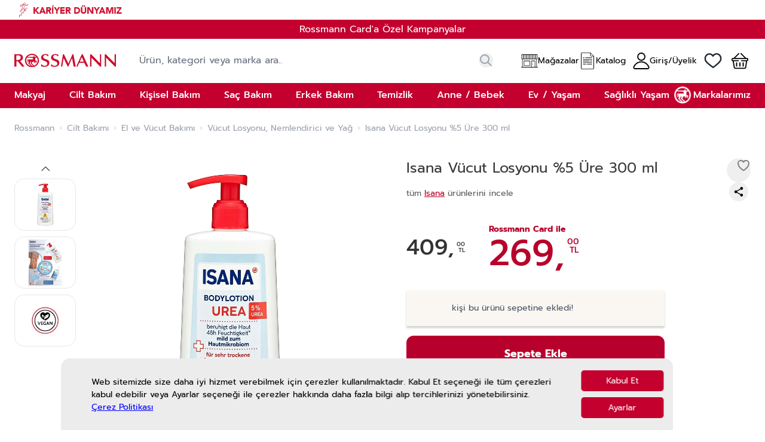

--- FILE ---
content_type: text/css
request_url: https://www.rossmann.com.tr/static/version1768918682/frontend/Mnm/RossmannHyva/tr_TR/css/styles.css
body_size: 70134
content:
@font-face{font-family:Open Sans;font-style:italic;font-weight:300;src:url(//fonts.gstatic.com/s/opensans/v36/memQYaGs126MiZpBA-UFUIcVXSCEkx2cmqvXlWq8tWZ0Pw86hd0Rk5hkWV4exA.eot?#) format("eot"),url(//fonts.gstatic.com/s/opensans/v36/memQYaGs126MiZpBA-UFUIcVXSCEkx2cmqvXlWq8tWZ0Pw86hd0Rk5hkWVAewA.woff2) format("woff2"),url(//fonts.gstatic.com/s/opensans/v36/memQYaGs126MiZpBA-UFUIcVXSCEkx2cmqvXlWq8tWZ0Pw86hd0Rk5hkWV4exg.woff) format("woff");font-display:swap}@font-face{font-family:Open Sans;font-style:italic;font-weight:400;src:url(//fonts.gstatic.com/s/opensans/v36/memQYaGs126MiZpBA-UFUIcVXSCEkx2cmqvXlWq8tWZ0Pw86hd0Rk8ZkWV4exA.eot?#) format("eot"),url(//fonts.gstatic.com/s/opensans/v36/memQYaGs126MiZpBA-UFUIcVXSCEkx2cmqvXlWq8tWZ0Pw86hd0Rk8ZkWVAewA.woff2) format("woff2"),url(//fonts.gstatic.com/s/opensans/v36/memQYaGs126MiZpBA-UFUIcVXSCEkx2cmqvXlWq8tWZ0Pw86hd0Rk8ZkWV4exg.woff) format("woff");font-display:swap}@font-face{font-family:Open Sans;font-style:italic;font-weight:500;src:url(//fonts.gstatic.com/s/opensans/v36/memQYaGs126MiZpBA-UFUIcVXSCEkx2cmqvXlWq8tWZ0Pw86hd0Rk_RkWV4exA.eot?#) format("eot"),url(//fonts.gstatic.com/s/opensans/v36/memQYaGs126MiZpBA-UFUIcVXSCEkx2cmqvXlWq8tWZ0Pw86hd0Rk_RkWVAewA.woff2) format("woff2"),url(//fonts.gstatic.com/s/opensans/v36/memQYaGs126MiZpBA-UFUIcVXSCEkx2cmqvXlWq8tWZ0Pw86hd0Rk_RkWV4exg.woff) format("woff");font-display:swap}@font-face{font-family:Open Sans;font-style:italic;font-weight:600;src:url(//fonts.gstatic.com/s/opensans/v36/memQYaGs126MiZpBA-UFUIcVXSCEkx2cmqvXlWq8tWZ0Pw86hd0RkxhjWV4exA.eot?#) format("eot"),url(//fonts.gstatic.com/s/opensans/v36/memQYaGs126MiZpBA-UFUIcVXSCEkx2cmqvXlWq8tWZ0Pw86hd0RkxhjWVAewA.woff2) format("woff2"),url(//fonts.gstatic.com/s/opensans/v36/memQYaGs126MiZpBA-UFUIcVXSCEkx2cmqvXlWq8tWZ0Pw86hd0RkxhjWV4exg.woff) format("woff");font-display:swap}@font-face{font-family:Open Sans;font-style:italic;font-weight:700;src:url(//fonts.gstatic.com/s/opensans/v36/memQYaGs126MiZpBA-UFUIcVXSCEkx2cmqvXlWq8tWZ0Pw86hd0RkyFjWV4exA.eot?#) format("eot"),url(//fonts.gstatic.com/s/opensans/v36/memQYaGs126MiZpBA-UFUIcVXSCEkx2cmqvXlWq8tWZ0Pw86hd0RkyFjWVAewA.woff2) format("woff2"),url(//fonts.gstatic.com/s/opensans/v36/memQYaGs126MiZpBA-UFUIcVXSCEkx2cmqvXlWq8tWZ0Pw86hd0RkyFjWV4exg.woff) format("woff");font-display:swap}@font-face{font-family:Open Sans;font-style:italic;font-weight:800;src:url(//fonts.gstatic.com/s/opensans/v36/memQYaGs126MiZpBA-UFUIcVXSCEkx2cmqvXlWq8tWZ0Pw86hd0Rk0ZjWV4exA.eot?#) format("eot"),url(//fonts.gstatic.com/s/opensans/v36/memQYaGs126MiZpBA-UFUIcVXSCEkx2cmqvXlWq8tWZ0Pw86hd0Rk0ZjWVAewA.woff2) format("woff2"),url(//fonts.gstatic.com/s/opensans/v36/memQYaGs126MiZpBA-UFUIcVXSCEkx2cmqvXlWq8tWZ0Pw86hd0Rk0ZjWV4exg.woff) format("woff");font-display:swap}@font-face{font-family:Open Sans;font-style:normal;font-weight:300;src:url(//fonts.gstatic.com/s/opensans/v36/memSYaGs126MiZpBA-UvWbX2vVnXBbObj2OVZyOOSr4dVJWUgsiH0B4uaVY.eot?#) format("eot"),url(//fonts.gstatic.com/s/opensans/v36/memSYaGs126MiZpBA-UvWbX2vVnXBbObj2OVZyOOSr4dVJWUgsiH0B4gaVI.woff2) format("woff2"),url(//fonts.gstatic.com/s/opensans/v36/memSYaGs126MiZpBA-UvWbX2vVnXBbObj2OVZyOOSr4dVJWUgsiH0B4uaVQ.woff) format("woff");font-display:swap}@font-face{font-family:Open Sans;font-style:normal;font-weight:400;src:url(//fonts.gstatic.com/s/opensans/v36/memSYaGs126MiZpBA-UvWbX2vVnXBbObj2OVZyOOSr4dVJWUgsjZ0B4uaVY.eot?#) format("eot"),url(//fonts.gstatic.com/s/opensans/v36/memSYaGs126MiZpBA-UvWbX2vVnXBbObj2OVZyOOSr4dVJWUgsjZ0B4gaVI.woff2) format("woff2"),url(//fonts.gstatic.com/s/opensans/v36/memSYaGs126MiZpBA-UvWbX2vVnXBbObj2OVZyOOSr4dVJWUgsjZ0B4uaVQ.woff) format("woff");font-display:swap}@font-face{font-family:Open Sans;font-style:normal;font-weight:500;src:url(//fonts.gstatic.com/s/opensans/v36/memSYaGs126MiZpBA-UvWbX2vVnXBbObj2OVZyOOSr4dVJWUgsjr0B4uaVY.eot?#) format("eot"),url(//fonts.gstatic.com/s/opensans/v36/memSYaGs126MiZpBA-UvWbX2vVnXBbObj2OVZyOOSr4dVJWUgsjr0B4gaVI.woff2) format("woff2"),url(//fonts.gstatic.com/s/opensans/v36/memSYaGs126MiZpBA-UvWbX2vVnXBbObj2OVZyOOSr4dVJWUgsjr0B4uaVQ.woff) format("woff");font-display:swap}@font-face{font-family:Open Sans;font-style:normal;font-weight:600;src:url(//fonts.gstatic.com/s/opensans/v36/memSYaGs126MiZpBA-UvWbX2vVnXBbObj2OVZyOOSr4dVJWUgsgH1x4uaVY.eot?#) format("eot"),url(//fonts.gstatic.com/s/opensans/v36/memSYaGs126MiZpBA-UvWbX2vVnXBbObj2OVZyOOSr4dVJWUgsgH1x4gaVI.woff2) format("woff2"),url(//fonts.gstatic.com/s/opensans/v36/memSYaGs126MiZpBA-UvWbX2vVnXBbObj2OVZyOOSr4dVJWUgsgH1x4uaVQ.woff) format("woff");font-display:swap}@font-face{font-family:Open Sans;font-style:normal;font-weight:700;src:url(//fonts.gstatic.com/s/opensans/v36/memSYaGs126MiZpBA-UvWbX2vVnXBbObj2OVZyOOSr4dVJWUgsg-1x4uaVY.eot?#) format("eot"),url(//fonts.gstatic.com/s/opensans/v36/memSYaGs126MiZpBA-UvWbX2vVnXBbObj2OVZyOOSr4dVJWUgsg-1x4gaVI.woff2) format("woff2"),url(//fonts.gstatic.com/s/opensans/v36/memSYaGs126MiZpBA-UvWbX2vVnXBbObj2OVZyOOSr4dVJWUgsg-1x4uaVQ.woff) format("woff");font-display:swap}@font-face{font-family:Open Sans;font-style:normal;font-weight:800;src:url(//fonts.gstatic.com/s/opensans/v36/memSYaGs126MiZpBA-UvWbX2vVnXBbObj2OVZyOOSr4dVJWUgshZ1x4uaVY.eot?#) format("eot"),url(//fonts.gstatic.com/s/opensans/v36/memSYaGs126MiZpBA-UvWbX2vVnXBbObj2OVZyOOSr4dVJWUgshZ1x4gaVI.woff2) format("woff2"),url(//fonts.gstatic.com/s/opensans/v36/memSYaGs126MiZpBA-UvWbX2vVnXBbObj2OVZyOOSr4dVJWUgshZ1x4uaVQ.woff) format("woff");font-display:swap}@font-face{font-family:Roboto;font-style:italic;font-weight:100;src:url(//fonts.gstatic.com/s/roboto/v30/KFOiCnqEu92Fr1Mu51QrEz4dKw.eot?#) format("eot"),url(//fonts.gstatic.com/s/roboto/v30/KFOiCnqEu92Fr1Mu51QrEzAdLw.woff2) format("woff2"),url(//fonts.gstatic.com/s/roboto/v30/KFOiCnqEu92Fr1Mu51QrEz4dKQ.woff) format("woff");font-display:swap}@font-face{font-family:Roboto;font-style:italic;font-weight:300;src:url(//fonts.gstatic.com/s/roboto/v30/KFOjCnqEu92Fr1Mu51TjASc0CsA.eot?#) format("eot"),url(//fonts.gstatic.com/s/roboto/v30/KFOjCnqEu92Fr1Mu51TjASc6CsQ.woff2) format("woff2"),url(//fonts.gstatic.com/s/roboto/v30/KFOjCnqEu92Fr1Mu51TjASc0CsI.woff) format("woff");font-display:swap}@font-face{font-family:Roboto;font-style:italic;font-weight:400;src:url(//fonts.gstatic.com/s/roboto/v30/KFOkCnqEu92Fr1Mu51xGIzY.eot?#) format("eot"),url(//fonts.gstatic.com/s/roboto/v30/KFOkCnqEu92Fr1Mu51xIIzI.woff2) format("woff2"),url(//fonts.gstatic.com/s/roboto/v30/KFOkCnqEu92Fr1Mu51xGIzQ.woff) format("woff");font-display:swap}@font-face{font-family:Roboto;font-style:italic;font-weight:500;src:url(//fonts.gstatic.com/s/roboto/v30/KFOjCnqEu92Fr1Mu51S7ACc0CsA.eot?#) format("eot"),url(//fonts.gstatic.com/s/roboto/v30/KFOjCnqEu92Fr1Mu51S7ACc6CsQ.woff2) format("woff2"),url(//fonts.gstatic.com/s/roboto/v30/KFOjCnqEu92Fr1Mu51S7ACc0CsI.woff) format("woff");font-display:swap}@font-face{font-family:Roboto;font-style:italic;font-weight:700;src:url(//fonts.gstatic.com/s/roboto/v30/KFOjCnqEu92Fr1Mu51TzBic0CsA.eot?#) format("eot"),url(//fonts.gstatic.com/s/roboto/v30/KFOjCnqEu92Fr1Mu51TzBic6CsQ.woff2) format("woff2"),url(//fonts.gstatic.com/s/roboto/v30/KFOjCnqEu92Fr1Mu51TzBic0CsI.woff) format("woff");font-display:swap}@font-face{font-family:Roboto;font-style:italic;font-weight:900;src:url(//fonts.gstatic.com/s/roboto/v30/KFOjCnqEu92Fr1Mu51TLBCc0CsA.eot?#) format("eot"),url(//fonts.gstatic.com/s/roboto/v30/KFOjCnqEu92Fr1Mu51TLBCc6CsQ.woff2) format("woff2"),url(//fonts.gstatic.com/s/roboto/v30/KFOjCnqEu92Fr1Mu51TLBCc0CsI.woff) format("woff");font-display:swap}@font-face{font-family:Roboto;font-style:normal;font-weight:100;src:url(//fonts.gstatic.com/s/roboto/v30/KFOkCnqEu92Fr1MmgVxGIzY.eot?#) format("eot"),url(//fonts.gstatic.com/s/roboto/v30/KFOkCnqEu92Fr1MmgVxIIzI.woff2) format("woff2"),url(//fonts.gstatic.com/s/roboto/v30/KFOkCnqEu92Fr1MmgVxGIzQ.woff) format("woff");font-display:swap}@font-face{font-family:Roboto;font-style:normal;font-weight:300;src:url(//fonts.gstatic.com/s/roboto/v30/KFOlCnqEu92Fr1MmSU5fChc8.eot?#) format("eot"),url(//fonts.gstatic.com/s/roboto/v30/KFOlCnqEu92Fr1MmSU5fBBc4.woff2) format("woff2"),url(//fonts.gstatic.com/s/roboto/v30/KFOlCnqEu92Fr1MmSU5fChc-.woff) format("woff");font-display:swap}@font-face{font-family:Roboto;font-style:normal;font-weight:400;src:url(//fonts.gstatic.com/s/roboto/v30/KFOmCnqEu92Fr1Mu7GxO.eot?#) format("eot"),url(//fonts.gstatic.com/s/roboto/v30/KFOmCnqEu92Fr1Mu4mxK.woff2) format("woff2"),url(//fonts.gstatic.com/s/roboto/v30/KFOmCnqEu92Fr1Mu7GxM.woff) format("woff");font-display:swap}@font-face{font-family:Roboto;font-style:normal;font-weight:500;src:url(//fonts.gstatic.com/s/roboto/v30/KFOlCnqEu92Fr1MmEU9fChc8.eot?#) format("eot"),url(//fonts.gstatic.com/s/roboto/v30/KFOlCnqEu92Fr1MmEU9fBBc4.woff2) format("woff2"),url(//fonts.gstatic.com/s/roboto/v30/KFOlCnqEu92Fr1MmEU9fChc-.woff) format("woff");font-display:swap}@font-face{font-family:Roboto;font-style:normal;font-weight:700;src:url(//fonts.gstatic.com/s/roboto/v30/KFOlCnqEu92Fr1MmWUlfChc8.eot?#) format("eot"),url(//fonts.gstatic.com/s/roboto/v30/KFOlCnqEu92Fr1MmWUlfBBc4.woff2) format("woff2"),url(//fonts.gstatic.com/s/roboto/v30/KFOlCnqEu92Fr1MmWUlfChc-.woff) format("woff");font-display:swap}@font-face{font-family:Roboto;font-style:normal;font-weight:900;src:url(//fonts.gstatic.com/s/roboto/v30/KFOlCnqEu92Fr1MmYUtfChc8.eot?#) format("eot"),url(//fonts.gstatic.com/s/roboto/v30/KFOlCnqEu92Fr1MmYUtfBBc4.woff2) format("woff2"),url(//fonts.gstatic.com/s/roboto/v30/KFOlCnqEu92Fr1MmYUtfChc-.woff) format("woff");font-display:swap}*,:after,:before{--tw-border-spacing-x:0;--tw-border-spacing-y:0;--tw-translate-x:0;--tw-translate-y:0;--tw-rotate:0;--tw-skew-x:0;--tw-skew-y:0;--tw-scale-x:1;--tw-scale-y:1;--tw-pan-x: ;--tw-pan-y: ;--tw-pinch-zoom: ;--tw-scroll-snap-strictness:proximity;--tw-gradient-from-position: ;--tw-gradient-via-position: ;--tw-gradient-to-position: ;--tw-ordinal: ;--tw-slashed-zero: ;--tw-numeric-figure: ;--tw-numeric-spacing: ;--tw-numeric-fraction: ;--tw-ring-inset: ;--tw-ring-offset-width:0px;--tw-ring-offset-color:#fff;--tw-ring-color:rgba(59,130,246,.5);--tw-ring-offset-shadow:0 0 #0000;--tw-ring-shadow:0 0 #0000;--tw-shadow:0 0 #0000;--tw-shadow-colored:0 0 #0000;--tw-blur: ;--tw-brightness: ;--tw-contrast: ;--tw-grayscale: ;--tw-hue-rotate: ;--tw-invert: ;--tw-saturate: ;--tw-sepia: ;--tw-drop-shadow: ;--tw-backdrop-blur: ;--tw-backdrop-brightness: ;--tw-backdrop-contrast: ;--tw-backdrop-grayscale: ;--tw-backdrop-hue-rotate: ;--tw-backdrop-invert: ;--tw-backdrop-opacity: ;--tw-backdrop-saturate: ;--tw-backdrop-sepia: ;--tw-contain-size: ;--tw-contain-layout: ;--tw-contain-paint: ;--tw-contain-style: }::backdrop{--tw-border-spacing-x:0;--tw-border-spacing-y:0;--tw-translate-x:0;--tw-translate-y:0;--tw-rotate:0;--tw-skew-x:0;--tw-skew-y:0;--tw-scale-x:1;--tw-scale-y:1;--tw-pan-x: ;--tw-pan-y: ;--tw-pinch-zoom: ;--tw-scroll-snap-strictness:proximity;--tw-gradient-from-position: ;--tw-gradient-via-position: ;--tw-gradient-to-position: ;--tw-ordinal: ;--tw-slashed-zero: ;--tw-numeric-figure: ;--tw-numeric-spacing: ;--tw-numeric-fraction: ;--tw-ring-inset: ;--tw-ring-offset-width:0px;--tw-ring-offset-color:#fff;--tw-ring-color:rgba(59,130,246,.5);--tw-ring-offset-shadow:0 0 #0000;--tw-ring-shadow:0 0 #0000;--tw-shadow:0 0 #0000;--tw-shadow-colored:0 0 #0000;--tw-blur: ;--tw-brightness: ;--tw-contrast: ;--tw-grayscale: ;--tw-hue-rotate: ;--tw-invert: ;--tw-saturate: ;--tw-sepia: ;--tw-drop-shadow: ;--tw-backdrop-blur: ;--tw-backdrop-brightness: ;--tw-backdrop-contrast: ;--tw-backdrop-grayscale: ;--tw-backdrop-hue-rotate: ;--tw-backdrop-invert: ;--tw-backdrop-opacity: ;--tw-backdrop-saturate: ;--tw-backdrop-sepia: ;--tw-contain-size: ;--tw-contain-layout: ;--tw-contain-paint: ;--tw-contain-style: }
/*! tailwindcss v3.4.17 | MIT License | https://tailwindcss.com*/*,:after,:before{box-sizing:border-box;border:0 solid #e5e7eb}:after,:before{--tw-content:""}:host,html{line-height:1.5;-webkit-text-size-adjust:100%;-moz-tab-size:4;-o-tab-size:4;tab-size:4;font-family:Roboto,Helvetica Neue,Arial,sans-serif;font-feature-settings:normal;font-variation-settings:normal;-webkit-tap-highlight-color:transparent}body{line-height:inherit}hr{height:0;color:inherit;border-top-width:1px}abbr:where([title]){-webkit-text-decoration:underline dotted;text-decoration:underline dotted}h1,h2,h3,h4,h5,h6{font-size:inherit;font-weight:inherit}a{color:inherit;text-decoration:inherit}b,strong{font-weight:bolder}code,kbd,pre,samp{font-family:ui-monospace,SFMono-Regular,Menlo,Monaco,Consolas,Liberation Mono,Courier New,monospace;font-feature-settings:normal;font-variation-settings:normal;font-size:1em}small{font-size:80%}sub,sup{font-size:75%;line-height:0;position:relative;vertical-align:baseline}sub{bottom:-.25em}sup{top:-.5em}table{text-indent:0;border-color:inherit;border-collapse:collapse}button,input,optgroup,select,textarea{font-family:inherit;font-feature-settings:inherit;font-variation-settings:inherit;font-size:100%;font-weight:inherit;line-height:inherit;letter-spacing:inherit;color:inherit;margin:0;padding:0}button,select{text-transform:none}button,input:where([type=button]),input:where([type=reset]),input:where([type=submit]){-webkit-appearance:button;background-color:transparent;background-image:none}:-moz-focusring{outline:auto}:-moz-ui-invalid{box-shadow:none}progress{vertical-align:baseline}::-webkit-inner-spin-button,::-webkit-outer-spin-button{height:auto}[type=search]{-webkit-appearance:textfield;outline-offset:-2px}::-webkit-search-decoration{-webkit-appearance:none}::-webkit-file-upload-button{-webkit-appearance:button;font:inherit}summary{display:list-item}blockquote,dd,dl,figure,h1,h2,h3,h4,h5,h6,hr,p,pre{margin:0}fieldset{margin:0}fieldset,legend{padding:0}menu,ol,ul{list-style:none;margin:0;padding:0}dialog{padding:0}textarea{resize:vertical}input::-moz-placeholder,textarea::-moz-placeholder{opacity:1;color:#9ca3af}input::placeholder,textarea::placeholder{opacity:1;color:#9ca3af}[role=button],button{cursor:pointer}:disabled{cursor:default}audio,canvas,embed,iframe,img,object,svg,video{display:block;vertical-align:middle}img,video{max-width:100%;height:auto}[hidden]:where(:not([hidden=until-found])){display:none}[multiple],[type=date],[type=datetime-local],[type=email],[type=month],[type=number],[type=password],[type=search],[type=tel],[type=text],[type=time],[type=url],[type=week],input:where(:not([type])),select,textarea{-webkit-appearance:none;-moz-appearance:none;appearance:none;background-color:#fff;border-color:#6b7280;border-width:1px;border-radius:0;padding:.5rem .75rem;font-size:1rem;line-height:1.5rem;--tw-shadow:0 0 #0000}[multiple]:focus,[type=date]:focus,[type=datetime-local]:focus,[type=email]:focus,[type=month]:focus,[type=number]:focus,[type=password]:focus,[type=search]:focus,[type=tel]:focus,[type=text]:focus,[type=time]:focus,[type=url]:focus,[type=week]:focus,input:where(:not([type])):focus,select:focus,textarea:focus{outline:2px solid transparent;outline-offset:2px;--tw-ring-inset:var(--tw-empty,/*!*/ /*!*/);--tw-ring-offset-width:0px;--tw-ring-offset-color:#fff;--tw-ring-color:#2563eb;--tw-ring-offset-shadow:var(--tw-ring-inset) 0 0 0 var(--tw-ring-offset-width) var(--tw-ring-offset-color);--tw-ring-shadow:var(--tw-ring-inset) 0 0 0 calc(1px + var(--tw-ring-offset-width)) var(--tw-ring-color);box-shadow:var(--tw-ring-offset-shadow),var(--tw-ring-shadow),var(--tw-shadow);border-color:#2563eb}input::-moz-placeholder,textarea::-moz-placeholder{color:#6b7280;opacity:1}input::placeholder,textarea::placeholder{color:#6b7280;opacity:1}::-webkit-datetime-edit-fields-wrapper{padding:0}::-webkit-date-and-time-value{min-height:1.5em;text-align:inherit}::-webkit-datetime-edit{display:inline-flex}::-webkit-datetime-edit,::-webkit-datetime-edit-day-field,::-webkit-datetime-edit-hour-field,::-webkit-datetime-edit-meridiem-field,::-webkit-datetime-edit-millisecond-field,::-webkit-datetime-edit-minute-field,::-webkit-datetime-edit-month-field,::-webkit-datetime-edit-second-field,::-webkit-datetime-edit-year-field{padding-top:0;padding-bottom:0}select{background-image:url("data:image/svg+xml;charset=utf-8,%3Csvg xmlns='http://www.w3.org/2000/svg' fill='none' viewBox='0 0 20 20'%3E%3Cpath stroke='%236b7280' stroke-linecap='round' stroke-linejoin='round' stroke-width='1.5' d='m6 8 4 4 4-4'/%3E%3C/svg%3E");background-position:right .5rem center;background-repeat:no-repeat;background-size:1.5em 1.5em;padding-right:2.5rem;-webkit-print-color-adjust:exact;print-color-adjust:exact}[multiple],[size]:where(select:not([size="1"])){background-image:none;background-position:0 0;background-repeat:unset;background-size:initial;padding-right:.75rem;-webkit-print-color-adjust:unset;print-color-adjust:unset}[type=checkbox],[type=radio]{-webkit-appearance:none;-moz-appearance:none;appearance:none;padding:0;-webkit-print-color-adjust:exact;print-color-adjust:exact;display:inline-block;vertical-align:middle;background-origin:border-box;-webkit-user-select:none;-moz-user-select:none;user-select:none;flex-shrink:0;height:1rem;width:1rem;color:#2563eb;background-color:#fff;border-color:#6b7280;border-width:1px;--tw-shadow:0 0 #0000}[type=checkbox]{border-radius:0}[type=radio]{border-radius:100%}[type=checkbox]:focus,[type=radio]:focus{outline:2px solid transparent;outline-offset:2px;--tw-ring-inset:var(--tw-empty,/*!*/ /*!*/);--tw-ring-offset-width:2px;--tw-ring-offset-color:#fff;--tw-ring-color:#2563eb;--tw-ring-offset-shadow:var(--tw-ring-inset) 0 0 0 var(--tw-ring-offset-width) var(--tw-ring-offset-color);--tw-ring-shadow:var(--tw-ring-inset) 0 0 0 calc(2px + var(--tw-ring-offset-width)) var(--tw-ring-color);box-shadow:var(--tw-ring-offset-shadow),var(--tw-ring-shadow),var(--tw-shadow)}[type=checkbox]:checked,[type=radio]:checked{border-color:transparent;background-color:currentColor;background-size:100% 100%;background-position:50%;background-repeat:no-repeat}[type=checkbox]:checked{background-image:url("data:image/svg+xml;charset=utf-8,%3Csvg xmlns='http://www.w3.org/2000/svg' fill='%23fff' viewBox='0 0 16 16'%3E%3Cpath d='M12.207 4.793a1 1 0 0 1 0 1.414l-5 5a1 1 0 0 1-1.414 0l-2-2a1 1 0 0 1 1.414-1.414L6.5 9.086l4.293-4.293a1 1 0 0 1 1.414 0'/%3E%3C/svg%3E")}@media (forced-colors:active) {[type=checkbox]:checked{-webkit-appearance:auto;-moz-appearance:auto;appearance:auto}}[type=radio]:checked{background-image:url("data:image/svg+xml;charset=utf-8,%3Csvg xmlns='http://www.w3.org/2000/svg' fill='%23fff' viewBox='0 0 16 16'%3E%3Ccircle cx='8' cy='8' r='3'/%3E%3C/svg%3E")}@media (forced-colors:active) {[type=radio]:checked{-webkit-appearance:auto;-moz-appearance:auto;appearance:auto}}[type=checkbox]:checked:focus,[type=checkbox]:checked:hover,[type=radio]:checked:focus,[type=radio]:checked:hover{border-color:transparent;background-color:currentColor}[type=checkbox]:indeterminate{background-image:url("data:image/svg+xml;charset=utf-8,%3Csvg xmlns='http://www.w3.org/2000/svg' fill='none' viewBox='0 0 16 16'%3E%3Cpath stroke='%23fff' stroke-linecap='round' stroke-linejoin='round' stroke-width='2' d='M4 8h8'/%3E%3C/svg%3E");border-color:transparent;background-color:currentColor;background-size:100% 100%;background-position:50%;background-repeat:no-repeat}@media (forced-colors:active) {[type=checkbox]:indeterminate{-webkit-appearance:auto;-moz-appearance:auto;appearance:auto}}[type=checkbox]:indeterminate:focus,[type=checkbox]:indeterminate:hover{border-color:transparent;background-color:currentColor}[type=file]{background:unset;border-color:inherit;border-width:0;border-radius:0;padding:0;font-size:unset;line-height:inherit}[type=file]:focus{outline:1px solid ButtonText;outline:1px auto -webkit-focus-ring-color}input[type=number]::-webkit-inner-spin-button,input[type=number]::-webkit-outer-spin-button{-webkit-appearance:none;margin:0}@font-face{font-family:Prompt;font-style:normal;font-weight:100;font-display:swap;src:url(../fonts/Prompt/Prompt-100.eot);src:url(../fonts/Prompt/Prompt-100.eot?#iefix) format("embedded-opentype"),url(../fonts/Prompt/Prompt-100.woff2) format("woff2"),url(../fonts/Prompt/Prompt-100.woff) format("woff"),url(../fonts/Prompt/Prompt-100.ttf) format("truetype"),url(../fonts/Prompt/Prompt-100.svg#Prompt) format("svg")}@font-face{font-family:Prompt;font-style:italic;font-weight:100;font-display:swap;src:url(../fonts/Prompt/Prompt-100italic.eot);src:url(../fonts/Prompt/Prompt-100italic.eot?#iefix) format("embedded-opentype"),url(../fonts/Prompt/Prompt-100italic.woff2) format("woff2"),url(../fonts/Prompt/Prompt-100italic.woff) format("woff"),url(../fonts/Prompt/Prompt-100italic.ttf) format("truetype"),url(../fonts/Prompt/Prompt-100italic.svg#Prompt) format("svg")}@font-face{font-family:Prompt;font-style:normal;font-weight:200;font-display:swap;src:url(../fonts/Prompt/Prompt-200.eot);src:url(../fonts/Prompt/Prompt-200.eot?#iefix) format("embedded-opentype"),url(../fonts/Prompt/Prompt-200.woff2) format("woff2"),url(../fonts/Prompt/Prompt-200.woff) format("woff"),url(../fonts/Prompt/Prompt-200.ttf) format("truetype"),url(../fonts/Prompt/Prompt-200.svg#Prompt) format("svg")}@font-face{font-family:Prompt;font-style:italic;font-weight:200;font-display:swap;src:url(../fonts/Prompt/Prompt-200italic.eot);src:url(../fonts/Prompt/Prompt-200italic.eot?#iefix) format("embedded-opentype"),url(../fonts/Prompt/Prompt-200italic.woff2) format("woff2"),url(../fonts/Prompt/Prompt-200italic.woff) format("woff"),url(../fonts/Prompt/Prompt-200italic.ttf) format("truetype"),url(../fonts/Prompt/Prompt-200italic.svg#Prompt) format("svg")}@font-face{font-family:Prompt;font-style:normal;font-weight:300;font-display:swap;src:url(../fonts/Prompt/Prompt-300.eot);src:url(../fonts/Prompt/Prompt-300.eot?#iefix) format("embedded-opentype"),url(../fonts/Prompt/Prompt-300.woff2) format("woff2"),url(../fonts/Prompt/Prompt-300.woff) format("woff"),url(../fonts/Prompt/Prompt-300.ttf) format("truetype"),url(../fonts/Prompt/Prompt-300.svg#Prompt) format("svg")}@font-face{font-family:Prompt;font-style:italic;font-weight:300;font-display:swap;src:url(../fonts/Prompt/Prompt-300italic.eot);src:url(../fonts/Prompt/Prompt-300italic.eot?#iefix) format("embedded-opentype"),url(../fonts/Prompt/Prompt-300italic.woff2) format("woff2"),url(../fonts/Prompt/Prompt-300italic.woff) format("woff"),url(../fonts/Prompt/Prompt-300italic.ttf) format("truetype"),url(../fonts/Prompt/Prompt-300italic.svg#Prompt) format("svg")}@font-face{font-family:Prompt;font-style:normal;font-weight:400;font-display:swap;src:url(../fonts/Prompt/Prompt-Regular.eot);src:url(../fonts/Prompt/Prompt-Regular.eot?#iefix) format("embedded-opentype"),url(../fonts/Prompt/Prompt-Regular.woff2) format("woff2"),url(../fonts/Prompt/Prompt-Regular.woff) format("woff"),url(../fonts/Prompt/Prompt-Regular.ttf) format("truetype"),url(../fonts/Prompt/Prompt-Regular.svg#Prompt) format("svg")}@font-face{font-family:Prompt;font-style:italic;font-weight:400;font-display:swap;src:url(../fonts/Prompt/Prompt-Italic.eot);src:url(../fonts/Prompt/Prompt-Italic.eot?#iefix) format("embedded-opentype"),url(../fonts/Prompt/Prompt-Italic.woff2) format("woff2"),url(../fonts/Prompt/Prompt-Italic.woff) format("woff"),url(../fonts/Prompt/Prompt-Italic.ttf) format("truetype"),url(../fonts/Prompt/Prompt-Italic.svg#Prompt) format("svg")}@font-face{font-family:Prompt;font-style:normal;font-weight:500;font-display:swap;src:url(../fonts/Prompt/Prompt-500.eot);src:url(../fonts/Prompt/Prompt-500.eot?#iefix) format("embedded-opentype"),url(../fonts/Prompt/Prompt-500.woff2) format("woff2"),url(../fonts/Prompt/Prompt-500.woff) format("woff"),url(../fonts/Prompt/Prompt-500.ttf) format("truetype"),url(../fonts/Prompt/Prompt-500.svg#Prompt) format("svg")}@font-face{font-family:Prompt;font-style:italic;font-weight:500;font-display:swap;src:url(../fonts/Prompt/Prompt-500italic.eot);src:url(../fonts/Prompt/Prompt-500italic.eot?#iefix) format("embedded-opentype"),url(../fonts/Prompt/Prompt-500italic.woff2) format("woff2"),url(../fonts/Prompt/Prompt-500italic.woff) format("woff"),url(../fonts/Prompt/Prompt-500italic.ttf) format("truetype"),url(../fonts/Prompt/Prompt-500italic.svg#Prompt) format("svg")}@font-face{font-family:Prompt;font-style:normal;font-weight:600;font-display:swap;src:url(../fonts/Prompt/Prompt-600.eot);src:url(../fonts/Prompt/Prompt-600.eot?#iefix) format("embedded-opentype"),url(../fonts/Prompt/Prompt-600.woff2) format("woff2"),url(../fonts/Prompt/Prompt-600.woff) format("woff"),url(../fonts/Prompt/Prompt-600.ttf) format("truetype"),url(../fonts/Prompt/Prompt-600.svg#Prompt) format("svg")}@font-face{font-family:Prompt;font-style:italic;font-weight:600;font-display:swap;src:url(../fonts/Prompt/Prompt-600italic.eot);src:url(../fonts/Prompt/Prompt-600italic.eot?#iefix) format("embedded-opentype"),url(../fonts/Prompt/Prompt-600italic.woff2) format("woff2"),url(../fonts/Prompt/Prompt-600italic.woff) format("woff"),url(../fonts/Prompt/Prompt-600italic.ttf) format("truetype"),url(../fonts/Prompt/Prompt-600italic.svg#Prompt) format("svg")}@font-face{font-family:Prompt;font-style:normal;font-weight:700;font-display:swap;src:url(../fonts/Prompt/Prompt-700.eot);src:url(../fonts/Prompt/Prompt-700.eot?#iefix) format("embedded-opentype"),url(../fonts/Prompt/Prompt-700.woff2) format("woff2"),url(../fonts/Prompt/Prompt-700.woff) format("woff"),url(../fonts/Prompt/Prompt-700.ttf) format("truetype"),url(../fonts/Prompt/Prompt-700.svg#Prompt) format("svg")}@font-face{font-family:Prompt;font-style:italic;font-weight:700;font-display:swap;src:url(../fonts/Prompt/Prompt-700italic.eot);src:url(../fonts/Prompt/Prompt-700italic.eot?#iefix) format("embedded-opentype"),url(../fonts/Prompt/Prompt-700italic.woff2) format("woff2"),url(../fonts/Prompt/Prompt-700italic.woff) format("woff"),url(../fonts/Prompt/Prompt-700italic.ttf) format("truetype"),url(../fonts/Prompt/Prompt-700italic.svg#Prompt) format("svg")}@font-face{font-family:Prompt;font-style:normal;font-weight:800;font-display:swap;src:url(../fonts/Prompt/Prompt-800.eot);src:url(../fonts/Prompt/Prompt-800.eot?#iefix) format("embedded-opentype"),url(../fonts/Prompt/Prompt-800.woff2) format("woff2"),url(../fonts/Prompt/Prompt-800.woff) format("woff"),url(../fonts/Prompt/Prompt-800.ttf) format("truetype"),url(../fonts/Prompt/Prompt-800.svg#Prompt) format("svg")}@font-face{font-family:Prompt;font-style:italic;font-weight:800;font-display:swap;src:url(../fonts/Prompt/Prompt-800italic.eot);src:url(../fonts/Prompt/Prompt-800italic.eot?#iefix) format("embedded-opentype"),url(../fonts/Prompt/Prompt-800italic.woff2) format("woff2"),url(../fonts/Prompt/Prompt-800italic.woff) format("woff"),url(../fonts/Prompt/Prompt-800italic.ttf) format("truetype"),url(../fonts/Prompt/Prompt-800italic.svg#Prompt) format("svg")}@font-face{font-family:Prompt;font-style:normal;font-weight:900;font-display:swap;src:url(../fonts/Prompt/Prompt-900.eot);src:url(../fonts/Prompt/Prompt-900.eot?#iefix) format("embedded-opentype"),url(../fonts/Prompt/Prompt-900.woff2) format("woff2"),url(../fonts/Prompt/Prompt-900.woff) format("woff"),url(../fonts/Prompt/Prompt-900.ttf) format("truetype"),url(../fonts/Prompt/Prompt-900.svg#Prompt) format("svg")}@font-face{font-family:Prompt;font-style:italic;font-weight:900;font-display:swap;src:url(../fonts/Prompt/Prompt-900italic.eot);src:url(../fonts/Prompt/Prompt-900italic.eot?#iefix) format("embedded-opentype"),url(../fonts/Prompt/Prompt-900italic.woff2) format("woff2"),url(../fonts/Prompt/Prompt-900italic.woff) format("woff"),url(../fonts/Prompt/Prompt-900italic.ttf) format("truetype"),url(../fonts/Prompt/Prompt-900italic.svg#Prompt) format("svg")}body{font-family:Prompt;text-rendering:optimizeLegibility;-webkit-font-smoothing:antialiased;margin:0}.\!container{width:100%!important;margin-right:auto!important;margin-left:auto!important;padding-right:1.5rem!important;padding-left:1.5rem!important}.container{width:100%;margin-right:auto;margin-left:auto;padding-right:1.5rem;padding-left:1.5rem}@media (min-width:640px){.\!container{max-width:640px!important}.container{max-width:640px}}@media (min-width:768px){.\!container{max-width:768px!important}.container{max-width:768px}}@media (min-width:1280px){.\!container{max-width:1280px!important}.container{max-width:1280px}}@media (min-width:1366px){.\!container{max-width:1366px!important}.container{max-width:1366px}}.form-input,.form-multiselect,.form-select,.form-textarea{-webkit-appearance:none;-moz-appearance:none;appearance:none;background-color:#fff;border-color:#6b7280;border-width:1px;border-radius:0;padding:.5rem .75rem;font-size:1rem;line-height:1.5rem;--tw-shadow:0 0 #0000}.form-input:focus,.form-multiselect:focus,.form-select:focus,.form-textarea:focus{outline:2px solid transparent;outline-offset:2px;--tw-ring-inset:var(--tw-empty,/*!*/ /*!*/);--tw-ring-offset-width:0px;--tw-ring-offset-color:#fff;--tw-ring-color:#2563eb;--tw-ring-offset-shadow:var(--tw-ring-inset) 0 0 0 var(--tw-ring-offset-width) var(--tw-ring-offset-color);--tw-ring-shadow:var(--tw-ring-inset) 0 0 0 calc(1px + var(--tw-ring-offset-width)) var(--tw-ring-color);box-shadow:var(--tw-ring-offset-shadow),var(--tw-ring-shadow),var(--tw-shadow);border-color:#2563eb}.form-input::-moz-placeholder,.form-textarea::-moz-placeholder{color:#6b7280;opacity:1}.form-input::placeholder,.form-textarea::placeholder{color:#6b7280;opacity:1}.form-input::-webkit-datetime-edit-fields-wrapper{padding:0}.form-input::-webkit-date-and-time-value{min-height:1.5em;text-align:inherit}.form-input::-webkit-datetime-edit{display:inline-flex}.form-input::-webkit-datetime-edit,.form-input::-webkit-datetime-edit-day-field,.form-input::-webkit-datetime-edit-hour-field,.form-input::-webkit-datetime-edit-meridiem-field,.form-input::-webkit-datetime-edit-millisecond-field,.form-input::-webkit-datetime-edit-minute-field,.form-input::-webkit-datetime-edit-month-field,.form-input::-webkit-datetime-edit-second-field,.form-input::-webkit-datetime-edit-year-field{padding-top:0;padding-bottom:0}.form-select{background-image:url("data:image/svg+xml;charset=utf-8,%3Csvg xmlns='http://www.w3.org/2000/svg' fill='none' viewBox='0 0 20 20'%3E%3Cpath stroke='%236b7280' stroke-linecap='round' stroke-linejoin='round' stroke-width='1.5' d='m6 8 4 4 4-4'/%3E%3C/svg%3E");background-position:right .5rem center;background-repeat:no-repeat;background-size:1.5em 1.5em;padding-right:2.5rem;-webkit-print-color-adjust:exact;print-color-adjust:exact}.form-select:where([size]:not([size="1"])){background-image:none;background-position:0 0;background-repeat:unset;background-size:initial;padding-right:.75rem;-webkit-print-color-adjust:unset;print-color-adjust:unset}.form-checkbox,.form-radio{-webkit-appearance:none;-moz-appearance:none;appearance:none;padding:0;-webkit-print-color-adjust:exact;print-color-adjust:exact;display:inline-block;vertical-align:middle;background-origin:border-box;-webkit-user-select:none;-moz-user-select:none;user-select:none;flex-shrink:0;height:1rem;width:1rem;color:#2563eb;background-color:#fff;border-color:#6b7280;border-width:1px;--tw-shadow:0 0 #0000}.form-checkbox{border-radius:0}.form-radio{border-radius:100%}.form-checkbox:focus,.form-radio:focus{outline:2px solid transparent;outline-offset:2px;--tw-ring-inset:var(--tw-empty,/*!*/ /*!*/);--tw-ring-offset-width:2px;--tw-ring-offset-color:#fff;--tw-ring-color:#2563eb;--tw-ring-offset-shadow:var(--tw-ring-inset) 0 0 0 var(--tw-ring-offset-width) var(--tw-ring-offset-color);--tw-ring-shadow:var(--tw-ring-inset) 0 0 0 calc(2px + var(--tw-ring-offset-width)) var(--tw-ring-color);box-shadow:var(--tw-ring-offset-shadow),var(--tw-ring-shadow),var(--tw-shadow)}.form-checkbox:checked,.form-radio:checked{border-color:transparent;background-color:currentColor;background-size:100% 100%;background-position:50%;background-repeat:no-repeat}.form-checkbox:checked{background-image:url("data:image/svg+xml;charset=utf-8,%3Csvg xmlns='http://www.w3.org/2000/svg' fill='%23fff' viewBox='0 0 16 16'%3E%3Cpath d='M12.207 4.793a1 1 0 0 1 0 1.414l-5 5a1 1 0 0 1-1.414 0l-2-2a1 1 0 0 1 1.414-1.414L6.5 9.086l4.293-4.293a1 1 0 0 1 1.414 0'/%3E%3C/svg%3E")}@media (forced-colors:active) {.form-checkbox:checked{-webkit-appearance:auto;-moz-appearance:auto;appearance:auto}}.form-radio:checked{background-image:url("data:image/svg+xml;charset=utf-8,%3Csvg xmlns='http://www.w3.org/2000/svg' fill='%23fff' viewBox='0 0 16 16'%3E%3Ccircle cx='8' cy='8' r='3'/%3E%3C/svg%3E")}@media (forced-colors:active) {.form-radio:checked{-webkit-appearance:auto;-moz-appearance:auto;appearance:auto}}.form-checkbox:checked:focus,.form-checkbox:checked:hover,.form-radio:checked:focus,.form-radio:checked:hover{border-color:transparent;background-color:currentColor}.form-checkbox:indeterminate{background-image:url("data:image/svg+xml;charset=utf-8,%3Csvg xmlns='http://www.w3.org/2000/svg' fill='none' viewBox='0 0 16 16'%3E%3Cpath stroke='%23fff' stroke-linecap='round' stroke-linejoin='round' stroke-width='2' d='M4 8h8'/%3E%3C/svg%3E");border-color:transparent;background-color:currentColor;background-size:100% 100%;background-position:50%;background-repeat:no-repeat}@media (forced-colors:active) {.form-checkbox:indeterminate{-webkit-appearance:auto;-moz-appearance:auto;appearance:auto}}.form-checkbox:indeterminate:focus,.form-checkbox:indeterminate:hover{border-color:transparent;background-color:currentColor}.prose{color:var(--tw-prose-body);max-width:65ch}.prose :where(p):not(:where([class~=not-prose],[class~=not-prose] *)){margin-top:1.25em;margin-bottom:1.25em}.prose :where([class~=lead]):not(:where([class~=not-prose],[class~=not-prose] *)){color:var(--tw-prose-lead);font-size:1.25em;line-height:1.6;margin-top:1.2em;margin-bottom:1.2em}.prose :where(a):not(:where([class~=not-prose],[class~=not-prose] *)){color:var(--tw-prose-links);text-decoration:underline;font-weight:500}.prose :where(strong):not(:where([class~=not-prose],[class~=not-prose] *)){color:var(--tw-prose-bold);font-weight:600}.prose :where(a strong):not(:where([class~=not-prose],[class~=not-prose] *)){color:inherit}.prose :where(blockquote strong):not(:where([class~=not-prose],[class~=not-prose] *)){color:inherit}.prose :where(thead th strong):not(:where([class~=not-prose],[class~=not-prose] *)){color:inherit}.prose :where(ol):not(:where([class~=not-prose],[class~=not-prose] *)){list-style-type:decimal;margin-top:1.25em;margin-bottom:1.25em;padding-inline-start:1.625em}.prose :where(ol[type=A]):not(:where([class~=not-prose],[class~=not-prose] *)){list-style-type:upper-alpha}.prose :where(ol[type=a]):not(:where([class~=not-prose],[class~=not-prose] *)){list-style-type:lower-alpha}.prose :where(ol[type=A s]):not(:where([class~=not-prose],[class~=not-prose] *)){list-style-type:upper-alpha}.prose :where(ol[type=a s]):not(:where([class~=not-prose],[class~=not-prose] *)){list-style-type:lower-alpha}.prose :where(ol[type=I]):not(:where([class~=not-prose],[class~=not-prose] *)){list-style-type:upper-roman}.prose :where(ol[type=i]):not(:where([class~=not-prose],[class~=not-prose] *)){list-style-type:lower-roman}.prose :where(ol[type=I s]):not(:where([class~=not-prose],[class~=not-prose] *)){list-style-type:upper-roman}.prose :where(ol[type=i s]):not(:where([class~=not-prose],[class~=not-prose] *)){list-style-type:lower-roman}.prose :where(ol[type="1"]):not(:where([class~=not-prose],[class~=not-prose] *)){list-style-type:decimal}.prose :where(ul):not(:where([class~=not-prose],[class~=not-prose] *)){list-style-type:disc;margin-top:1.25em;margin-bottom:1.25em;padding-inline-start:1.625em}.prose :where(ol>li):not(:where([class~=not-prose],[class~=not-prose] *))::marker{font-weight:400;color:var(--tw-prose-counters)}.prose :where(ul>li):not(:where([class~=not-prose],[class~=not-prose] *))::marker{color:var(--tw-prose-bullets)}.prose :where(dt):not(:where([class~=not-prose],[class~=not-prose] *)){color:var(--tw-prose-headings);font-weight:600;margin-top:1.25em}.prose :where(hr):not(:where([class~=not-prose],[class~=not-prose] *)){border-color:var(--tw-prose-hr);border-top-width:1px;margin-top:3em;margin-bottom:3em}.prose :where(blockquote):not(:where([class~=not-prose],[class~=not-prose] *)){font-weight:500;font-style:italic;color:var(--tw-prose-quotes);border-inline-start-width:.25rem;border-inline-start-color:var(--tw-prose-quote-borders);quotes:"\201C""\201D""\2018""\2019";margin-top:1.6em;margin-bottom:1.6em;padding-inline-start:1em}.prose :where(blockquote p:first-of-type):not(:where([class~=not-prose],[class~=not-prose] *)):before{content:open-quote}.prose :where(blockquote p:last-of-type):not(:where([class~=not-prose],[class~=not-prose] *)):after{content:close-quote}.prose :where(h1):not(:where([class~=not-prose],[class~=not-prose] *)){color:var(--tw-prose-headings);font-weight:800;font-size:2.25em;margin-top:0;margin-bottom:.8888889em;line-height:1.1111111}.prose :where(h1 strong):not(:where([class~=not-prose],[class~=not-prose] *)){font-weight:900;color:inherit}.prose :where(h2):not(:where([class~=not-prose],[class~=not-prose] *)){color:var(--tw-prose-headings);font-weight:700;font-size:1.5em;margin-top:2em;margin-bottom:1em;line-height:1.3333333}.prose :where(h2 strong):not(:where([class~=not-prose],[class~=not-prose] *)){font-weight:800;color:inherit}.prose :where(h3):not(:where([class~=not-prose],[class~=not-prose] *)){color:var(--tw-prose-headings);font-weight:600;font-size:1.25em;margin-top:1.6em;margin-bottom:.6em;line-height:1.6}.prose :where(h3 strong):not(:where([class~=not-prose],[class~=not-prose] *)){font-weight:700;color:inherit}.prose :where(h4):not(:where([class~=not-prose],[class~=not-prose] *)){color:var(--tw-prose-headings);font-weight:600;margin-top:1.5em;margin-bottom:.5em;line-height:1.5}.prose :where(h4 strong):not(:where([class~=not-prose],[class~=not-prose] *)){font-weight:700;color:inherit}.prose :where(img):not(:where([class~=not-prose],[class~=not-prose] *)){margin-top:2em;margin-bottom:2em}.prose :where(picture):not(:where([class~=not-prose],[class~=not-prose] *)){display:block;margin-top:2em;margin-bottom:2em}.prose :where(video):not(:where([class~=not-prose],[class~=not-prose] *)){margin-top:2em;margin-bottom:2em}.prose :where(kbd):not(:where([class~=not-prose],[class~=not-prose] *)){font-weight:500;font-family:inherit;color:var(--tw-prose-kbd);box-shadow:0 0 0 1px rgb(var(--tw-prose-kbd-shadows)/10%),0 3px 0 rgb(var(--tw-prose-kbd-shadows)/10%);font-size:.875em;border-radius:.3125rem;padding-top:.1875em;padding-inline-end:.375em;padding-bottom:.1875em;padding-inline-start:.375em}.prose :where(code):not(:where([class~=not-prose],[class~=not-prose] *)){color:var(--tw-prose-code);font-weight:600;font-size:.875em}.prose :where(code):not(:where([class~=not-prose],[class~=not-prose] *)):before{content:"`"}.prose :where(code):not(:where([class~=not-prose],[class~=not-prose] *)):after{content:"`"}.prose :where(a code):not(:where([class~=not-prose],[class~=not-prose] *)){color:inherit}.prose :where(h1 code):not(:where([class~=not-prose],[class~=not-prose] *)){color:inherit}.prose :where(h2 code):not(:where([class~=not-prose],[class~=not-prose] *)){color:inherit;font-size:.875em}.prose :where(h3 code):not(:where([class~=not-prose],[class~=not-prose] *)){color:inherit;font-size:.9em}.prose :where(h4 code):not(:where([class~=not-prose],[class~=not-prose] *)){color:inherit}.prose :where(blockquote code):not(:where([class~=not-prose],[class~=not-prose] *)){color:inherit}.prose :where(thead th code):not(:where([class~=not-prose],[class~=not-prose] *)){color:inherit}.prose :where(pre):not(:where([class~=not-prose],[class~=not-prose] *)){color:var(--tw-prose-pre-code);background-color:var(--tw-prose-pre-bg);overflow-x:auto;font-weight:400;font-size:.875em;line-height:1.7142857;margin-top:1.7142857em;margin-bottom:1.7142857em;border-radius:.375rem;padding-top:.8571429em;padding-inline-end:1.1428571em;padding-bottom:.8571429em;padding-inline-start:1.1428571em}.prose :where(pre code):not(:where([class~=not-prose],[class~=not-prose] *)){background-color:transparent;border-width:0;border-radius:0;padding:0;font-weight:inherit;color:inherit;font-size:inherit;font-family:inherit;line-height:inherit}.prose :where(pre code):not(:where([class~=not-prose],[class~=not-prose] *)):before{content:none}.prose :where(pre code):not(:where([class~=not-prose],[class~=not-prose] *)):after{content:none}.prose :where(table):not(:where([class~=not-prose],[class~=not-prose] *)){width:100%;table-layout:auto;margin-top:2em;margin-bottom:2em;font-size:.875em;line-height:1.7142857}.prose :where(thead):not(:where([class~=not-prose],[class~=not-prose] *)){border-bottom-width:1px;border-bottom-color:var(--tw-prose-th-borders)}.prose :where(thead th):not(:where([class~=not-prose],[class~=not-prose] *)){color:var(--tw-prose-headings);font-weight:600;vertical-align:bottom;padding-inline-end:.5714286em;padding-bottom:.5714286em;padding-inline-start:.5714286em}.prose :where(tbody tr):not(:where([class~=not-prose],[class~=not-prose] *)){border-bottom-width:1px;border-bottom-color:var(--tw-prose-td-borders)}.prose :where(tbody tr:last-child):not(:where([class~=not-prose],[class~=not-prose] *)){border-bottom-width:0}.prose :where(tbody td):not(:where([class~=not-prose],[class~=not-prose] *)){vertical-align:baseline}.prose :where(tfoot):not(:where([class~=not-prose],[class~=not-prose] *)){border-top-width:1px;border-top-color:var(--tw-prose-th-borders)}.prose :where(tfoot td):not(:where([class~=not-prose],[class~=not-prose] *)){vertical-align:top}.prose :where(th,td):not(:where([class~=not-prose],[class~=not-prose] *)){text-align:start}.prose :where(figure>*):not(:where([class~=not-prose],[class~=not-prose] *)){margin-top:0;margin-bottom:0}.prose :where(figcaption):not(:where([class~=not-prose],[class~=not-prose] *)){color:var(--tw-prose-captions);font-size:.875em;line-height:1.4285714;margin-top:.8571429em}.prose{--tw-prose-body:#374151;--tw-prose-headings:#111827;--tw-prose-lead:#4b5563;--tw-prose-links:#111827;--tw-prose-bold:#111827;--tw-prose-counters:#6b7280;--tw-prose-bullets:#d1d5db;--tw-prose-hr:#e5e7eb;--tw-prose-quotes:#111827;--tw-prose-quote-borders:#e5e7eb;--tw-prose-captions:#6b7280;--tw-prose-kbd:#111827;--tw-prose-kbd-shadows:17 24 39;--tw-prose-code:#111827;--tw-prose-pre-code:#e5e7eb;--tw-prose-pre-bg:#1f2937;--tw-prose-th-borders:#d1d5db;--tw-prose-td-borders:#e5e7eb;--tw-prose-invert-body:#d1d5db;--tw-prose-invert-headings:#fff;--tw-prose-invert-lead:#9ca3af;--tw-prose-invert-links:#fff;--tw-prose-invert-bold:#fff;--tw-prose-invert-counters:#9ca3af;--tw-prose-invert-bullets:#4b5563;--tw-prose-invert-hr:#374151;--tw-prose-invert-quotes:#f3f4f6;--tw-prose-invert-quote-borders:#374151;--tw-prose-invert-captions:#9ca3af;--tw-prose-invert-kbd:#fff;--tw-prose-invert-kbd-shadows:255 255 255;--tw-prose-invert-code:#fff;--tw-prose-invert-pre-code:#d1d5db;--tw-prose-invert-pre-bg:rgba(0,0,0,.5);--tw-prose-invert-th-borders:#4b5563;--tw-prose-invert-td-borders:#374151;font-size:1rem;line-height:1.75}.prose :where(picture>img):not(:where([class~=not-prose],[class~=not-prose] *)){margin-top:0;margin-bottom:0}.prose :where(li):not(:where([class~=not-prose],[class~=not-prose] *)){margin-top:.5em;margin-bottom:.5em}.prose :where(ol>li):not(:where([class~=not-prose],[class~=not-prose] *)){padding-inline-start:.375em}.prose :where(ul>li):not(:where([class~=not-prose],[class~=not-prose] *)){padding-inline-start:.375em}.prose :where(.prose>ul>li p):not(:where([class~=not-prose],[class~=not-prose] *)){margin-top:.75em;margin-bottom:.75em}.prose :where(.prose>ul>li>p:first-child):not(:where([class~=not-prose],[class~=not-prose] *)){margin-top:1.25em}.prose :where(.prose>ul>li>p:last-child):not(:where([class~=not-prose],[class~=not-prose] *)){margin-bottom:1.25em}.prose :where(.prose>ol>li>p:first-child):not(:where([class~=not-prose],[class~=not-prose] *)){margin-top:1.25em}.prose :where(.prose>ol>li>p:last-child):not(:where([class~=not-prose],[class~=not-prose] *)){margin-bottom:1.25em}.prose :where(ul ul,ul ol,ol ul,ol ol):not(:where([class~=not-prose],[class~=not-prose] *)){margin-top:.75em;margin-bottom:.75em}.prose :where(dl):not(:where([class~=not-prose],[class~=not-prose] *)){margin-top:1.25em;margin-bottom:1.25em}.prose :where(dd):not(:where([class~=not-prose],[class~=not-prose] *)){margin-top:.5em;padding-inline-start:1.625em}.prose :where(hr+*):not(:where([class~=not-prose],[class~=not-prose] *)){margin-top:0}.prose :where(h2+*):not(:where([class~=not-prose],[class~=not-prose] *)){margin-top:0}.prose :where(h3+*):not(:where([class~=not-prose],[class~=not-prose] *)){margin-top:0}.prose :where(h4+*):not(:where([class~=not-prose],[class~=not-prose] *)){margin-top:0}.prose :where(thead th:first-child):not(:where([class~=not-prose],[class~=not-prose] *)){padding-inline-start:0}.prose :where(thead th:last-child):not(:where([class~=not-prose],[class~=not-prose] *)){padding-inline-end:0}.prose :where(tbody td,tfoot td):not(:where([class~=not-prose],[class~=not-prose] *)){padding-top:.5714286em;padding-inline-end:.5714286em;padding-bottom:.5714286em;padding-inline-start:.5714286em}.prose :where(tbody td:first-child,tfoot td:first-child):not(:where([class~=not-prose],[class~=not-prose] *)){padding-inline-start:0}.prose :where(tbody td:last-child,tfoot td:last-child):not(:where([class~=not-prose],[class~=not-prose] *)){padding-inline-end:0}.prose :where(figure):not(:where([class~=not-prose],[class~=not-prose] *)){margin-top:2em;margin-bottom:2em}.prose :where(.prose>:first-child):not(:where([class~=not-prose],[class~=not-prose] *)){margin-top:0}.prose :where(.prose>:last-child):not(:where([class~=not-prose],[class~=not-prose] *)){margin-bottom:0}.\!btn{display:flex;align-items:center;border-radius:.5rem;--tw-bg-opacity:1;background-color:rgb(107 114 128/var(--tw-bg-opacity,1));padding:.5rem 1rem;font-size:1rem;line-height:1.5rem;font-weight:500;--tw-text-opacity:1;color:rgb(255 255 255/var(--tw-text-opacity,1));--tw-shadow:0 4px 6px -1px rgba(0,0,0,.1),0 2px 4px -2px rgba(0,0,0,.1);--tw-shadow-colored:0 4px 6px -1px var(--tw-shadow-color),0 2px 4px -2px var(--tw-shadow-color);box-shadow:var(--tw-ring-offset-shadow,0 0 #0000),var(--tw-ring-shadow,0 0 #0000),var(--tw-shadow)}body.cms-index-index .grid.grid-cols-3.\!btn.items-center.justify-center .blog-widgets,body.cms-index-index .grid.grid-cols-3.flex.\!btn.justify-center .blog-widgets{min-height:40px}.btn{display:flex;align-items:center;border-radius:.5rem;--tw-bg-opacity:1;background-color:rgb(107 114 128/var(--tw-bg-opacity,1));padding:.5rem 1rem;font-size:1rem;line-height:1.5rem;font-weight:500;--tw-text-opacity:1;color:rgb(255 255 255/var(--tw-text-opacity,1));--tw-shadow:0 4px 6px -1px rgba(0,0,0,.1),0 2px 4px -2px rgba(0,0,0,.1);--tw-shadow-colored:0 4px 6px -1px var(--tw-shadow-color),0 2px 4px -2px var(--tw-shadow-color);box-shadow:var(--tw-ring-offset-shadow,0 0 #0000),var(--tw-ring-shadow,0 0 #0000),var(--tw-shadow)}body.cms-index-index .grid.grid-cols-3.btn.items-center.justify-center .blog-widgets,body.cms-index-index .grid.grid-cols-3.flex.btn.justify-center .blog-widgets{min-height:40px}@media (min-width:768px){.\!btn,.btn{padding-left:1.5rem;padding-right:1.5rem;font-size:1.125rem;line-height:1.75rem}}@media (min-width:1280px){.\!btn,.btn{font-size:1rem;line-height:1.5rem}}.\!btn svg,.btn svg{display:inline-flex}.\!btn span{vertical-align:middle!important}.btn span{vertical-align:middle}.\!btn:hover,.btn:hover{--tw-bg-opacity:1;background-color:rgb(75 85 99/var(--tw-bg-opacity,1))}.\!btn:focus,.btn:focus{border-color:transparent;outline:2px solid transparent;outline-offset:2px;--tw-ring-offset-shadow:var(--tw-ring-inset) 0 0 0 var(--tw-ring-offset-width) var(--tw-ring-offset-color);--tw-ring-shadow:var(--tw-ring-inset) 0 0 0 calc(4px + var(--tw-ring-offset-width)) var(--tw-ring-color);box-shadow:var(--tw-ring-offset-shadow),var(--tw-ring-shadow),var(--tw-shadow,0 0 #0000);--tw-ring-opacity:0.5}.btn-primary{margin-right:.5rem;border-radius:0;border-width:1px;--tw-border-opacity:1;border-color:rgb(184 0 44/var(--tw-border-opacity,1));--tw-bg-opacity:1;background-color:rgb(184 0 44/var(--tw-bg-opacity,1));--tw-text-opacity:1;color:rgb(255 255 255/var(--tw-text-opacity,1));--tw-shadow:0 4px 6px -1px rgba(0,0,0,.1),0 2px 4px -2px rgba(0,0,0,.1);--tw-shadow-colored:0 4px 6px -1px var(--tw-shadow-color),0 2px 4px -2px var(--tw-shadow-color)}.btn-primary,.btn-primary:hover{box-shadow:var(--tw-ring-offset-shadow,0 0 #0000),var(--tw-ring-shadow,0 0 #0000),var(--tw-shadow)}.btn-primary:hover{--tw-bg-opacity:1;background-color:rgb(255 255 255/var(--tw-bg-opacity,1));--tw-text-opacity:1;color:rgb(184 0 44/var(--tw-text-opacity,1));--tw-shadow:0 10px 15px -3px rgba(0,0,0,.1),0 4px 6px -4px rgba(0,0,0,.1);--tw-shadow-colored:0 10px 15px -3px var(--tw-shadow-color),0 4px 6px -4px var(--tw-shadow-color)}.btn-complete-checkout{--tw-bg-opacity:1;--tw-text-opacity:1;--tw-shadow:0 4px 6px -1px rgba(0,0,0,.1),0 2px 4px -2px rgba(0,0,0,.1);--tw-shadow-colored:0 4px 6px -1px var(--tw-shadow-color),0 2px 4px -2px var(--tw-shadow-color)}.btn-complete-checkout,.btn-complete-checkout:hover{border-radius:1.5rem;background-color:rgb(184 0 44/var(--tw-bg-opacity,1));color:rgb(255 255 255/var(--tw-text-opacity,1));box-shadow:var(--tw-ring-offset-shadow,0 0 #0000),var(--tw-ring-shadow,0 0 #0000),var(--tw-shadow)}.btn-complete-checkout:hover{--tw-bg-opacity:1;--tw-text-opacity:1;--tw-shadow:0 10px 15px -3px rgba(0,0,0,.1),0 4px 6px -4px rgba(0,0,0,.1);--tw-shadow-colored:0 10px 15px -3px var(--tw-shadow-color),0 4px 6px -4px var(--tw-shadow-color)}.btn-secondary{border-width:2px;--tw-border-opacity:1;--tw-bg-opacity:1;--tw-text-opacity:1;color:rgb(0 0 0/var(--tw-text-opacity,1));--tw-shadow:0 4px 6px -1px rgba(0,0,0,.1),0 2px 4px -2px rgba(0,0,0,.1);--tw-shadow-colored:0 4px 6px -1px var(--tw-shadow-color),0 2px 4px -2px var(--tw-shadow-color)}.btn-secondary,.btn-secondary:hover{border-color:rgb(229 231 235/var(--tw-border-opacity,1));background-color:rgb(255 255 255/var(--tw-bg-opacity,1));box-shadow:var(--tw-ring-offset-shadow,0 0 #0000),var(--tw-ring-shadow,0 0 #0000),var(--tw-shadow)}.btn-secondary:hover{--tw-border-opacity:1;--tw-bg-opacity:1;--tw-shadow:0 10px 15px -3px rgba(0,0,0,.1),0 4px 6px -4px rgba(0,0,0,.1);--tw-shadow-colored:0 10px 15px -3px var(--tw-shadow-color),0 4px 6px -4px var(--tw-shadow-color)}.btn-secondary:focus{border-width:2px;border-color:transparent}.btn-size-lg{padding:1rem 2.5rem;font-size:1.125rem;line-height:1.75rem}.actions-toolbar .primary button{display:flex;align-items:center;border-radius:.5rem;background-color:rgb(107 114 128/var(--tw-bg-opacity,1));padding:.5rem 1rem;font-size:1rem;line-height:1.5rem;font-weight:500}body.cms-index-index .grid.grid-cols-3.actions-toolbar .primary button.items-center.justify-center .blog-widgets,body.cms-index-index .grid.grid-cols-3.flex.actions-toolbar .primary button.justify-center .blog-widgets{min-height:40px}@media (min-width:768px){.actions-toolbar .primary button{padding-left:1.5rem;padding-right:1.5rem;font-size:1.125rem;line-height:1.75rem}}@media (min-width:1280px){.actions-toolbar .primary button{font-size:1rem;line-height:1.5rem}}.actions-toolbar .primary button svg{display:inline-flex}.actions-toolbar .primary button span{vertical-align:middle}.actions-toolbar .primary button:hover{background-color:rgb(75 85 99/var(--tw-bg-opacity,1))}.actions-toolbar .primary button:focus{border-color:transparent;outline:2px solid transparent;outline-offset:2px;--tw-ring-offset-shadow:var(--tw-ring-inset) 0 0 0 var(--tw-ring-offset-width) var(--tw-ring-offset-color);--tw-ring-shadow:var(--tw-ring-inset) 0 0 0 calc(4px + var(--tw-ring-offset-width)) var(--tw-ring-color);box-shadow:var(--tw-ring-offset-shadow),var(--tw-ring-shadow),var(--tw-shadow,0 0 #0000);--tw-ring-opacity:0.5}.actions-toolbar .primary button{margin-right:.5rem;border-radius:0;border-width:1px;--tw-border-opacity:1;border-color:rgb(184 0 44/var(--tw-border-opacity,1));--tw-bg-opacity:1;background-color:rgb(184 0 44/var(--tw-bg-opacity,1));--tw-text-opacity:1;color:rgb(255 255 255/var(--tw-text-opacity,1));--tw-shadow:0 4px 6px -1px rgba(0,0,0,.1),0 2px 4px -2px rgba(0,0,0,.1);--tw-shadow-colored:0 4px 6px -1px var(--tw-shadow-color),0 2px 4px -2px var(--tw-shadow-color);box-shadow:var(--tw-ring-offset-shadow,0 0 #0000),var(--tw-ring-shadow,0 0 #0000),var(--tw-shadow)}.actions-toolbar .primary button:hover{--tw-bg-opacity:1;background-color:rgb(255 255 255/var(--tw-bg-opacity,1));--tw-text-opacity:1;color:rgb(184 0 44/var(--tw-text-opacity,1));--tw-shadow:0 10px 15px -3px rgba(0,0,0,.1),0 4px 6px -4px rgba(0,0,0,.1);--tw-shadow-colored:0 10px 15px -3px var(--tw-shadow-color),0 4px 6px -4px var(--tw-shadow-color);box-shadow:var(--tw-ring-offset-shadow,0 0 #0000),var(--tw-ring-shadow,0 0 #0000),var(--tw-shadow)}.category-description{max-width:56rem}.toolbar-products .modes-mode{height:1.5rem;width:1.5rem}.toolbar-products .modes-mode span{position:absolute;width:1px;height:1px;padding:0;margin:-1px;overflow:hidden;clip:rect(0,0,0,0);white-space:nowrap;border-width:0}.toolbar-products .modes-mode.mode-grid{background-image:url('data:image/svg+xml;utf8,<svg xmlns="http://www.w3.org/2000/svg" fill="none" viewBox="0 0 24 24" stroke="currentColor"><path stroke-linecap="round" stroke-linejoin="round" stroke-width="2" d="M4 6a2 2 0 012-2h2a2 2 0 012 2v2a2 2 0 01-2 2H6a2 2 0 01-2-2V6zM14 6a2 2 0 012-2h2a2 2 0 012 2v2a2 2 0 01-2 2h-2a2 2 0 01-2-2V6zM4 16a2 2 0 012-2h2a2 2 0 012 2v2a2 2 0 01-2 2H6a2 2 0 01-2-2v-2zM14 16a2 2 0 012-2h2a2 2 0 012 2v2a2 2 0 01-2 2h-2a2 2 0 01-2-2v-2z" /></svg>')}.toolbar-products .modes-mode.mode-list{background-image:url('data:image/svg+xml;utf8,<svg xmlns="http://www.w3.org/2000/svg" fill="none" viewBox="0 0 24 24" stroke="currentColor"> <path stroke-linecap="round" stroke-linejoin="round" stroke-width="2" d="M4 6h16M4 10h16M4 14h16M4 18h16" /></svg>')}.price-including-tax+.price-excluding-tax{font-size:.875rem;line-height:1.25rem}.price-including-tax+.price-excluding-tax:before{content:attr(data-label) ": "}.price-excluding-tax,.price-including-tax{white-space:nowrap}.price-excluding-tax .price,.price-including-tax .price{font-weight:600;line-height:1.625}.price-excluding-tax{display:block}[data-content-type$=block] .price-excluding-tax p:last-child{margin-bottom:1rem;margin-top:0}.price-container.price-tier_price{display:flex;gap:.25rem}body.cms-index-index .grid.grid-cols-3.price-container.price-tier_price.items-center.justify-center .blog-widgets{min-height:40px}.price-container.price-tier_price>.price-including-tax+.price-excluding-tax:before{content:"(" attr(data-label) ": "}.price-container.price-tier_price>.price-including-tax+.price-excluding-tax:after{content:")"}.mnm-loader{border:6px solid #f3f3f3;border-top-color:#c3002e;border-radius:50%;width:30px;height:30px;animation:spin 2s linear infinite}.form-email,.form-input,.form-multiselect,.form-select,.form-textarea{border-radius:.375rem;border-width:1px;--tw-border-opacity:1;border-color:rgb(209 213 219/var(--tw-border-opacity,1));--tw-shadow:0 1px 2px 0 rgba(0,0,0,.05);--tw-shadow-colored:0 1px 2px 0 var(--tw-shadow-color);box-shadow:var(--tw-ring-offset-shadow,0 0 #0000),var(--tw-ring-shadow,0 0 #0000),var(--tw-shadow)}.invalid{border-bottom-width:4px;--tw-border-opacity:1;border-bottom-color:rgb(210 43 32/var(--tw-border-opacity,1))}[type=checkbox]:focus,[type=radio]:focus{outline:2px solid transparent;outline-offset:2px;--tw-ring-offset-shadow:var(--tw-ring-inset) 0 0 0 var(--tw-ring-offset-width) var(--tw-ring-offset-color);--tw-ring-shadow:var(--tw-ring-inset) 0 0 0 calc(var(--tw-ring-offset-width)) var(--tw-ring-color);box-shadow:var(--tw-ring-offset-shadow),var(--tw-ring-shadow),var(--tw-shadow,0 0 #0000);--tw-ring-offset-width:0px;box-shadow:none!important}[type=checkbox]:focus-visible,[type=radio]:focus-visible{outline:2px solid transparent;outline-offset:2px;--tw-ring-offset-shadow:var(--tw-ring-inset) 0 0 0 var(--tw-ring-offset-width) var(--tw-ring-offset-color);--tw-ring-shadow:var(--tw-ring-inset) 0 0 0 calc(var(--tw-ring-offset-width)) var(--tw-ring-color);box-shadow:var(--tw-ring-offset-shadow),var(--tw-ring-shadow),var(--tw-shadow,0 0 #0000);--tw-ring-offset-width:0px;box-shadow:none!important}[type=checkbox]:checked,[type=checkbox]:checked:focus,[type=checkbox]:checked:hover,[type=radio]:checked,[type=radio]:checked:focus,[type=radio]:checked:hover{--tw-border-opacity:1;border-color:rgb(184 0 44/var(--tw-border-opacity,1));--tw-bg-opacity:1;background-color:rgb(184 0 44/var(--tw-bg-opacity,1))}[type=checkbox],[type=radio]{accent-color:#d22b20}.page.messages{position:sticky;top:170px;z-index:9}.page.messages .messages section#messages{width:100%;padding-right:1.5rem;padding-left:1.5rem}@media (min-width:640px){.page.messages .messages section#messages{max-width:640px}}@media (min-width:768px){.page.messages .messages section#messages{max-width:768px}}@media (min-width:1280px){.page.messages .messages section#messages{max-width:1280px}}@media (min-width:1366px){.page.messages .messages section#messages{max-width:1366px}}.page.messages .messages section#messages{margin-left:auto;margin-right:auto;padding-top:.75rem;padding-bottom:.75rem}.message{margin-bottom:.5rem;display:flex;width:100%;align-items:center;justify-content:space-between;border-radius:.25rem;background-color:rgb(75 85 99/var(--tw-bg-opacity,1));padding:.5rem;--tw-text-opacity:1;color:rgb(255 255 255/var(--tw-text-opacity,1));--tw-shadow:0 1px 3px 0 rgba(0,0,0,.1),0 1px 2px -1px rgba(0,0,0,.1);--tw-shadow-colored:0 1px 3px 0 var(--tw-shadow-color),0 1px 2px -1px var(--tw-shadow-color);box-shadow:var(--tw-ring-offset-shadow,0 0 #0000),var(--tw-ring-shadow,0 0 #0000),var(--tw-shadow)}body.cms-index-index .grid.grid-cols-3.flex.message.justify-center .blog-widgets,body.cms-index-index .grid.grid-cols-3.message.items-center.justify-center .blog-widgets{min-height:40px}.message.error{--tw-bg-opacity:1;background-color:rgb(239 68 68/var(--tw-bg-opacity,1))}.message.success{--tw-bg-opacity:1;background-color:rgb(34 197 94/var(--tw-bg-opacity,1))}.message.info,.message.notice,.message.warning{--tw-bg-opacity:1;background-color:rgb(234 179 8/var(--tw-bg-opacity,1))}.message a{text-decoration-line:underline}.mnm-filter-content{max-height:300px}.price-box,.product-item-link{min-height:40px}.product-item .price-container{display:block}[data-content-type$=block] .product-item .price-container p:last-child{margin-bottom:1rem;margin-top:0}.product-item .price-container .price{font-size:1.125rem;line-height:1.75rem}.product-item .price-container .price-label{font-size:.875rem;line-height:1.25rem}.product-item .special-price .price-container .price-label{position:absolute;width:1px;height:1px;padding:0;margin:-1px;overflow:hidden;clip:rect(0,0,0,0);white-space:nowrap;border-width:0}.product-item .old-price .price-container{--tw-text-opacity:1;color:rgb(107 114 128/var(--tw-text-opacity,1))}.product-item .old-price .price-container .price{font-size:1rem;line-height:1.5rem;font-weight:400}.product-mnm-label-plp{position:absolute;right:0;top:50px}.ins-social-proof-inline{background-color:#faf7f3!important;background-image:none!important;border:0 #5f5f5f!important;border-radius:0!important;background-size:100% 100%!important;opacity:1!important;box-shadow:0 3px 3px 0 rgba(0,0,0,.19)!important;position:relative;display:inline-block;width:100%;display:flex}@media (min-width:1300px){.product-detail-thumb{max-height:87px;max-width:87px;margin-bottom:10px}.product-detail-image{height:549px!important;width:549px!important}}.wishlist-widget .price-box .old-price,.wishlist-widget .price-box .price-label{position:absolute;width:1px;height:1px;padding:0;margin:-1px;overflow:hidden;clip:rect(0,0,0,0);white-space:nowrap;border-width:0}.backdrop{position:fixed;inset:0;display:flex;background-color:rgb(0 0 0/var(--tw-bg-opacity,1));--tw-bg-opacity:0.25}body.cms-index-index .grid.grid-cols-3.backdrop.items-center.justify-center .blog-widgets{min-height:40px}.mnm-installment-table-modal-overlay{position:fixed;inset:0;top:0;left:0;z-index:40;display:none;--tw-bg-opacity:1;background-color:rgb(0 0 0/var(--tw-bg-opacity,1));opacity:.5}.mnm-installment-table-modal-overlay.active{display:block}[data-content-type$=block] .mnm-installment-table-modal-overlay.active p:last-child{margin-bottom:1rem;margin-top:0}.mnm-installment-table-modal-content{position:fixed;top:50%;z-index:50;display:flex;max-height:-moz-max-content;max-height:max-content;width:100%;--tw-translate-y:-50%;transform:translate(var(--tw-translate-x),var(--tw-translate-y)) rotate(var(--tw-rotate)) skewX(var(--tw-skew-x)) skewY(var(--tw-skew-y)) scaleX(var(--tw-scale-x)) scaleY(var(--tw-scale-y));align-items:center;justify-content:center;border-width:1px;--tw-border-opacity:1;border-color:rgb(0 0 0/var(--tw-border-opacity,1));--tw-bg-opacity:1;background-color:rgb(255 255 255/var(--tw-bg-opacity,1));padding:1.25rem .5rem}@media (max-width:1280px){.account .columns.mnm-installment-table-modal-content{display:flex;flex-direction:column}.account .columns.mnm-installment-table-modal-content .sidebar.sidebar-main{position:relative;top:0;order:2}.account .columns.mnm-installment-table-modal-content .column.main{order:1}}.instashop-area.relative .mnm-installment-table-modal-content{z-index:999999}body.cms-index-index .grid.grid-cols-3.flex.items-center.mnm-installment-table-modal-content .blog-widgets,body.cms-index-index .grid.grid-cols-3.flex.mnm-installment-table-modal-content.justify-center .blog-widgets,body.cms-index-index .grid.grid-cols-3.mnm-installment-table-modal-content.items-center.justify-center .blog-widgets{min-height:40px}@media (min-width:1280px){.mnm-installment-table-modal-content{left:50%;--tw-translate-x:-50%;transform:translate(var(--tw-translate-x),var(--tw-translate-y)) rotate(var(--tw-rotate)) skewX(var(--tw-skew-x)) skewY(var(--tw-skew-y)) scaleX(var(--tw-scale-x)) scaleY(var(--tw-scale-y));padding:2.5rem 1.25rem;width:66.666667%}}@media (min-width:1366px){.mnm-installment-table-modal-content{width:50%}}.mnm-delete-customer-modal-overlay{position:fixed;inset:0;top:0;left:0;z-index:40;display:none;--tw-bg-opacity:1;background-color:rgb(0 0 0/var(--tw-bg-opacity,1));opacity:.5}.mnm-delete-customer-modal-overlay.active{display:block}[data-content-type$=block] .mnm-delete-customer-modal-overlay.active p:last-child{margin-bottom:1rem;margin-top:0}.mnm-delete-customer-modal-content{position:fixed;top:50%;z-index:50;display:flex;max-height:-moz-max-content;max-height:max-content;width:100%;--tw-translate-y:-50%;transform:translate(var(--tw-translate-x),var(--tw-translate-y)) rotate(var(--tw-rotate)) skewX(var(--tw-skew-x)) skewY(var(--tw-skew-y)) scaleX(var(--tw-scale-x)) scaleY(var(--tw-scale-y));align-items:center;justify-content:center;border-width:1px;--tw-border-opacity:1;border-color:rgb(0 0 0/var(--tw-border-opacity,1));--tw-bg-opacity:1;background-color:rgb(255 255 255/var(--tw-bg-opacity,1));padding:1.25rem .5rem}@media (max-width:1280px){.account .columns.mnm-delete-customer-modal-content{display:flex;flex-direction:column}.account .columns.mnm-delete-customer-modal-content .sidebar.sidebar-main{position:relative;top:0;order:2}.account .columns.mnm-delete-customer-modal-content .column.main{order:1}}.instashop-area.relative .mnm-delete-customer-modal-content{z-index:999999}body.cms-index-index .grid.grid-cols-3.flex.items-center.mnm-delete-customer-modal-content .blog-widgets,body.cms-index-index .grid.grid-cols-3.flex.mnm-delete-customer-modal-content.justify-center .blog-widgets,body.cms-index-index .grid.grid-cols-3.mnm-delete-customer-modal-content.items-center.justify-center .blog-widgets{min-height:40px}@media (min-width:1280px){.mnm-delete-customer-modal-content{left:50%;--tw-translate-x:-50%;transform:translate(var(--tw-translate-x),var(--tw-translate-y)) rotate(var(--tw-rotate)) skewX(var(--tw-skew-x)) skewY(var(--tw-skew-y)) scaleX(var(--tw-scale-x)) scaleY(var(--tw-scale-y));padding:2.5rem 1.25rem;width:66.666667%}}@media (min-width:1366px){.mnm-delete-customer-modal-content{width:50%}}.snap{scroll-snap-type:x mandatory;-ms-overflow-style:none;scroll-behavior:smooth;scrollbar-width:none}.snap::-webkit-scrollbar{display:none}.snap>div{scroll-snap-align:start}body{overflow-y:scroll}.clearfix:after{content:"";display:block;clear:both}.flex-columns-wrapper{display:flex;flex-direction:column}body.cms-index-index .grid.grid-cols-3.flex-columns-wrapper.items-center.justify-center .blog-widgets{min-height:40px}@media (min-width:768px){.flex-columns-wrapper{flex-direction:row}}.columns{width:100%;margin-right:auto;margin-left:auto;padding-right:1.5rem;padding-left:1.5rem}@media (min-width:640px){.columns{max-width:640px}}@media (min-width:768px){.columns{max-width:768px}}@media (min-width:1280px){.columns{max-width:1280px}}@media (min-width:1366px){.columns{max-width:1366px}}.columns{display:grid;grid-template-columns:repeat(1,minmax(0,1fr))}body.cms-index-index .columns.grid-cols-3.flex.items-center.justify-center .blog-widgets{min-height:40px}.columns{grid-template-rows:auto minmax(0,1fr)}.columns .main{order:2}.columns .sidebar{order:1}.product-main-full-width .columns{max-width:none}.page-main-full-width .columns{max-width:none;padding-left:0;padding-right:0}.page-with-filter .columns .sidebar-main{order:1}@media (min-width:768px){.page-layout-2columns-left .columns .main,.page-layout-3columns .columns .main{grid-column-start:2!important}.page-layout-2columns-left .columns .sidebar,.page-layout-3columns .columns .sidebar{order:1}.page-layout-2columns-left .columns .sidebar~.sidebar-additional,.page-layout-2columns-right .sidebar-main,.page-layout-2columns-right.page-with-filter .sidebar-main,.page-layout-3columns .columns .sidebar~.sidebar-additional{order:3}}@media (min-width:1280px){.page-layout-2columns-left .columns,.page-layout-2columns-right .columns,.page-layout-3columns .columns{grid-template-columns:repeat(5,minmax(0,1fr))}.page-layout-2columns-left .columns .main,.page-layout-2columns-right .columns .main{grid-column:span 4/span 4}.page-layout-3columns .columns .sidebar-additional{grid-column-start:4}}.product-image-container{width:100%!important}.product-image-container img{width:100%}.swatch-attribute .swatch-attribute-options{display:flex;flex-direction:row;flex-wrap:wrap}body.cms-index-index .grid.grid-cols-3.swatch-attribute .swatch-attribute-options.items-center.justify-center .blog-widgets{min-height:40px}.swatch-attribute .swatch-attribute-options .swatch-option{margin:.25rem;display:flex;justify-content:center;border-width:1px;padding:.25rem .5rem}@media (max-width:1280px){.account .columns.swatch-attribute .swatch-attribute-options .swatch-option{display:flex;flex-direction:column}.account .columns.swatch-attribute .swatch-attribute-options .swatch-option .sidebar.sidebar-main{position:relative;top:0;order:2}.account .columns.swatch-attribute .swatch-attribute-options .swatch-option .column.main{order:1}}body.cms-index-index .grid.grid-cols-3.flex.items-center.swatch-attribute .swatch-attribute-options .swatch-option .blog-widgets,body.cms-index-index .grid.grid-cols-3.swatch-attribute .swatch-attribute-options .swatch-option.items-center.justify-center .blog-widgets{min-height:40px}.swatch-attribute .swatch-attribute-options .swatch-option{min-width:40px}#cart-drawer{--tw-text-opacity:1;color:rgb(0 0 0/var(--tw-text-opacity,1))}[x-cloak]{display:none!important}.input{margin-right:.5rem;width:auto;border-radius:.25rem;border-width:1px;padding:.5rem 1rem;font-size:1rem;line-height:1.5rem}@media (min-width:768px){.input{margin-right:1rem}}@media (min-width:1280px){.input{margin-right:1rem}}.input-light{--tw-border-opacity:1;border-color:rgb(156 163 175/var(--tw-border-opacity,1));--tw-bg-opacity:1;background-color:rgb(255 255 255/var(--tw-bg-opacity,1))}.input-light:focus{--tw-border-opacity:1;border-color:rgb(0 0 0/var(--tw-border-opacity,1));outline:2px solid transparent;outline-offset:2px}.card{border-radius:.125rem;--tw-bg-opacity:1;background-color:rgb(255 255 255/var(--tw-bg-opacity,1));padding:1rem;--tw-shadow:0 1px 3px 0 rgba(0,0,0,.1),0 1px 2px -1px rgba(0,0,0,.1);--tw-shadow-colored:0 1px 3px 0 var(--tw-shadow-color),0 1px 2px -1px var(--tw-shadow-color);box-shadow:var(--tw-ring-offset-shadow,0 0 #0000),var(--tw-ring-shadow,0 0 #0000),var(--tw-shadow)}.card-interactive:hover{--tw-bg-opacity:1;background-color:rgb(250 250 250/var(--tw-bg-opacity,1))}.duration-200{transition-duration:.2s}.ease-in{transition-timing-function:cubic-bezier(.4,0,1,1)}.ease-out{transition-timing-function:cubic-bezier(0,0,.2,1)}.transition{transition:transform .25s ease,color .25s ease}.transform-180{transform:rotate(-180deg)}html{-webkit-font-smoothing:antialiased;-moz-osx-font-smoothing:grayscale}body{font-size:.875rem;line-height:1.25rem;line-height:1.5;letter-spacing:0;--tw-text-opacity:1;color:rgb(0 0 0/var(--tw-text-opacity,1))}.text-6xl{font-size:60px}[data-content-type=row]{box-sizing:border-box}[data-content-type=row]>div{margin-bottom:.625rem;padding:.625rem}[data-content-type=row][data-appearance=contained]{width:100%;padding-right:1.5rem;padding-left:1.5rem}@media (min-width:640px){[data-content-type=row][data-appearance=contained]{max-width:640px}}@media (min-width:768px){[data-content-type=row][data-appearance=contained]{max-width:768px}}@media (min-width:1280px){[data-content-type=row][data-appearance=contained]{max-width:1280px}}@media (min-width:1366px){[data-content-type=row][data-appearance=contained]{max-width:1366px}}[data-content-type=row][data-appearance=contained]{margin-left:auto;margin-right:auto;box-sizing:border-box}[data-content-type=row][data-appearance=contained] [data-element=inner]{box-sizing:border-box;background-attachment:scroll!important}[data-content-type=row][data-appearance=full-bleed],[data-content-type=row][data-appearance=full-width]{background-attachment:scroll!important}[data-content-type=row][data-appearance=full-width]>.row-full-width-inner{width:100%;margin-right:auto;margin-left:auto;padding-right:1.5rem;padding-left:1.5rem}@media (min-width:640px){[data-content-type=row][data-appearance=full-width]>.row-full-width-inner{max-width:640px}}@media (min-width:768px){[data-content-type=row][data-appearance=full-width]>.row-full-width-inner{max-width:768px}}@media (min-width:1280px){[data-content-type=row][data-appearance=full-width]>.row-full-width-inner{max-width:1280px}}@media (min-width:1366px){[data-content-type=row][data-appearance=full-width]>.row-full-width-inner{max-width:1366px}}[data-content-type=column-group],[data-content-type=column-line]{flex-wrap:wrap}@media (min-width:768px){[data-content-type=column-group],[data-content-type=column-line]{flex-wrap:nowrap}}[data-content-type=column]{box-sizing:border-box;width:100%;max-width:100%;background-attachment:scroll!important;flex-basis:100%}@media (min-width:768px){[data-content-type=column]{flex-basis:auto}}[data-content-type=tabs] .tabs-navigation{margin-bottom:-1px;display:block;padding:0;--tw-shadow:0 1px 3px 0 rgba(0,0,0,.1),0 1px 2px -1px rgba(0,0,0,.1);--tw-shadow-colored:0 1px 3px 0 var(--tw-shadow-color),0 1px 2px -1px var(--tw-shadow-color);box-shadow:var(--tw-ring-offset-shadow,0 0 #0000),var(--tw-ring-shadow,0 0 #0000),var(--tw-shadow)}[data-content-type$=block] [data-content-type=tabs] .tabs-navigation p:last-child{margin-bottom:1rem;margin-top:0}[data-content-type=tabs] .tabs-navigation li.tab-header{position:relative;margin:0 0 0 -1px;display:inline-block;max-width:100%;overflow-wrap:break-word;border-bottom-left-radius:0;border-bottom-right-radius:0;border-width:1px 1px 0;border-style:solid;--tw-border-opacity:1;border-color:rgb(209 213 219/var(--tw-border-opacity,1));--tw-bg-opacity:1;background-color:rgb(243 244 246/var(--tw-bg-opacity,1))}.instashop-area[data-content-type=tabs] .tabs-navigation li.tab-header .z-50{z-index:999999}[data-content-type=tabs] .tabs-navigation li.tab-header:first-child{margin-left:0}[data-content-type=tabs] .tabs-navigation li.tab-header.active{z-index:20;--tw-bg-opacity:1;background-color:rgb(255 255 255/var(--tw-bg-opacity,1));border-bottom:1px solid #fff}[data-content-type=tabs] .tabs-navigation li.tab-header a.tab-title{position:relative;display:block;cursor:pointer;white-space:normal;padding:.75rem 1.25rem;vertical-align:middle;font-size:.875rem;line-height:1.25rem;font-weight:600}[data-content-type$=block] [data-content-type=tabs] .tabs-navigation li.tab-header a.tab-title p:last-child{margin-bottom:1rem;margin-top:0}.instashop-area[data-content-type=tabs] .tabs-navigation li.tab-header a.tab-title .z-50{z-index:999999}[data-content-type=tabs] .tabs-navigation li.tab-header a.tab-title span{font-weight:600;line-height:1.25rem;--tw-text-opacity:1;color:rgb(0 0 0/var(--tw-text-opacity,1))}[data-content-type=tabs] .tabs-content{position:relative;z-index:10;box-sizing:border-box;overflow:hidden;border-radius:.125rem;border-width:1px;border-style:solid;--tw-border-opacity:1;border-color:rgb(209 213 219/var(--tw-border-opacity,1));--tw-bg-opacity:1;background-color:rgb(255 255 255/var(--tw-bg-opacity,1));--tw-shadow:0 1px 3px 0 rgba(0,0,0,.1),0 1px 2px -1px rgba(0,0,0,.1);--tw-shadow-colored:0 1px 3px 0 var(--tw-shadow-color),0 1px 2px -1px var(--tw-shadow-color);box-shadow:var(--tw-ring-offset-shadow,0 0 #0000),var(--tw-ring-shadow,0 0 #0000),var(--tw-shadow)}.instashop-area[data-content-type=tabs] .tabs-content .z-50{z-index:999999}[data-content-type=tabs] .tabs-content [data-content-type=tab-item]{box-sizing:border-box;padding:2rem;min-height:inherit;background-attachment:scroll!important}[data-content-type=tabs].tab-align-left .tabs-content{border-top-left-radius:0!important}[data-content-type=tabs].tab-align-right .tabs-content{border-top-right-radius:0!important}[data-content-type=heading],[data-content-type=text]{overflow-wrap:break-word}[data-content-type=buttons]{max-width:100%}[data-content-type=buttons] [data-content-type=button-item]{margin-right:.5rem;margin-bottom:.5rem;max-width:100%}[data-content-type=buttons] [data-content-type=button-item] [data-element=empty_link],[data-content-type=buttons] [data-content-type=button-item] [data-element=link]{max-width:100%;overflow-wrap:break-word}[data-content-type=buttons] [data-content-type=button-item] [data-element=empty_link]{cursor:default}[data-content-type=buttons] [data-content-type=button-item] a,[data-content-type=buttons] [data-content-type=button-item] button,[data-content-type=buttons] [data-content-type=button-item] div{display:inline-block;--tw-shadow:0 0 #0000;--tw-shadow-colored:0 0 #0000;box-shadow:var(--tw-ring-offset-shadow,0 0 #0000),var(--tw-ring-shadow,0 0 #0000),var(--tw-shadow)}[data-content-type=buttons] [data-content-type=button-item] a.pagebuilder-button-link,[data-content-type=buttons] [data-content-type=button-item] button.pagebuilder-button-link,[data-content-type=buttons] [data-content-type=button-item] div.pagebuilder-button-link{box-sizing:border-box}a.pagebuilder-button-secondary,button.pagebuilder-button-secondary,div.pagebuilder-button-secondary{display:flex;align-items:center;border-radius:.5rem;background-color:rgb(107 114 128/var(--tw-bg-opacity,1));padding:.5rem 1rem;font-size:1rem;line-height:1.5rem;font-weight:500;color:rgb(255 255 255/var(--tw-text-opacity,1))}body.cms-index-index a.grid.grid-cols-3.flex.pagebuilder-button-secondary.justify-center .blog-widgets,body.cms-index-index a.grid.grid-cols-3.pagebuilder-button-secondary.items-center.justify-center .blog-widgets,body.cms-index-index button.grid.grid-cols-3.flex.pagebuilder-button-secondary.justify-center .blog-widgets,body.cms-index-index button.grid.grid-cols-3.pagebuilder-button-secondary.items-center.justify-center .blog-widgets,body.cms-index-index div.grid.grid-cols-3.flex.pagebuilder-button-secondary.justify-center .blog-widgets,body.cms-index-index div.grid.grid-cols-3.pagebuilder-button-secondary.items-center.justify-center .blog-widgets{min-height:40px}@media (min-width:768px){a.pagebuilder-button-secondary,button.pagebuilder-button-secondary,div.pagebuilder-button-secondary{padding-left:1.5rem;padding-right:1.5rem;font-size:1.125rem;line-height:1.75rem}}@media (min-width:1280px){a.pagebuilder-button-secondary,button.pagebuilder-button-secondary,div.pagebuilder-button-secondary{font-size:1rem;line-height:1.5rem}}a.pagebuilder-button-secondary svg,button.pagebuilder-button-secondary svg,div.pagebuilder-button-secondary svg{display:inline-flex}a.pagebuilder-button-secondary span,button.pagebuilder-button-secondary span,div.pagebuilder-button-secondary span{vertical-align:middle}a.pagebuilder-button-secondary:hover,button.pagebuilder-button-secondary:hover,div.pagebuilder-button-secondary:hover{background-color:rgb(75 85 99/var(--tw-bg-opacity,1))}a.pagebuilder-button-secondary:focus,button.pagebuilder-button-secondary:focus,div.pagebuilder-button-secondary:focus{outline:2px solid transparent;outline-offset:2px;--tw-ring-offset-shadow:var(--tw-ring-inset) 0 0 0 var(--tw-ring-offset-width) var(--tw-ring-offset-color);--tw-ring-shadow:var(--tw-ring-inset) 0 0 0 calc(4px + var(--tw-ring-offset-width)) var(--tw-ring-color);box-shadow:var(--tw-ring-offset-shadow),var(--tw-ring-shadow),var(--tw-shadow,0 0 #0000);--tw-ring-opacity:0.5}a.pagebuilder-button-secondary,button.pagebuilder-button-secondary,div.pagebuilder-button-secondary{border-width:2px;--tw-border-opacity:1;border-color:rgb(229 231 235/var(--tw-border-opacity,1));background-color:rgb(255 255 255/var(--tw-bg-opacity,1));--tw-text-opacity:1;color:rgb(0 0 0/var(--tw-text-opacity,1));--tw-shadow:0 4px 6px -1px rgba(0,0,0,.1),0 2px 4px -2px rgba(0,0,0,.1);--tw-shadow-colored:0 4px 6px -1px var(--tw-shadow-color),0 2px 4px -2px var(--tw-shadow-color);box-shadow:var(--tw-ring-offset-shadow,0 0 #0000),var(--tw-ring-shadow,0 0 #0000),var(--tw-shadow)}a.pagebuilder-button-secondary:hover,button.pagebuilder-button-secondary:hover,div.pagebuilder-button-secondary:hover{--tw-border-opacity:1;border-color:rgb(229 231 235/var(--tw-border-opacity,1));background-color:rgb(255 255 255/var(--tw-bg-opacity,1));--tw-shadow:0 10px 15px -3px rgba(0,0,0,.1),0 4px 6px -4px rgba(0,0,0,.1);--tw-shadow-colored:0 10px 15px -3px var(--tw-shadow-color),0 4px 6px -4px var(--tw-shadow-color);box-shadow:var(--tw-ring-offset-shadow,0 0 #0000),var(--tw-ring-shadow,0 0 #0000),var(--tw-shadow)}a.pagebuilder-button-secondary:focus,button.pagebuilder-button-secondary:focus,div.pagebuilder-button-secondary:focus{border-width:2px;border-color:transparent}a.pagebuilder-button-secondary,button.pagebuilder-button-secondary,div.pagebuilder-button-secondary{border-radius:1.5rem;--tw-bg-opacity:1;background-color:rgb(184 0 44/var(--tw-bg-opacity,1))}a.pagebuilder-button-secondary:hover,button.pagebuilder-button-secondary:hover,div.pagebuilder-button-secondary:hover{--tw-bg-opacity:1;background-color:rgb(184 0 44/var(--tw-bg-opacity,1))}[data-content-type=html]{overflow-wrap:break-word}[data-content-type=image]{box-sizing:border-box}[data-content-type=image]>[data-element=link],[data-content-type=image]>[data-element=link] img{border-radius:inherit}[data-content-type=image] .pagebuilder-mobile-hidden{display:none}@media (min-width:768px){[data-content-type=image] .pagebuilder-mobile-hidden{display:block}[data-content-type=image] .pagebuilder-mobile-only{display:none}}[data-content-type=image] figcaption{overflow-wrap:break-word}[data-content-type=video]{font-size:0}[data-content-type=video] .pagebuilder-video-inner{box-sizing:border-box;display:inline-block;width:100%}[data-content-type=video] .pagebuilder-video-container{position:relative;overflow:hidden}.instashop-area[data-content-type=video] .pagebuilder-video-container .z-50{z-index:999999}[data-content-type=video] .pagebuilder-video-container{border-radius:inherit;padding-top:56.25%}[data-content-type=video] iframe,[data-content-type=video] video{position:absolute;left:0;top:0;height:100%;width:100%}[data-content-type=banner]>[data-element=empty_link],[data-content-type=banner]>[data-element=empty_link]:hover,[data-content-type=banner]>[data-element=link],[data-content-type=banner]>[data-element=link]:hover{color:inherit;text-decoration:inherit}[data-content-type=banner] .pagebuilder-banner-wrapper{box-sizing:border-box;overflow-wrap:break-word;background-clip:padding-box;border-radius:inherit;background-attachment:scroll!important}[data-content-type=banner] .pagebuilder-banner-wrapper .pagebuilder-overlay{position:relative;box-sizing:border-box;padding:2rem;transition-property:color,background-color,border-color,text-decoration-color,fill,stroke,opacity,box-shadow,transform,filter,-webkit-backdrop-filter;transition-property:color,background-color,border-color,text-decoration-color,fill,stroke,opacity,box-shadow,transform,filter,backdrop-filter;transition-property:color,background-color,border-color,text-decoration-color,fill,stroke,opacity,box-shadow,transform,filter,backdrop-filter,-webkit-backdrop-filter;transition-duration:.5s;transition-timing-function:cubic-bezier(.4,0,.2,1);transition:transform .25s ease,color .25s ease}.instashop-area[data-content-type=banner] .pagebuilder-banner-wrapper .pagebuilder-overlay .z-50{z-index:999999}[data-content-type=banner] .pagebuilder-banner-wrapper .pagebuilder-overlay.pagebuilder-poster-overlay{display:flex;align-items:center;justify-content:center}body.cms-index-index .grid.grid-cols-3.flex.items-center[data-content-type=banner] .pagebuilder-banner-wrapper .pagebuilder-overlay.pagebuilder-poster-overlay .blog-widgets,body.cms-index-index .grid.grid-cols-3.flex[data-content-type=banner] .pagebuilder-banner-wrapper .pagebuilder-overlay.pagebuilder-poster-overlay.justify-center .blog-widgets,body.cms-index-index .grid.grid-cols-3[data-content-type=banner] .pagebuilder-banner-wrapper .pagebuilder-overlay.pagebuilder-poster-overlay.items-center.justify-center .blog-widgets{min-height:40px}[data-content-type=banner] .pagebuilder-banner-wrapper .pagebuilder-overlay:not(.pagebuilder-poster-overlay){max-width:none}@media (min-width:768px){[data-content-type=banner] .pagebuilder-banner-wrapper .pagebuilder-overlay:not(.pagebuilder-poster-overlay){max-width:36rem}}[data-content-type=banner] .pagebuilder-banner-wrapper.jarallax .video-overlay{z-index:0}[data-content-type=banner] .pagebuilder-banner-wrapper [data-element=content]{overflow:auto;min-height:50px}[data-content-type=banner] .pagebuilder-banner-wrapper .pagebuilder-banner-button{margin:1.25rem 0 0;max-width:100%;overflow-wrap:break-word;transition-property:opacity;transition-duration:.5s;transition-timing-function:cubic-bezier(.4,0,.2,1);text-align:inherit}[data-content-type=banner] .pagebuilder-banner-wrapper .pagebuilder-poster-content{width:100%}[data-content-type=banner][data-appearance=collage-centered] .pagebuilder-banner-wrapper .pagebuilder-overlay{margin-left:auto;margin-right:auto}[data-content-type=banner][data-appearance=collage-left] .pagebuilder-banner-wrapper .pagebuilder-overlay{margin-right:auto}[data-content-type=banner][data-appearance=collage-right] .pagebuilder-banner-wrapper .pagebuilder-overlay{margin-left:auto}[data-content-type=slider]{visibility:hidden;position:relative}.instashop-area[data-content-type=slider] .z-50{z-index:999999}[data-content-type=slider].glider-initialized{visibility:visible}[data-content-type=slider] [data-role=glider-content]{overflow-y:hidden}[data-content-type=slider] a.button{color:initial;padding:10px;text-decoration:none}[data-content-type=slider] .carousel-nav{position:absolute;bottom:0;margin-bottom:.5rem;background-color:rgb(249 250 251/var(--tw-bg-opacity,1));--tw-bg-opacity:0.75;left:50%;transform:translateX(-50%)}[data-content-type=slide]{box-sizing:border-box;overflow:hidden;line-height:1.25rem;min-height:inherit}[data-content-type=slide]>[data-element=empty_link],[data-content-type=slide]>[data-element=link]{color:inherit;min-height:inherit;text-decoration:inherit}[data-content-type=slide]>[data-element=empty_link]:hover,[data-content-type=slide]>[data-element=link]:hover{color:inherit;text-decoration:inherit}[data-content-type=slide]+[data-content-type=slide]{height:0;min-height:0}[data-content-type=slide] .pagebuilder-slide-wrapper{box-sizing:border-box;overflow-wrap:break-word;border-radius:inherit;min-height:inherit}[data-content-type=slide] .pagebuilder-slide-wrapper .jarallax-viewport-element{position:absolute;top:0;z-index:50;height:100%;width:.125rem}.instashop-area.relative [data-content-type=slide] .pagebuilder-slide-wrapper .jarallax-viewport-element{z-index:999999}[data-content-type=slide] .pagebuilder-slide-wrapper .jarallax-viewport-element{left:-15000vw}[data-content-type=slide] .pagebuilder-slide-wrapper.jarallax .video-overlay{-webkit-transform:unset;z-index:1}[data-content-type=slide] .pagebuilder-slide-wrapper.jarallax .pagebuilder-overlay{position:relative;z-index:20}.instashop-area[data-content-type=slide] .pagebuilder-slide-wrapper.jarallax .pagebuilder-overlay .z-50{z-index:999999}[data-content-type=slide] .pagebuilder-slide-wrapper.jarallax [id*=jarallax-container]>div,[data-content-type=slide] .pagebuilder-slide-wrapper.jarallax [id*=jarallax-container]>iframe,[data-content-type=slide] .pagebuilder-slide-wrapper.jarallax [id*=jarallax-container]>img,[data-content-type=slide] .pagebuilder-slide-wrapper.jarallax [id*=jarallax-container]>video{margin:auto!important;transform:none!important}[data-content-type=slide] .pagebuilder-slide-wrapper .pagebuilder-overlay{box-sizing:border-box;padding:2rem;transition-property:color,background-color,border-color,text-decoration-color,fill,stroke;transition-timing-function:cubic-bezier(.4,0,.2,1);transition-duration:.15s;border-radius:inherit}[data-content-type=slide] .pagebuilder-slide-wrapper .pagebuilder-overlay.pagebuilder-poster-overlay{display:flex;align-items:center;justify-content:center}body.cms-index-index .grid.grid-cols-3.flex.items-center[data-content-type=slide] .pagebuilder-slide-wrapper .pagebuilder-overlay.pagebuilder-poster-overlay .blog-widgets,body.cms-index-index .grid.grid-cols-3.flex[data-content-type=slide] .pagebuilder-slide-wrapper .pagebuilder-overlay.pagebuilder-poster-overlay.justify-center .blog-widgets,body.cms-index-index .grid.grid-cols-3[data-content-type=slide] .pagebuilder-slide-wrapper .pagebuilder-overlay.pagebuilder-poster-overlay.items-center.justify-center .blog-widgets{min-height:40px}[data-content-type=slide] .pagebuilder-slide-wrapper .pagebuilder-overlay.pagebuilder-poster-overlay{min-height:inherit}[data-content-type=slide] .pagebuilder-slide-wrapper .pagebuilder-overlay:not(.pagebuilder-poster-overlay){max-width:none}@media (min-width:768px){[data-content-type=slide] .pagebuilder-slide-wrapper .pagebuilder-overlay:not(.pagebuilder-poster-overlay){max-width:32rem}}[data-content-type=slide] .pagebuilder-slide-wrapper [data-element=content]{overflow:auto;min-height:50px}[data-content-type=slide] .pagebuilder-slide-wrapper .pagebuilder-slide-button{margin:1.25rem 0 0;max-width:100%;overflow-wrap:break-word;transition-property:opacity;transition-timing-function:cubic-bezier(.4,0,.2,1);transition-duration:.15s;text-align:inherit}[data-content-type=slide] .pagebuilder-slide-wrapper .pagebuilder-poster-content{width:100%}[data-content-type=slide][data-appearance=collage-centered] .pagebuilder-slide-wrapper .pagebuilder-overlay{margin-left:auto;margin-right:auto}[data-content-type=slide][data-appearance=collage-left] .pagebuilder-slide-wrapper .pagebuilder-overlay{margin-right:auto}[data-content-type=slide][data-appearance=collage-right] .pagebuilder-slide-wrapper .pagebuilder-overlay{margin-left:auto}[data-content-type=map]{box-sizing:border-box;height:18rem}[data-content-type$=block] .block p:last-child{margin-bottom:1rem;margin-top:0}[data-content-type=dynamic_block] [data-content-type=image] img{display:inline}[data-content-type=dynamic_block] .block-banners .banner-item-content,[data-content-type=dynamic_block] .block-banners-inline .banner-item-content{margin-bottom:auto}[data-content-type=products][data-appearance=carousel] [data-role=glider-content]{grid-template-columns:repeat(100,calc(50% - 1rem))}@media (min-width:768px){[data-content-type=products][data-appearance=carousel] [data-role=glider-content]{grid-template-columns:repeat(100,calc(33% - 1rem))}}@media (min-width:1280px){[data-content-type=products][data-appearance=carousel] [data-role=glider-content]{grid-template-columns:repeat(100,calc(25% - 1rem))}}.glider-contain{position:relative;margin:0 auto;width:100%}.instashop-area.glider-contain .z-50{z-index:999999}.glider{overflow-y:hidden}.glider.draggable{cursor:grab}.glider.draggable,.glider.draggable .glider-slide img{-webkit-user-select:none;-moz-user-select:none;user-select:none}.glider.draggable .glider-slide img{pointer-events:none}.glider.drag{cursor:grabbing}.glider::-webkit-scrollbar{height:0;opacity:0}.glider .glider-track{z-index:10;margin:0;display:flex;width:100%;padding:0}body.cms-index-index .grid.grid-cols-3.glider .glider-track.items-center.justify-center .blog-widgets{min-height:40px}.glider-slide{margin:.5rem;width:100%;-webkit-user-select:none;-moz-user-select:none;user-select:none;align-content:center;justify-content:center}body.cms-index-index .grid.grid-cols-3.flex.items-center.glider-slide .blog-widgets{min-height:40px}.glider-slide{min-width:150px}.glider-slide img{max-width:100%}.glider-hide{opacity:0}.glider-next.disabled,.glider-prev.disabled{cursor:default;--tw-text-opacity:1;color:rgb(107 114 128/var(--tw-text-opacity,1));opacity:.25}.glider-dot{margin:.25rem;display:block;height:.75rem;width:.75rem;cursor:pointer;border-radius:9999px;--tw-bg-opacity:1;background-color:rgb(0 0 0/var(--tw-bg-opacity,1));opacity:.25;--tw-shadow:0 1px 3px 0 rgba(0,0,0,.1),0 1px 2px -1px rgba(0,0,0,.1);--tw-shadow-colored:0 1px 3px 0 var(--tw-shadow-color),0 1px 2px -1px var(--tw-shadow-color);box-shadow:var(--tw-ring-offset-shadow,0 0 #0000),var(--tw-ring-shadow,0 0 #0000),var(--tw-shadow)}[data-content-type$=block] .glider-dot p:last-child{margin-bottom:1rem;margin-top:0}.glider-dot.active{opacity:1}@media (max-width:36em){.glider::-webkit-scrollbar{height:.25rem;width:.5rem;-webkit-appearance:none;appearance:none;opacity:1}.glider::-webkit-scrollbar-thumb{opacity:1;border-radius:99px;background-color:hsla(0,0%,61%,.25);box-shadow:0 0 1px hsla(0,0%,100%,.25)}}[data-show-arrows=false] .glider-next,[data-show-arrows=false] .glider-prev,[data-show-dots=false] .glider-dots{display:none}.custom-nav-item:after{content:" ";display:none;background-color:#c3002e;width:14px;height:14px;padding:0 12px;box-sizing:content-box;border-bottom-left-radius:20px;border-bottom-right-radius:20px;background-position:50% 50%;background-repeat:no-repeat;z-index:20;bottom:0;position:absolute;margin-left:.5%;transform:translateX(-50%);background-image:url([data-uri])}.custom-nav-item:hover:after{display:block}@media (min-width:568px) and (max-width:968px){.page-layout-2columns-left .columns,.page-layout-2columns-right .columns,.page-layout-3columns .columns{grid-template-columns:repeat(1,minmax(0,1fr))}}.sr-only{position:absolute;width:1px;height:1px;padding:0;margin:-1px;overflow:hidden;clip:rect(0,0,0,0);white-space:nowrap;border-width:0}.pointer-events-none{pointer-events:none}.visible{visibility:visible}.invisible{visibility:hidden}.collapse{visibility:collapse}.static{position:static}.fixed{position:fixed}.absolute{position:absolute}.relative{position:relative}.sticky{position:sticky}.inset-0{inset:0}.inset-x-0{left:0;right:0}.inset-x-4{left:1rem;right:1rem}.inset-y-0{top:0;bottom:0}.-right-1\.5{right:-.375rem}.-right-2{right:-.5rem}.-top-1\.5{top:-.375rem}.-top-2{top:-.5rem}.-top-5{top:-1.25rem}.bottom-0{bottom:0}.bottom-1{bottom:.25rem}.bottom-4{bottom:1rem}.bottom-\[-100\%\]{bottom:-100%}.bottom-\[-12px\]{bottom:-12px}.bottom-\[-140px\]{bottom:-140px}.bottom-\[-15px\]{bottom:-15px}.bottom-\[-7px\]{bottom:-7px}.bottom-\[15px\]{bottom:15px}.bottom-\[25px\]{bottom:25px}.bottom-\[30px\]{bottom:30px}.bottom-\[50px\]{bottom:50px}.bottom-\[90px\]{bottom:90px}.bottom-full{bottom:100%}.left-0{left:0}.left-1{left:.25rem}.left-1\/2{left:50%}.left-\[0\.5rem\]{left:.5rem}.left-\[15px\]{left:15px}.right-0{right:0}.right-1{right:.25rem}.right-10{right:2.5rem}.right-2{right:.5rem}.right-4{right:1rem}.right-5{right:1.25rem}.right-\[15px\]{right:15px}.top-0{top:0}.top-1{top:.25rem}.top-1\/2{top:50%}.top-2{top:.5rem}.top-3{top:.75rem}.top-4{top:1rem}.top-8{top:2rem}.top-\[100vh\]{top:100vh}.top-\[12px\]{top:12px}.top-\[140px\]{top:140px}.top-\[50\%\]{top:50%}.top-\[7rem\]{top:7rem}.top-full{top:100%}.isolate{isolation:isolate}.z-0{z-index:0}.z-10{z-index:10}.z-20{z-index:20}.z-30{z-index:30}.z-40{z-index:40}.z-50{z-index:50}.z-\[1055\]{z-index:1055}.z-\[110\]{z-index:110}.z-\[2\]{z-index:2}.z-\[60\]{z-index:60}.z-\[9999999\]{z-index:9999999}.z-\[9999\]{z-index:9999}.order-1{order:1}.order-2{order:2}.order-3{order:3}.order-first{order:-9999}.order-last{order:9999}.col-span-1{grid-column:span 1/span 1}.col-span-10{grid-column:span 10/span 10}.col-span-2{grid-column:span 2/span 2}.col-span-3{grid-column:span 3/span 3}.col-span-4{grid-column:span 4/span 4}.col-span-5{grid-column:span 5/span 5}.col-span-6{grid-column:span 6/span 6}.col-span-7{grid-column:span 7/span 7}.col-span-9{grid-column:span 9/span 9}.col-span-full{grid-column:1/-1}.row-span-2{grid-row:span 2/span 2}.float-end{float:inline-end}.clear-both{clear:both}.-m-2{margin:-.5rem}.-m-3{margin:-.75rem}.-m-4{margin:-1rem}.m-0{margin:0}.m-1{margin:.25rem}.m-2{margin:.5rem}.m-4{margin:1rem}.m-auto{margin:auto}.-mx-1{margin-left:-.25rem;margin-right:-.25rem}.-mx-3{margin-left:-.75rem;margin-right:-.75rem}.-mx-4{margin-left:-1rem;margin-right:-1rem}.mx-0{margin-left:0;margin-right:0}.mx-1{margin-left:.25rem;margin-right:.25rem}.mx-10{margin-left:2.5rem;margin-right:2.5rem}.mx-2{margin-left:.5rem;margin-right:.5rem}.mx-3{margin-left:.75rem;margin-right:.75rem}.mx-4{margin-left:1rem;margin-right:1rem}.mx-6{margin-left:1.5rem;margin-right:1.5rem}.mx-auto{margin-left:auto;margin-right:auto}.my-0{margin-top:0;margin-bottom:0}.my-1{margin-top:.25rem;margin-bottom:.25rem}.my-10{margin-top:2.5rem;margin-bottom:2.5rem}.my-12{margin-top:3rem;margin-bottom:3rem}.my-2{margin-top:.5rem;margin-bottom:.5rem}.my-3{margin-top:.75rem;margin-bottom:.75rem}.my-4{margin-top:1rem;margin-bottom:1rem}.my-6{margin-top:1.5rem;margin-bottom:1.5rem}.my-8{margin-top:2rem;margin-bottom:2rem}.\!mt-4{margin-top:1rem!important}.-mb-4{margin-bottom:-1rem}.-me-4{margin-inline-end:-1rem}.-ml-1{margin-left:-.25rem}.-ml-px{margin-left:-1px}.-mr-1{margin-right:-.25rem}.-mr-2{margin-right:-.5rem}.-mr-4{margin-right:-1rem}.-mt-4{margin-top:-1rem}.-mt-5{margin-top:-1.25rem}.-mt-6{margin-top:-1.5rem}.mb-0{margin-bottom:0}.mb-1{margin-bottom:.25rem}.mb-10{margin-bottom:2.5rem}.mb-12{margin-bottom:3rem}.mb-2{margin-bottom:.5rem}.mb-24{margin-bottom:6rem}.mb-3{margin-bottom:.75rem}.mb-4{margin-bottom:1rem}.mb-5{margin-bottom:1.25rem}.mb-6{margin-bottom:1.5rem}.mb-8{margin-bottom:2rem}.mb-\[10px\]{margin-bottom:10px}.mb-\[20px\]{margin-bottom:20px}.mb-\[30px\]{margin-bottom:30px}.mb-\[40px\]{margin-bottom:40px}.mb-\[50px\]{margin-bottom:50px}.me-0{margin-inline-end:0}.me-auto{margin-inline-end:auto}.ml-0{margin-left:0}.ml-1{margin-left:.25rem}.ml-10{margin-left:2.5rem}.ml-2{margin-left:.5rem}.ml-3{margin-left:.75rem}.ml-4{margin-left:1rem}.ml-5{margin-left:1.25rem}.ml-6{margin-left:1.5rem}.ml-auto{margin-left:auto}.mr-0{margin-right:0}.mr-1{margin-right:.25rem}.mr-10{margin-right:2.5rem}.mr-2{margin-right:.5rem}.mr-2\.5{margin-right:.625rem}.mr-3{margin-right:.75rem}.mr-4{margin-right:1rem}.mr-6{margin-right:1.5rem}.mr-8{margin-right:2rem}.mr-\[50px\]{margin-right:50px}.mr-auto{margin-right:auto}.mr-px{margin-right:1px}.ms-0{margin-inline-start:0}.ms-7{margin-inline-start:1.75rem}.ms-8{margin-inline-start:2rem}.mt-0{margin-top:0}.mt-0\.5{margin-top:.125rem}.mt-1{margin-top:.25rem}.mt-10{margin-top:2.5rem}.mt-12{margin-top:3rem}.mt-2{margin-top:.5rem}.mt-3{margin-top:.75rem}.mt-4{margin-top:1rem}.mt-5{margin-top:1.25rem}.mt-6{margin-top:1.5rem}.mt-8{margin-top:2rem}.mt-\[10px\]{margin-top:10px}.mt-\[20px\]{margin-top:20px}.mt-\[30px\]{margin-top:30px}.mt-\[40px\]{margin-top:40px}.mt-\[50px\]{margin-top:50px}.mt-\[60px\]{margin-top:60px}.mt-auto{margin-top:auto}.box-border{box-sizing:border-box}.box-content{box-sizing:content-box}.block{display:block}.inline-block{display:inline-block}.inline{display:inline}.flex{display:flex}.inline-flex{display:inline-flex}.table{display:table}.table-caption{display:table-caption}.table-cell{display:table-cell}.table-footer-group{display:table-footer-group}.table-row{display:table-row}.flow-root{display:flow-root}.grid{display:grid}.contents{display:contents}.hidden{display:none}.size-full{width:100%;height:100%}.h-0{height:0}.h-1{height:.25rem}.h-10{height:2.5rem}.h-12{height:3rem}.h-14{height:3.5rem}.h-16{height:4rem}.h-2\/3{height:66.666667%}.h-20{height:5rem}.h-24{height:6rem}.h-3{height:.75rem}.h-32{height:8rem}.h-4{height:1rem}.h-40{height:10rem}.h-48{height:12rem}.h-5{height:1.25rem}.h-56{height:14rem}.h-6{height:1.5rem}.h-60{height:15rem}.h-64{height:16rem}.h-7{height:1.75rem}.h-8{height:2rem}.h-9{height:2.25rem}.h-\[100px\]{height:100px}.h-\[120px\]{height:120px}.h-\[150px\]{height:150px}.h-\[180px\]{height:180px}.h-\[200px\]{height:200px}.h-\[260px\]{height:260px}.h-\[28px\]{height:28px}.h-\[40px\]{height:40px}.h-\[50px\]{height:50px}.h-\[8px\]{height:8px}.h-\[calc\(100vh-10rem-60px\)\]{height:calc(100vh - 10rem - 60px)}.h-\[calc\(100vh-200px\)\]{height:calc(100vh - 200px)}.h-auto{height:auto}.h-fit{height:-moz-fit-content;height:fit-content}.h-full{height:100%}.h-screen{height:100vh}.max-h-80{max-height:20rem}.max-h-96{max-height:24rem}.max-h-\[130px\]{max-height:130px}.max-h-\[150px\]{max-height:150px}.max-h-\[300px\]{max-height:300px}.max-h-\[320px\]{max-height:320px}.max-h-\[400px\]{max-height:400px}.max-h-\[480px\]{max-height:480px}.max-h-\[687px\]{max-height:687px}.max-h-\[75vh\]{max-height:75vh}.max-h-\[90vh\]{max-height:90vh}.max-h-\[calc\(100vh-280px\)\]{max-height:calc(100vh - 280px)}.max-h-full{max-height:100%}.max-h-max{max-height:-moz-max-content;max-height:max-content}.max-h-screen{max-height:100vh}.min-h-12{min-height:3rem}.min-h-14{min-height:3.5rem}.min-h-20{min-height:5rem}.min-h-80{min-height:20rem}.min-h-\[100px\]{min-height:100px}.min-h-\[20px\]{min-height:20px}.min-h-\[40px\]{min-height:40px}.min-h-\[50px\]{min-height:50px}.min-h-\[60px\]{min-height:60px}.min-h-\[80px\]{min-height:80px}.min-h-screen{min-height:100vh}.w-0{width:0}.w-1\/2{width:50%}.w-1\/3{width:33.333333%}.w-1\/4{width:25%}.w-1\/5{width:20%}.w-1\/6{width:16.666667%}.w-10{width:2.5rem}.w-11\/12{width:91.666667%}.w-12{width:3rem}.w-14{width:3.5rem}.w-16{width:4rem}.w-2\/12{width:16.666667%}.w-2\/3{width:66.666667%}.w-2\/4{width:50%}.w-2\/5{width:40%}.w-20{width:5rem}.w-24{width:6rem}.w-3{width:.75rem}.w-3\/12{width:25%}.w-3\/4{width:75%}.w-32{width:8rem}.w-36{width:9rem}.w-4{width:1rem}.w-4\/12{width:33.333333%}.w-4\/5{width:80%}.w-40{width:10rem}.w-44{width:11rem}.w-5{width:1.25rem}.w-5\/12{width:41.666667%}.w-5\/6{width:83.333333%}.w-52{width:13rem}.w-56{width:14rem}.w-6{width:1.5rem}.w-60{width:15rem}.w-64{width:16rem}.w-7{width:1.75rem}.w-7\/12{width:58.333333%}.w-8{width:2rem}.w-8\/12{width:66.666667%}.w-9{width:2.25rem}.w-96{width:24rem}.w-\[100\%\]{width:100%}.w-\[100px\]{width:100px}.w-\[17rem\]{width:17rem}.w-\[180px\]{width:180px}.w-\[23\%\]{width:23%}.w-\[30\%\]{width:30%}.w-\[37\%\]{width:37%}.w-\[480px\]{width:480px}.w-\[50px\]{width:50px}.w-\[60\%\]{width:60%}.w-\[72px\]{width:72px}.w-\[85\%\]{width:85%}.w-\[8px\]{width:8px}.w-auto{width:auto}.w-fit{width:-moz-fit-content;width:fit-content}.w-full{width:100%}.w-screen{width:100vw}.min-w-0{min-width:0}.min-w-16{min-width:4rem}.min-w-20{min-width:5rem}.min-w-32{min-width:8rem}.min-w-40{min-width:10rem}.min-w-48{min-width:12rem}.min-w-\[100px\]{min-width:100px}.min-w-\[150px\]{min-width:150px}.min-w-\[32px\]{min-width:32px}.max-w-2xl{max-width:42rem}.max-w-3xl{max-width:48rem}.max-w-4xl{max-width:56rem}.max-w-6xl{max-width:72rem}.max-w-7xl{max-width:80rem}.max-w-\[1320px\]{max-width:1320px}.max-w-\[1366px\]{max-width:1366px}.max-w-\[200px\]{max-width:200px}.max-w-\[220px\]{max-width:220px}.max-w-\[25\%\]{max-width:25%}.max-w-\[64px\]{max-width:64px}.max-w-\[90\%\]{max-width:90%}.max-w-full{max-width:100%}.max-w-md{max-width:28rem}.max-w-prose{max-width:65ch}.max-w-screen-2xl{max-width:1366px}.max-w-screen-xl{max-width:1280px}.max-w-sm{max-width:24rem}.max-w-xl{max-width:36rem}.flex-1{flex:1 1 0%}.flex-\[0_0_100\%\]{flex:0 0 100%}.flex-initial{flex:0 1 auto}.flex-none{flex:none}.flex-shrink-0{flex-shrink:0}.shrink{flex-shrink:1}.shrink-0{flex-shrink:0}.flex-grow,.grow{flex-grow:1}.grow-0{flex-grow:0}.table-auto{table-layout:auto}.table-fixed{table-layout:fixed}.border-collapse{border-collapse:collapse}.origin-top{transform-origin:top}.origin-top-left{transform-origin:top left}.origin-top-right{transform-origin:top right}.-translate-x-1{--tw-translate-x:-0.25rem}.-translate-x-1,.-translate-x-1\/2{transform:translate(var(--tw-translate-x),var(--tw-translate-y)) rotate(var(--tw-rotate)) skewX(var(--tw-skew-x)) skewY(var(--tw-skew-y)) scaleX(var(--tw-scale-x)) scaleY(var(--tw-scale-y))}.-translate-x-1\/2{--tw-translate-x:-50%}.-translate-x-1\/3{--tw-translate-x:-33.333333%}.-translate-x-12,.-translate-x-1\/3{transform:translate(var(--tw-translate-x),var(--tw-translate-y)) rotate(var(--tw-rotate)) skewX(var(--tw-skew-x)) skewY(var(--tw-skew-y)) scaleX(var(--tw-scale-x)) scaleY(var(--tw-scale-y))}.-translate-x-12{--tw-translate-x:-3rem}.-translate-x-5{--tw-translate-x:-1.25rem}.-translate-x-5,.-translate-x-full{transform:translate(var(--tw-translate-x),var(--tw-translate-y)) rotate(var(--tw-rotate)) skewX(var(--tw-skew-x)) skewY(var(--tw-skew-y)) scaleX(var(--tw-scale-x)) scaleY(var(--tw-scale-y))}.-translate-x-full{--tw-translate-x:-100%}.-translate-y-1\/2,.-translate-y-2\/4{--tw-translate-y:-50%}.-translate-y-1\/2,.-translate-y-2\/4,.-translate-y-3{transform:translate(var(--tw-translate-x),var(--tw-translate-y)) rotate(var(--tw-rotate)) skewX(var(--tw-skew-x)) skewY(var(--tw-skew-y)) scaleX(var(--tw-scale-x)) scaleY(var(--tw-scale-y))}.-translate-y-3{--tw-translate-y:-0.75rem}.-translate-y-6{--tw-translate-y:-1.5rem}.-translate-y-6,.-translate-y-8{transform:translate(var(--tw-translate-x),var(--tw-translate-y)) rotate(var(--tw-rotate)) skewX(var(--tw-skew-x)) skewY(var(--tw-skew-y)) scaleX(var(--tw-scale-x)) scaleY(var(--tw-scale-y))}.-translate-y-8{--tw-translate-y:-2rem}.-translate-y-full{--tw-translate-y:-100%}.-translate-y-full,.translate-x-0{transform:translate(var(--tw-translate-x),var(--tw-translate-y)) rotate(var(--tw-rotate)) skewX(var(--tw-skew-x)) skewY(var(--tw-skew-y)) scaleX(var(--tw-scale-x)) scaleY(var(--tw-scale-y))}.translate-x-0{--tw-translate-x:0px}.translate-x-1\/2{--tw-translate-x:50%}.translate-x-1\/2,.translate-x-4{transform:translate(var(--tw-translate-x),var(--tw-translate-y)) rotate(var(--tw-rotate)) skewX(var(--tw-skew-x)) skewY(var(--tw-skew-y)) scaleX(var(--tw-scale-x)) scaleY(var(--tw-scale-y))}.translate-x-4{--tw-translate-x:1rem}.translate-x-8{--tw-translate-x:2rem}.translate-x-8,.translate-x-full{transform:translate(var(--tw-translate-x),var(--tw-translate-y)) rotate(var(--tw-rotate)) skewX(var(--tw-skew-x)) skewY(var(--tw-skew-y)) scaleX(var(--tw-scale-x)) scaleY(var(--tw-scale-y))}.translate-x-full{--tw-translate-x:100%}.translate-y-0{--tw-translate-y:0px}.translate-y-0,.translate-y-1\/2{transform:translate(var(--tw-translate-x),var(--tw-translate-y)) rotate(var(--tw-rotate)) skewX(var(--tw-skew-x)) skewY(var(--tw-skew-y)) scaleX(var(--tw-scale-x)) scaleY(var(--tw-scale-y))}.translate-y-1\/2{--tw-translate-y:50%}.translate-y-3\/4{--tw-translate-y:75%}.translate-y-3\/4,.translate-y-full{transform:translate(var(--tw-translate-x),var(--tw-translate-y)) rotate(var(--tw-rotate)) skewX(var(--tw-skew-x)) skewY(var(--tw-skew-y)) scaleX(var(--tw-scale-x)) scaleY(var(--tw-scale-y))}.translate-y-full{--tw-translate-y:100%}.-rotate-180{--tw-rotate:-180deg}.-rotate-180,.-rotate-90{transform:translate(var(--tw-translate-x),var(--tw-translate-y)) rotate(var(--tw-rotate)) skewX(var(--tw-skew-x)) skewY(var(--tw-skew-y)) scaleX(var(--tw-scale-x)) scaleY(var(--tw-scale-y))}.-rotate-90{--tw-rotate:-90deg}.rotate-0{--tw-rotate:0deg}.rotate-0,.rotate-180{transform:translate(var(--tw-translate-x),var(--tw-translate-y)) rotate(var(--tw-rotate)) skewX(var(--tw-skew-x)) skewY(var(--tw-skew-y)) scaleX(var(--tw-scale-x)) scaleY(var(--tw-scale-y))}.rotate-180{--tw-rotate:180deg}.rotate-45{--tw-rotate:45deg}.rotate-45,.rotate-90{transform:translate(var(--tw-translate-x),var(--tw-translate-y)) rotate(var(--tw-rotate)) skewX(var(--tw-skew-x)) skewY(var(--tw-skew-y)) scaleX(var(--tw-scale-x)) scaleY(var(--tw-scale-y))}.rotate-90{--tw-rotate:90deg}.scale-y-0{--tw-scale-y:0}.scale-y-0,.scale-y-100{transform:translate(var(--tw-translate-x),var(--tw-translate-y)) rotate(var(--tw-rotate)) skewX(var(--tw-skew-x)) skewY(var(--tw-skew-y)) scaleX(var(--tw-scale-x)) scaleY(var(--tw-scale-y))}.scale-y-100{--tw-scale-y:1}.transform{transform:translate(var(--tw-translate-x),var(--tw-translate-y)) rotate(var(--tw-rotate)) skewX(var(--tw-skew-x)) skewY(var(--tw-skew-y)) scaleX(var(--tw-scale-x)) scaleY(var(--tw-scale-y))}@keyframes ping{75%,to{transform:scale(2);opacity:0}}.animate-ping{animation:ping 1s cubic-bezier(0,0,.2,1) infinite}@keyframes pulse{50%{opacity:.5}}.animate-pulse{animation:pulse 2s cubic-bezier(.4,0,.6,1) infinite}@keyframes spin{to{transform:rotate(1turn)}}.animate-spin{animation:spin 1s linear infinite}.cursor-default{cursor:default}.cursor-not-allowed{cursor:not-allowed}.cursor-pointer{cursor:pointer}.select-none{-webkit-user-select:none;-moz-user-select:none;user-select:none}.select-all{-webkit-user-select:all;-moz-user-select:all;user-select:all}.resize{resize:both}.list-disc{list-style-type:disc}.list-none{list-style-type:none}.auto-cols-max{grid-auto-columns:max-content}.grid-flow-row{grid-auto-flow:row}.grid-flow-col{grid-auto-flow:column}.grid-cols-1{grid-template-columns:repeat(1,minmax(0,1fr))}.grid-cols-12{grid-template-columns:repeat(12,minmax(0,1fr))}.grid-cols-2{grid-template-columns:repeat(2,minmax(0,1fr))}.grid-cols-3{grid-template-columns:repeat(3,minmax(0,1fr))}.grid-cols-4{grid-template-columns:repeat(4,minmax(0,1fr))}.grid-cols-5{grid-template-columns:repeat(5,minmax(0,1fr))}.grid-cols-7{grid-template-columns:repeat(7,minmax(0,1fr))}.grid-cols-8{grid-template-columns:repeat(8,minmax(0,1fr))}.grid-cols-\[1\.5fr_1fr\]{grid-template-columns:1.5fr 1fr}.grid-rows-1{grid-template-rows:repeat(1,minmax(0,1fr))}.grid-rows-2{grid-template-rows:repeat(2,minmax(0,1fr))}.flex-row{flex-direction:row}.flex-col{flex-direction:column}.flex-col-reverse{flex-direction:column-reverse}.flex-wrap{flex-wrap:wrap}.flex-nowrap{flex-wrap:nowrap}.place-items-center{place-items:center}.content-center{align-content:center}.items-start{align-items:flex-start}.items-end{align-items:flex-end}.items-center{align-items:center}.items-baseline{align-items:baseline}.items-stretch{align-items:stretch}.justify-start{justify-content:flex-start}.justify-end{justify-content:flex-end}.justify-center{justify-content:center}.justify-between{justify-content:space-between}.justify-around{justify-content:space-around}.justify-evenly{justify-content:space-evenly}.justify-items-start{justify-items:start}.gap-0{gap:0}.gap-1{gap:.25rem}.gap-1\.5{gap:.375rem}.gap-10{gap:2.5rem}.gap-12{gap:3rem}.gap-2{gap:.5rem}.gap-3{gap:.75rem}.gap-4{gap:1rem}.gap-5{gap:1.25rem}.gap-6{gap:1.5rem}.gap-8{gap:2rem}.gap-x-1{-moz-column-gap:.25rem;column-gap:.25rem}.gap-x-2{-moz-column-gap:.5rem;column-gap:.5rem}.gap-x-4{-moz-column-gap:1rem;column-gap:1rem}.gap-x-6{-moz-column-gap:1.5rem;column-gap:1.5rem}.gap-x-7{-moz-column-gap:1.75rem;column-gap:1.75rem}.gap-x-8{-moz-column-gap:2rem;column-gap:2rem}.gap-y-0{row-gap:0}.gap-y-1{row-gap:.25rem}.gap-y-16{row-gap:4rem}.gap-y-2{row-gap:.5rem}.gap-y-4{row-gap:1rem}.space-x-1>:not([hidden])~:not([hidden]){--tw-space-x-reverse:0;margin-right:calc(.25rem*var(--tw-space-x-reverse));margin-left:calc(.25rem*(1 - var(--tw-space-x-reverse)))}.space-x-10>:not([hidden])~:not([hidden]){--tw-space-x-reverse:0;margin-right:calc(2.5rem*var(--tw-space-x-reverse));margin-left:calc(2.5rem*(1 - var(--tw-space-x-reverse)))}.space-x-16>:not([hidden])~:not([hidden]){--tw-space-x-reverse:0;margin-right:calc(4rem*var(--tw-space-x-reverse));margin-left:calc(4rem*(1 - var(--tw-space-x-reverse)))}.space-x-2>:not([hidden])~:not([hidden]){--tw-space-x-reverse:0;margin-right:calc(.5rem*var(--tw-space-x-reverse));margin-left:calc(.5rem*(1 - var(--tw-space-x-reverse)))}.space-x-3>:not([hidden])~:not([hidden]){--tw-space-x-reverse:0;margin-right:calc(.75rem*var(--tw-space-x-reverse));margin-left:calc(.75rem*(1 - var(--tw-space-x-reverse)))}.space-x-4>:not([hidden])~:not([hidden]){--tw-space-x-reverse:0;margin-right:calc(1rem*var(--tw-space-x-reverse));margin-left:calc(1rem*(1 - var(--tw-space-x-reverse)))}.space-y-1>:not([hidden])~:not([hidden]){--tw-space-y-reverse:0;margin-top:calc(.25rem*(1 - var(--tw-space-y-reverse)));margin-bottom:calc(.25rem*var(--tw-space-y-reverse))}.space-y-16>:not([hidden])~:not([hidden]){--tw-space-y-reverse:0;margin-top:calc(4rem*(1 - var(--tw-space-y-reverse)));margin-bottom:calc(4rem*var(--tw-space-y-reverse))}.space-y-2>:not([hidden])~:not([hidden]){--tw-space-y-reverse:0;margin-top:calc(.5rem*(1 - var(--tw-space-y-reverse)));margin-bottom:calc(.5rem*var(--tw-space-y-reverse))}.space-y-3>:not([hidden])~:not([hidden]){--tw-space-y-reverse:0;margin-top:calc(.75rem*(1 - var(--tw-space-y-reverse)));margin-bottom:calc(.75rem*var(--tw-space-y-reverse))}.space-y-4>:not([hidden])~:not([hidden]){--tw-space-y-reverse:0;margin-top:calc(1rem*(1 - var(--tw-space-y-reverse)));margin-bottom:calc(1rem*var(--tw-space-y-reverse))}.space-y-5>:not([hidden])~:not([hidden]){--tw-space-y-reverse:0;margin-top:calc(1.25rem*(1 - var(--tw-space-y-reverse)));margin-bottom:calc(1.25rem*var(--tw-space-y-reverse))}.space-y-6>:not([hidden])~:not([hidden]){--tw-space-y-reverse:0;margin-top:calc(1.5rem*(1 - var(--tw-space-y-reverse)));margin-bottom:calc(1.5rem*var(--tw-space-y-reverse))}.divide-y>:not([hidden])~:not([hidden]){--tw-divide-y-reverse:0;border-top-width:calc(1px*(1 - var(--tw-divide-y-reverse)));border-bottom-width:calc(1px*var(--tw-divide-y-reverse))}.divide-gray-100>:not([hidden])~:not([hidden]){--tw-divide-opacity:1;border-color:rgb(243 244 246/var(--tw-divide-opacity,1))}.place-self-center{place-self:center}.self-start{align-self:flex-start}.self-end{align-self:flex-end}.self-center{align-self:center}.self-stretch{align-self:stretch}.justify-self-start{justify-self:start}.justify-self-end{justify-self:end}.overflow-auto{overflow:auto}.overflow-hidden{overflow:hidden}.overflow-visible{overflow:visible}.overflow-scroll{overflow:scroll}.overflow-x-auto{overflow-x:auto}.overflow-y-auto{overflow-y:auto}.overflow-x-hidden{overflow-x:hidden}.overflow-y-hidden{overflow-y:hidden}.overflow-x-clip{overflow-x:clip}.overflow-x-scroll{overflow-x:scroll}.overflow-y-scroll{overflow-y:scroll}.overscroll-y-contain{overscroll-behavior-y:contain}.truncate{overflow:hidden;text-overflow:ellipsis;white-space:nowrap}.hyphens-auto{-webkit-hyphens:auto;hyphens:auto}.whitespace-nowrap{white-space:nowrap}.text-nowrap{text-wrap:nowrap}.break-words{overflow-wrap:break-word}.break-all{word-break:break-all}.rounded{border-radius:.25rem}.rounded-2xl{border-radius:1rem}.rounded-3xl{border-radius:1.5rem}.rounded-\[10px\]{border-radius:10px}.rounded-full{border-radius:9999px}.rounded-lg{border-radius:.5rem}.rounded-md{border-radius:.375rem}.rounded-none{border-radius:0}.rounded-sm{border-radius:.125rem}.rounded-xl{border-radius:.75rem}.rounded-b-3xl{border-bottom-right-radius:1.5rem;border-bottom-left-radius:1.5rem}.rounded-b-lg{border-bottom-right-radius:.5rem;border-bottom-left-radius:.5rem}.rounded-b-sm{border-bottom-right-radius:.125rem;border-bottom-left-radius:.125rem}.rounded-e-none{border-start-end-radius:0;border-end-end-radius:0}.rounded-l-lg{border-top-left-radius:.5rem;border-bottom-left-radius:.5rem}.rounded-l-md{border-top-left-radius:.375rem;border-bottom-left-radius:.375rem}.rounded-r-\[60\%\]{border-top-right-radius:60%;border-bottom-right-radius:60%}.rounded-r-lg{border-top-right-radius:.5rem;border-bottom-right-radius:.5rem}.rounded-r-md{border-top-right-radius:.375rem;border-bottom-right-radius:.375rem}.rounded-s-none{border-start-start-radius:0;border-end-start-radius:0}.rounded-t-2xl{border-top-left-radius:1rem;border-top-right-radius:1rem}.rounded-t-3xl{border-top-left-radius:1.5rem;border-top-right-radius:1.5rem}.rounded-t-lg{border-top-left-radius:.5rem;border-top-right-radius:.5rem}.rounded-bl-3xl{border-bottom-left-radius:1.5rem}.rounded-tl-3xl{border-top-left-radius:1.5rem}.border{border-width:1px}.border-0{border-width:0}.border-2{border-width:2px}.border-4{border-width:4px}.border-\[15px\]{border-width:15px}.border-b{border-bottom-width:1px}.border-b-2{border-bottom-width:2px}.border-b-8{border-bottom-width:8px}.border-b-\[2px\]{border-bottom-width:2px}.border-b-\[4px\]{border-bottom-width:4px}.border-l{border-left-width:1px}.border-l-0{border-left-width:0}.border-l-2{border-left-width:2px}.border-l-4{border-left-width:4px}.border-r{border-right-width:1px}.border-r-0{border-right-width:0}.border-t{border-top-width:1px}.border-t-0{border-top-width:0}.border-t-2{border-top-width:2px}.border-t-4{border-top-width:4px}.border-t-\[1px\]{border-top-width:1px}.border-solid{border-style:solid}.border-dashed{border-style:dashed}.border-none{border-style:none}.border-\[\#83cee2\]{--tw-border-opacity:1;border-color:rgb(131 206 226/var(--tw-border-opacity,1))}.border-\[\#DDDDDD\]{--tw-border-opacity:1;border-color:rgb(221 221 221/var(--tw-border-opacity,1))}.border-\[\#E5E5E5\]{--tw-border-opacity:1;border-color:rgb(229 229 229/var(--tw-border-opacity,1))}.border-\[\#ECE7E2\]{--tw-border-opacity:1;border-color:rgb(236 231 226/var(--tw-border-opacity,1))}.border-\[\#EEEEEE\]{--tw-border-opacity:1;border-color:rgb(238 238 238/var(--tw-border-opacity,1))}.border-\[\#e26360\]{--tw-border-opacity:1;border-color:rgb(226 99 96/var(--tw-border-opacity,1))}.border-amber-100{--tw-border-opacity:1;border-color:rgb(254 243 199/var(--tw-border-opacity,1))}.border-amber-200{--tw-border-opacity:1;border-color:rgb(253 230 138/var(--tw-border-opacity,1))}.border-amber-300{--tw-border-opacity:1;border-color:rgb(252 211 77/var(--tw-border-opacity,1))}.border-amber-400{--tw-border-opacity:1;border-color:rgb(251 191 36/var(--tw-border-opacity,1))}.border-amber-50{--tw-border-opacity:1;border-color:rgb(255 251 235/var(--tw-border-opacity,1))}.border-amber-500{--tw-border-opacity:1;border-color:rgb(245 158 11/var(--tw-border-opacity,1))}.border-amber-600{--tw-border-opacity:1;border-color:rgb(217 119 6/var(--tw-border-opacity,1))}.border-amber-700{--tw-border-opacity:1;border-color:rgb(180 83 9/var(--tw-border-opacity,1))}.border-amber-800{--tw-border-opacity:1;border-color:rgb(146 64 14/var(--tw-border-opacity,1))}.border-amber-900{--tw-border-opacity:1;border-color:rgb(120 53 15/var(--tw-border-opacity,1))}.border-amber-950{--tw-border-opacity:1;border-color:rgb(69 26 3/var(--tw-border-opacity,1))}.border-black{--tw-border-opacity:1;border-color:rgb(0 0 0/var(--tw-border-opacity,1))}.border-blue-100{--tw-border-opacity:1;border-color:rgb(219 234 254/var(--tw-border-opacity,1))}.border-blue-200{--tw-border-opacity:1;border-color:rgb(191 219 254/var(--tw-border-opacity,1))}.border-blue-300{--tw-border-opacity:1;border-color:rgb(147 197 253/var(--tw-border-opacity,1))}.border-blue-400{--tw-border-opacity:1;border-color:rgb(96 165 250/var(--tw-border-opacity,1))}.border-blue-50{--tw-border-opacity:1;border-color:rgb(239 246 255/var(--tw-border-opacity,1))}.border-blue-500{--tw-border-opacity:1;border-color:rgb(59 130 246/var(--tw-border-opacity,1))}.border-blue-600{--tw-border-opacity:1;border-color:rgb(37 99 235/var(--tw-border-opacity,1))}.border-blue-700{--tw-border-opacity:1;border-color:rgb(29 78 216/var(--tw-border-opacity,1))}.border-blue-800{--tw-border-opacity:1;border-color:rgb(30 64 175/var(--tw-border-opacity,1))}.border-blue-900{--tw-border-opacity:1;border-color:rgb(30 58 138/var(--tw-border-opacity,1))}.border-blue-950{--tw-border-opacity:1;border-color:rgb(23 37 84/var(--tw-border-opacity,1))}.border-blueGray-100{--tw-border-opacity:1;border-color:rgb(241 245 249/var(--tw-border-opacity,1))}.border-blueGray-200{--tw-border-opacity:1;border-color:rgb(226 232 240/var(--tw-border-opacity,1))}.border-blueGray-300{--tw-border-opacity:1;border-color:rgb(203 213 225/var(--tw-border-opacity,1))}.border-blueGray-400{--tw-border-opacity:1;border-color:rgb(148 163 184/var(--tw-border-opacity,1))}.border-blueGray-50{--tw-border-opacity:1;border-color:rgb(248 250 252/var(--tw-border-opacity,1))}.border-blueGray-500{--tw-border-opacity:1;border-color:rgb(100 116 139/var(--tw-border-opacity,1))}.border-blueGray-600{--tw-border-opacity:1;border-color:rgb(71 85 105/var(--tw-border-opacity,1))}.border-blueGray-700{--tw-border-opacity:1;border-color:rgb(51 65 85/var(--tw-border-opacity,1))}.border-blueGray-800{--tw-border-opacity:1;border-color:rgb(30 41 59/var(--tw-border-opacity,1))}.border-blueGray-900{--tw-border-opacity:1;border-color:rgb(15 23 42/var(--tw-border-opacity,1))}.border-blueGray-950{--tw-border-opacity:1;border-color:rgb(2 6 23/var(--tw-border-opacity,1))}.border-container{--tw-border-opacity:1;border-color:rgb(231 231 231/var(--tw-border-opacity,1))}.border-container-lighter{--tw-border-opacity:1;border-color:rgb(245 245 245/var(--tw-border-opacity,1))}.border-coolGray-100{--tw-border-opacity:1;border-color:rgb(243 244 246/var(--tw-border-opacity,1))}.border-coolGray-200{--tw-border-opacity:1;border-color:rgb(229 231 235/var(--tw-border-opacity,1))}.border-coolGray-300{--tw-border-opacity:1;border-color:rgb(209 213 219/var(--tw-border-opacity,1))}.border-coolGray-400{--tw-border-opacity:1;border-color:rgb(156 163 175/var(--tw-border-opacity,1))}.border-coolGray-50{--tw-border-opacity:1;border-color:rgb(249 250 251/var(--tw-border-opacity,1))}.border-coolGray-500{--tw-border-opacity:1;border-color:rgb(107 114 128/var(--tw-border-opacity,1))}.border-coolGray-600{--tw-border-opacity:1;border-color:rgb(75 85 99/var(--tw-border-opacity,1))}.border-coolGray-700{--tw-border-opacity:1;border-color:rgb(55 65 81/var(--tw-border-opacity,1))}.border-coolGray-800{--tw-border-opacity:1;border-color:rgb(31 41 55/var(--tw-border-opacity,1))}.border-coolGray-900{--tw-border-opacity:1;border-color:rgb(17 24 39/var(--tw-border-opacity,1))}.border-coolGray-950{--tw-border-opacity:1;border-color:rgb(3 7 18/var(--tw-border-opacity,1))}.border-current{border-color:currentColor}.border-cyan-100{--tw-border-opacity:1;border-color:rgb(207 250 254/var(--tw-border-opacity,1))}.border-cyan-200{--tw-border-opacity:1;border-color:rgb(165 243 252/var(--tw-border-opacity,1))}.border-cyan-300{--tw-border-opacity:1;border-color:rgb(103 232 249/var(--tw-border-opacity,1))}.border-cyan-400{--tw-border-opacity:1;border-color:rgb(34 211 238/var(--tw-border-opacity,1))}.border-cyan-50{--tw-border-opacity:1;border-color:rgb(236 254 255/var(--tw-border-opacity,1))}.border-cyan-500{--tw-border-opacity:1;border-color:rgb(6 182 212/var(--tw-border-opacity,1))}.border-cyan-600{--tw-border-opacity:1;border-color:rgb(8 145 178/var(--tw-border-opacity,1))}.border-cyan-700{--tw-border-opacity:1;border-color:rgb(14 116 144/var(--tw-border-opacity,1))}.border-cyan-800{--tw-border-opacity:1;border-color:rgb(21 94 117/var(--tw-border-opacity,1))}.border-cyan-900{--tw-border-opacity:1;border-color:rgb(22 78 99/var(--tw-border-opacity,1))}.border-cyan-950{--tw-border-opacity:1;border-color:rgb(8 51 68/var(--tw-border-opacity,1))}.border-emerald-100{--tw-border-opacity:1;border-color:rgb(209 250 229/var(--tw-border-opacity,1))}.border-emerald-200{--tw-border-opacity:1;border-color:rgb(167 243 208/var(--tw-border-opacity,1))}.border-emerald-300{--tw-border-opacity:1;border-color:rgb(110 231 183/var(--tw-border-opacity,1))}.border-emerald-400{--tw-border-opacity:1;border-color:rgb(52 211 153/var(--tw-border-opacity,1))}.border-emerald-50{--tw-border-opacity:1;border-color:rgb(236 253 245/var(--tw-border-opacity,1))}.border-emerald-500{--tw-border-opacity:1;border-color:rgb(16 185 129/var(--tw-border-opacity,1))}.border-emerald-600{--tw-border-opacity:1;border-color:rgb(5 150 105/var(--tw-border-opacity,1))}.border-emerald-700{--tw-border-opacity:1;border-color:rgb(4 120 87/var(--tw-border-opacity,1))}.border-emerald-800{--tw-border-opacity:1;border-color:rgb(6 95 70/var(--tw-border-opacity,1))}.border-emerald-900{--tw-border-opacity:1;border-color:rgb(6 78 59/var(--tw-border-opacity,1))}.border-emerald-950{--tw-border-opacity:1;border-color:rgb(2 44 34/var(--tw-border-opacity,1))}.border-fuchsia-100{--tw-border-opacity:1;border-color:rgb(250 232 255/var(--tw-border-opacity,1))}.border-fuchsia-200{--tw-border-opacity:1;border-color:rgb(245 208 254/var(--tw-border-opacity,1))}.border-fuchsia-300{--tw-border-opacity:1;border-color:rgb(240 171 252/var(--tw-border-opacity,1))}.border-fuchsia-400{--tw-border-opacity:1;border-color:rgb(232 121 249/var(--tw-border-opacity,1))}.border-fuchsia-50{--tw-border-opacity:1;border-color:rgb(253 244 255/var(--tw-border-opacity,1))}.border-fuchsia-500{--tw-border-opacity:1;border-color:rgb(217 70 239/var(--tw-border-opacity,1))}.border-fuchsia-600{--tw-border-opacity:1;border-color:rgb(192 38 211/var(--tw-border-opacity,1))}.border-fuchsia-700{--tw-border-opacity:1;border-color:rgb(162 28 175/var(--tw-border-opacity,1))}.border-fuchsia-800{--tw-border-opacity:1;border-color:rgb(134 25 143/var(--tw-border-opacity,1))}.border-fuchsia-900{--tw-border-opacity:1;border-color:rgb(112 26 117/var(--tw-border-opacity,1))}.border-fuchsia-950{--tw-border-opacity:1;border-color:rgb(74 4 78/var(--tw-border-opacity,1))}.border-gray-100{--tw-border-opacity:1;border-color:rgb(243 244 246/var(--tw-border-opacity,1))}.border-gray-200{--tw-border-opacity:1;border-color:rgb(229 231 235/var(--tw-border-opacity,1))}.border-gray-300{--tw-border-opacity:1;border-color:rgb(209 213 219/var(--tw-border-opacity,1))}.border-gray-400{--tw-border-opacity:1;border-color:rgb(156 163 175/var(--tw-border-opacity,1))}.border-gray-50{--tw-border-opacity:1;border-color:rgb(249 250 251/var(--tw-border-opacity,1))}.border-gray-500{--tw-border-opacity:1;border-color:rgb(107 114 128/var(--tw-border-opacity,1))}.border-gray-600{--tw-border-opacity:1;border-color:rgb(75 85 99/var(--tw-border-opacity,1))}.border-gray-700{--tw-border-opacity:1;border-color:rgb(55 65 81/var(--tw-border-opacity,1))}.border-gray-800{--tw-border-opacity:1;border-color:rgb(31 41 55/var(--tw-border-opacity,1))}.border-gray-900{--tw-border-opacity:1;border-color:rgb(17 24 39/var(--tw-border-opacity,1))}.border-gray-950{--tw-border-opacity:1;border-color:rgb(3 7 18/var(--tw-border-opacity,1))}.border-green-100{--tw-border-opacity:1;border-color:rgb(220 252 231/var(--tw-border-opacity,1))}.border-green-200{--tw-border-opacity:1;border-color:rgb(187 247 208/var(--tw-border-opacity,1))}.border-green-300{--tw-border-opacity:1;border-color:rgb(134 239 172/var(--tw-border-opacity,1))}.border-green-400{--tw-border-opacity:1;border-color:rgb(74 222 128/var(--tw-border-opacity,1))}.border-green-50{--tw-border-opacity:1;border-color:rgb(240 253 244/var(--tw-border-opacity,1))}.border-green-500{--tw-border-opacity:1;border-color:rgb(34 197 94/var(--tw-border-opacity,1))}.border-green-600{--tw-border-opacity:1;border-color:rgb(22 163 74/var(--tw-border-opacity,1))}.border-green-700{--tw-border-opacity:1;border-color:rgb(21 128 61/var(--tw-border-opacity,1))}.border-green-800{--tw-border-opacity:1;border-color:rgb(22 101 52/var(--tw-border-opacity,1))}.border-green-900{--tw-border-opacity:1;border-color:rgb(20 83 45/var(--tw-border-opacity,1))}.border-green-950{--tw-border-opacity:1;border-color:rgb(5 46 22/var(--tw-border-opacity,1))}.border-indigo-100{--tw-border-opacity:1;border-color:rgb(224 231 255/var(--tw-border-opacity,1))}.border-indigo-200{--tw-border-opacity:1;border-color:rgb(199 210 254/var(--tw-border-opacity,1))}.border-indigo-300{--tw-border-opacity:1;border-color:rgb(165 180 252/var(--tw-border-opacity,1))}.border-indigo-400{--tw-border-opacity:1;border-color:rgb(129 140 248/var(--tw-border-opacity,1))}.border-indigo-50{--tw-border-opacity:1;border-color:rgb(238 242 255/var(--tw-border-opacity,1))}.border-indigo-500{--tw-border-opacity:1;border-color:rgb(99 102 241/var(--tw-border-opacity,1))}.border-indigo-600{--tw-border-opacity:1;border-color:rgb(79 70 229/var(--tw-border-opacity,1))}.border-indigo-700{--tw-border-opacity:1;border-color:rgb(67 56 202/var(--tw-border-opacity,1))}.border-indigo-800{--tw-border-opacity:1;border-color:rgb(55 48 163/var(--tw-border-opacity,1))}.border-indigo-900{--tw-border-opacity:1;border-color:rgb(49 46 129/var(--tw-border-opacity,1))}.border-indigo-950{--tw-border-opacity:1;border-color:rgb(30 27 75/var(--tw-border-opacity,1))}.border-lightBlue-100{--tw-border-opacity:1;border-color:rgb(224 242 254/var(--tw-border-opacity,1))}.border-lightBlue-200{--tw-border-opacity:1;border-color:rgb(186 230 253/var(--tw-border-opacity,1))}.border-lightBlue-300{--tw-border-opacity:1;border-color:rgb(125 211 252/var(--tw-border-opacity,1))}.border-lightBlue-400{--tw-border-opacity:1;border-color:rgb(56 189 248/var(--tw-border-opacity,1))}.border-lightBlue-50{--tw-border-opacity:1;border-color:rgb(240 249 255/var(--tw-border-opacity,1))}.border-lightBlue-500{--tw-border-opacity:1;border-color:rgb(14 165 233/var(--tw-border-opacity,1))}.border-lightBlue-600{--tw-border-opacity:1;border-color:rgb(2 132 199/var(--tw-border-opacity,1))}.border-lightBlue-700{--tw-border-opacity:1;border-color:rgb(3 105 161/var(--tw-border-opacity,1))}.border-lightBlue-800{--tw-border-opacity:1;border-color:rgb(7 89 133/var(--tw-border-opacity,1))}.border-lightBlue-900{--tw-border-opacity:1;border-color:rgb(12 74 110/var(--tw-border-opacity,1))}.border-lightBlue-950{--tw-border-opacity:1;border-color:rgb(8 47 73/var(--tw-border-opacity,1))}.border-lime-100{--tw-border-opacity:1;border-color:rgb(236 252 203/var(--tw-border-opacity,1))}.border-lime-200{--tw-border-opacity:1;border-color:rgb(217 249 157/var(--tw-border-opacity,1))}.border-lime-300{--tw-border-opacity:1;border-color:rgb(190 242 100/var(--tw-border-opacity,1))}.border-lime-400{--tw-border-opacity:1;border-color:rgb(163 230 53/var(--tw-border-opacity,1))}.border-lime-50{--tw-border-opacity:1;border-color:rgb(247 254 231/var(--tw-border-opacity,1))}.border-lime-500{--tw-border-opacity:1;border-color:rgb(132 204 22/var(--tw-border-opacity,1))}.border-lime-600{--tw-border-opacity:1;border-color:rgb(101 163 13/var(--tw-border-opacity,1))}.border-lime-700{--tw-border-opacity:1;border-color:rgb(77 124 15/var(--tw-border-opacity,1))}.border-lime-800{--tw-border-opacity:1;border-color:rgb(63 98 18/var(--tw-border-opacity,1))}.border-lime-900{--tw-border-opacity:1;border-color:rgb(54 83 20/var(--tw-border-opacity,1))}.border-lime-950{--tw-border-opacity:1;border-color:rgb(26 46 5/var(--tw-border-opacity,1))}.border-masterpass-100{--tw-border-opacity:1;border-color:rgb(253 236 211/var(--tw-border-opacity,1))}.border-masterpass-200{--tw-border-opacity:1;border-color:rgb(252 218 166/var(--tw-border-opacity,1))}.border-masterpass-300{--tw-border-opacity:1;border-color:rgb(250 197 117/var(--tw-border-opacity,1))}.border-masterpass-400{--tw-border-opacity:1;border-color:rgb(249 178 73/var(--tw-border-opacity,1))}.border-masterpass-50{--tw-border-opacity:1;border-color:rgb(254 245 230/var(--tw-border-opacity,1))}.border-masterpass-500{--tw-border-opacity:1;border-color:rgb(247 158 28/var(--tw-border-opacity,1))}.border-masterpass-600{--tw-border-opacity:1;border-color:rgb(212 130 7/var(--tw-border-opacity,1))}.border-masterpass-700{--tw-border-opacity:1;border-color:rgb(158 97 6/var(--tw-border-opacity,1))}.border-masterpass-800{--tw-border-opacity:1;border-color:rgb(108 67 4/var(--tw-border-opacity,1))}.border-masterpass-900{--tw-border-opacity:1;border-color:rgb(54 33 2/var(--tw-border-opacity,1))}.border-neutral-100{--tw-border-opacity:1;border-color:rgb(245 245 245/var(--tw-border-opacity,1))}.border-neutral-200{--tw-border-opacity:1;border-color:rgb(229 229 229/var(--tw-border-opacity,1))}.border-neutral-300{--tw-border-opacity:1;border-color:rgb(212 212 212/var(--tw-border-opacity,1))}.border-neutral-400{--tw-border-opacity:1;border-color:rgb(163 163 163/var(--tw-border-opacity,1))}.border-neutral-50{--tw-border-opacity:1;border-color:rgb(250 250 250/var(--tw-border-opacity,1))}.border-neutral-500{--tw-border-opacity:1;border-color:rgb(115 115 115/var(--tw-border-opacity,1))}.border-neutral-600{--tw-border-opacity:1;border-color:rgb(82 82 82/var(--tw-border-opacity,1))}.border-neutral-700{--tw-border-opacity:1;border-color:rgb(64 64 64/var(--tw-border-opacity,1))}.border-neutral-800{--tw-border-opacity:1;border-color:rgb(38 38 38/var(--tw-border-opacity,1))}.border-neutral-900{--tw-border-opacity:1;border-color:rgb(23 23 23/var(--tw-border-opacity,1))}.border-neutral-950{--tw-border-opacity:1;border-color:rgb(10 10 10/var(--tw-border-opacity,1))}.border-orange-100{--tw-border-opacity:1;border-color:rgb(255 237 213/var(--tw-border-opacity,1))}.border-orange-200{--tw-border-opacity:1;border-color:rgb(254 215 170/var(--tw-border-opacity,1))}.border-orange-300{--tw-border-opacity:1;border-color:rgb(253 186 116/var(--tw-border-opacity,1))}.border-orange-400{--tw-border-opacity:1;border-color:rgb(251 146 60/var(--tw-border-opacity,1))}.border-orange-50{--tw-border-opacity:1;border-color:rgb(255 247 237/var(--tw-border-opacity,1))}.border-orange-500{--tw-border-opacity:1;border-color:rgb(249 115 22/var(--tw-border-opacity,1))}.border-orange-600{--tw-border-opacity:1;border-color:rgb(234 88 12/var(--tw-border-opacity,1))}.border-orange-700{--tw-border-opacity:1;border-color:rgb(194 65 12/var(--tw-border-opacity,1))}.border-orange-800{--tw-border-opacity:1;border-color:rgb(154 52 18/var(--tw-border-opacity,1))}.border-orange-900{--tw-border-opacity:1;border-color:rgb(124 45 18/var(--tw-border-opacity,1))}.border-orange-950{--tw-border-opacity:1;border-color:rgb(67 20 7/var(--tw-border-opacity,1))}.border-pink-100{--tw-border-opacity:1;border-color:rgb(252 231 243/var(--tw-border-opacity,1))}.border-pink-200{--tw-border-opacity:1;border-color:rgb(251 207 232/var(--tw-border-opacity,1))}.border-pink-300{--tw-border-opacity:1;border-color:rgb(249 168 212/var(--tw-border-opacity,1))}.border-pink-400{--tw-border-opacity:1;border-color:rgb(244 114 182/var(--tw-border-opacity,1))}.border-pink-50{--tw-border-opacity:1;border-color:rgb(253 242 248/var(--tw-border-opacity,1))}.border-pink-500{--tw-border-opacity:1;border-color:rgb(236 72 153/var(--tw-border-opacity,1))}.border-pink-600{--tw-border-opacity:1;border-color:rgb(219 39 119/var(--tw-border-opacity,1))}.border-pink-700{--tw-border-opacity:1;border-color:rgb(190 24 93/var(--tw-border-opacity,1))}.border-pink-800{--tw-border-opacity:1;border-color:rgb(157 23 77/var(--tw-border-opacity,1))}.border-pink-900{--tw-border-opacity:1;border-color:rgb(131 24 67/var(--tw-border-opacity,1))}.border-pink-950{--tw-border-opacity:1;border-color:rgb(80 7 36/var(--tw-border-opacity,1))}.border-primary,.border-primary-dark,.border-primary-light{--tw-border-opacity:1;border-color:rgb(0 0 0/var(--tw-border-opacity,1))}.border-purple-100{--tw-border-opacity:1;border-color:rgb(243 232 255/var(--tw-border-opacity,1))}.border-purple-200{--tw-border-opacity:1;border-color:rgb(233 213 255/var(--tw-border-opacity,1))}.border-purple-300{--tw-border-opacity:1;border-color:rgb(216 180 254/var(--tw-border-opacity,1))}.border-purple-400{--tw-border-opacity:1;border-color:rgb(192 132 252/var(--tw-border-opacity,1))}.border-purple-50{--tw-border-opacity:1;border-color:rgb(250 245 255/var(--tw-border-opacity,1))}.border-purple-500{--tw-border-opacity:1;border-color:rgb(168 85 247/var(--tw-border-opacity,1))}.border-purple-600{--tw-border-opacity:1;border-color:rgb(147 51 234/var(--tw-border-opacity,1))}.border-purple-700{--tw-border-opacity:1;border-color:rgb(126 34 206/var(--tw-border-opacity,1))}.border-purple-800{--tw-border-opacity:1;border-color:rgb(107 33 168/var(--tw-border-opacity,1))}.border-purple-900{--tw-border-opacity:1;border-color:rgb(88 28 135/var(--tw-border-opacity,1))}.border-purple-950{--tw-border-opacity:1;border-color:rgb(59 7 100/var(--tw-border-opacity,1))}.border-red-100{--tw-border-opacity:1;border-color:rgb(254 226 226/var(--tw-border-opacity,1))}.border-red-200{--tw-border-opacity:1;border-color:rgb(254 202 202/var(--tw-border-opacity,1))}.border-red-300{--tw-border-opacity:1;border-color:rgb(252 165 165/var(--tw-border-opacity,1))}.border-red-400{--tw-border-opacity:1;border-color:rgb(248 113 113/var(--tw-border-opacity,1))}.border-red-50{--tw-border-opacity:1;border-color:rgb(254 242 242/var(--tw-border-opacity,1))}.border-red-500{--tw-border-opacity:1;border-color:rgb(239 68 68/var(--tw-border-opacity,1))}.border-red-600{--tw-border-opacity:1;border-color:rgb(220 38 38/var(--tw-border-opacity,1))}.border-red-700{--tw-border-opacity:1;border-color:rgb(185 28 28/var(--tw-border-opacity,1))}.border-red-800{--tw-border-opacity:1;border-color:rgb(153 27 27/var(--tw-border-opacity,1))}.border-red-900{--tw-border-opacity:1;border-color:rgb(127 29 29/var(--tw-border-opacity,1))}.border-red-950{--tw-border-opacity:1;border-color:rgb(69 10 10/var(--tw-border-opacity,1))}.border-rose-100{--tw-border-opacity:1;border-color:rgb(255 228 230/var(--tw-border-opacity,1))}.border-rose-200{--tw-border-opacity:1;border-color:rgb(254 205 211/var(--tw-border-opacity,1))}.border-rose-300{--tw-border-opacity:1;border-color:rgb(253 164 175/var(--tw-border-opacity,1))}.border-rose-400{--tw-border-opacity:1;border-color:rgb(251 113 133/var(--tw-border-opacity,1))}.border-rose-50{--tw-border-opacity:1;border-color:rgb(255 241 242/var(--tw-border-opacity,1))}.border-rose-500{--tw-border-opacity:1;border-color:rgb(244 63 94/var(--tw-border-opacity,1))}.border-rose-600{--tw-border-opacity:1;border-color:rgb(225 29 72/var(--tw-border-opacity,1))}.border-rose-700{--tw-border-opacity:1;border-color:rgb(190 18 60/var(--tw-border-opacity,1))}.border-rose-800{--tw-border-opacity:1;border-color:rgb(159 18 57/var(--tw-border-opacity,1))}.border-rose-900{--tw-border-opacity:1;border-color:rgb(136 19 55/var(--tw-border-opacity,1))}.border-rose-950{--tw-border-opacity:1;border-color:rgb(76 5 25/var(--tw-border-opacity,1))}.border-rossBlue-100{--tw-border-opacity:1;border-color:rgb(1 66 106/var(--tw-border-opacity,1))}.border-rossBlue-50{border-color:#01426abf}.border-rossGray-100{--tw-border-opacity:1;border-color:rgb(95 95 95/var(--tw-border-opacity,1))}.border-rossGray-150{--tw-border-opacity:1;border-color:rgb(96 96 96/var(--tw-border-opacity,1))}.border-rossGray-200{--tw-border-opacity:1;border-color:rgb(58 58 58/var(--tw-border-opacity,1))}.border-rossGray-30{--tw-border-opacity:1;border-color:rgb(238 234 229/var(--tw-border-opacity,1))}.border-rossGray-300{--tw-border-opacity:1;border-color:rgb(51 51 51/var(--tw-border-opacity,1))}.border-rossGray-35{--tw-border-opacity:1;border-color:rgb(236 231 226/var(--tw-border-opacity,1))}.border-rossGray-40{--tw-border-opacity:1;border-color:rgb(236 236 236/var(--tw-border-opacity,1))}.border-rossGray-50{--tw-border-opacity:1;border-color:rgb(250 250 250/var(--tw-border-opacity,1))}.border-rossGray-60{--tw-border-opacity:1;border-color:rgb(226 226 226/var(--tw-border-opacity,1))}.border-rossGray-70{--tw-border-opacity:1;border-color:rgb(152 152 152/var(--tw-border-opacity,1))}.border-rossGreen-100{--tw-border-opacity:1;border-color:rgb(115 155 149/var(--tw-border-opacity,1))}.border-rossLight-100{--tw-border-opacity:1;border-color:rgb(253 249 247/var(--tw-border-opacity,1))}.border-rossLight-200{--tw-border-opacity:1;border-color:rgb(234 216 206/var(--tw-border-opacity,1))}.border-rossLight-300{--tw-border-opacity:1;border-color:rgb(217 217 217/var(--tw-border-opacity,1))}.border-rossLight-50{--tw-border-opacity:1;border-color:rgb(249 245 241/var(--tw-border-opacity,1))}.border-rossRed-100{--tw-border-opacity:1;border-color:rgb(184 0 44/var(--tw-border-opacity,1))}.border-rossRed-200{--tw-border-opacity:1;border-color:rgb(195 0 46/var(--tw-border-opacity,1))}.border-rossRed-50{border-color:rgba(195,27,46,.55)}.border-secondary,.border-secondary-dark,.border-secondary-light{--tw-border-opacity:1;border-color:rgb(37 99 235/var(--tw-border-opacity,1))}.border-sky-100{--tw-border-opacity:1;border-color:rgb(224 242 254/var(--tw-border-opacity,1))}.border-sky-200{--tw-border-opacity:1;border-color:rgb(186 230 253/var(--tw-border-opacity,1))}.border-sky-300{--tw-border-opacity:1;border-color:rgb(125 211 252/var(--tw-border-opacity,1))}.border-sky-400{--tw-border-opacity:1;border-color:rgb(56 189 248/var(--tw-border-opacity,1))}.border-sky-50{--tw-border-opacity:1;border-color:rgb(240 249 255/var(--tw-border-opacity,1))}.border-sky-500{--tw-border-opacity:1;border-color:rgb(14 165 233/var(--tw-border-opacity,1))}.border-sky-600{--tw-border-opacity:1;border-color:rgb(2 132 199/var(--tw-border-opacity,1))}.border-sky-700{--tw-border-opacity:1;border-color:rgb(3 105 161/var(--tw-border-opacity,1))}.border-sky-800{--tw-border-opacity:1;border-color:rgb(7 89 133/var(--tw-border-opacity,1))}.border-sky-900{--tw-border-opacity:1;border-color:rgb(12 74 110/var(--tw-border-opacity,1))}.border-sky-950{--tw-border-opacity:1;border-color:rgb(8 47 73/var(--tw-border-opacity,1))}.border-slate-100{--tw-border-opacity:1;border-color:rgb(241 245 249/var(--tw-border-opacity,1))}.border-slate-200{--tw-border-opacity:1;border-color:rgb(226 232 240/var(--tw-border-opacity,1))}.border-slate-300{--tw-border-opacity:1;border-color:rgb(203 213 225/var(--tw-border-opacity,1))}.border-slate-400{--tw-border-opacity:1;border-color:rgb(148 163 184/var(--tw-border-opacity,1))}.border-slate-50{--tw-border-opacity:1;border-color:rgb(248 250 252/var(--tw-border-opacity,1))}.border-slate-500{--tw-border-opacity:1;border-color:rgb(100 116 139/var(--tw-border-opacity,1))}.border-slate-600{--tw-border-opacity:1;border-color:rgb(71 85 105/var(--tw-border-opacity,1))}.border-slate-700{--tw-border-opacity:1;border-color:rgb(51 65 85/var(--tw-border-opacity,1))}.border-slate-800{--tw-border-opacity:1;border-color:rgb(30 41 59/var(--tw-border-opacity,1))}.border-slate-900{--tw-border-opacity:1;border-color:rgb(15 23 42/var(--tw-border-opacity,1))}.border-slate-950{--tw-border-opacity:1;border-color:rgb(2 6 23/var(--tw-border-opacity,1))}.border-stone-100{--tw-border-opacity:1;border-color:rgb(245 245 244/var(--tw-border-opacity,1))}.border-stone-200{--tw-border-opacity:1;border-color:rgb(231 229 228/var(--tw-border-opacity,1))}.border-stone-300{--tw-border-opacity:1;border-color:rgb(214 211 209/var(--tw-border-opacity,1))}.border-stone-400{--tw-border-opacity:1;border-color:rgb(168 162 158/var(--tw-border-opacity,1))}.border-stone-50{--tw-border-opacity:1;border-color:rgb(250 250 249/var(--tw-border-opacity,1))}.border-stone-500{--tw-border-opacity:1;border-color:rgb(120 113 108/var(--tw-border-opacity,1))}.border-stone-600{--tw-border-opacity:1;border-color:rgb(87 83 78/var(--tw-border-opacity,1))}.border-stone-700{--tw-border-opacity:1;border-color:rgb(68 64 60/var(--tw-border-opacity,1))}.border-stone-800{--tw-border-opacity:1;border-color:rgb(41 37 36/var(--tw-border-opacity,1))}.border-stone-900{--tw-border-opacity:1;border-color:rgb(28 25 23/var(--tw-border-opacity,1))}.border-stone-950{--tw-border-opacity:1;border-color:rgb(12 10 9/var(--tw-border-opacity,1))}.border-teal-100{--tw-border-opacity:1;border-color:rgb(204 251 241/var(--tw-border-opacity,1))}.border-teal-200{--tw-border-opacity:1;border-color:rgb(153 246 228/var(--tw-border-opacity,1))}.border-teal-300{--tw-border-opacity:1;border-color:rgb(94 234 212/var(--tw-border-opacity,1))}.border-teal-400{--tw-border-opacity:1;border-color:rgb(45 212 191/var(--tw-border-opacity,1))}.border-teal-50{--tw-border-opacity:1;border-color:rgb(240 253 250/var(--tw-border-opacity,1))}.border-teal-500{--tw-border-opacity:1;border-color:rgb(20 184 166/var(--tw-border-opacity,1))}.border-teal-600{--tw-border-opacity:1;border-color:rgb(13 148 136/var(--tw-border-opacity,1))}.border-teal-700{--tw-border-opacity:1;border-color:rgb(15 118 110/var(--tw-border-opacity,1))}.border-teal-800{--tw-border-opacity:1;border-color:rgb(17 94 89/var(--tw-border-opacity,1))}.border-teal-900{--tw-border-opacity:1;border-color:rgb(19 78 74/var(--tw-border-opacity,1))}.border-teal-950{--tw-border-opacity:1;border-color:rgb(4 47 46/var(--tw-border-opacity,1))}.border-transparent{border-color:transparent}.border-trueGray-100{--tw-border-opacity:1;border-color:rgb(245 245 245/var(--tw-border-opacity,1))}.border-trueGray-200{--tw-border-opacity:1;border-color:rgb(229 229 229/var(--tw-border-opacity,1))}.border-trueGray-300{--tw-border-opacity:1;border-color:rgb(212 212 212/var(--tw-border-opacity,1))}.border-trueGray-400{--tw-border-opacity:1;border-color:rgb(163 163 163/var(--tw-border-opacity,1))}.border-trueGray-50{--tw-border-opacity:1;border-color:rgb(250 250 250/var(--tw-border-opacity,1))}.border-trueGray-500{--tw-border-opacity:1;border-color:rgb(115 115 115/var(--tw-border-opacity,1))}.border-trueGray-600{--tw-border-opacity:1;border-color:rgb(82 82 82/var(--tw-border-opacity,1))}.border-trueGray-700{--tw-border-opacity:1;border-color:rgb(64 64 64/var(--tw-border-opacity,1))}.border-trueGray-800{--tw-border-opacity:1;border-color:rgb(38 38 38/var(--tw-border-opacity,1))}.border-trueGray-900{--tw-border-opacity:1;border-color:rgb(23 23 23/var(--tw-border-opacity,1))}.border-trueGray-950{--tw-border-opacity:1;border-color:rgb(10 10 10/var(--tw-border-opacity,1))}.border-violet-100{--tw-border-opacity:1;border-color:rgb(237 233 254/var(--tw-border-opacity,1))}.border-violet-200{--tw-border-opacity:1;border-color:rgb(221 214 254/var(--tw-border-opacity,1))}.border-violet-300{--tw-border-opacity:1;border-color:rgb(196 181 253/var(--tw-border-opacity,1))}.border-violet-400{--tw-border-opacity:1;border-color:rgb(167 139 250/var(--tw-border-opacity,1))}.border-violet-50{--tw-border-opacity:1;border-color:rgb(245 243 255/var(--tw-border-opacity,1))}.border-violet-500{--tw-border-opacity:1;border-color:rgb(139 92 246/var(--tw-border-opacity,1))}.border-violet-600{--tw-border-opacity:1;border-color:rgb(124 58 237/var(--tw-border-opacity,1))}.border-violet-700{--tw-border-opacity:1;border-color:rgb(109 40 217/var(--tw-border-opacity,1))}.border-violet-800{--tw-border-opacity:1;border-color:rgb(91 33 182/var(--tw-border-opacity,1))}.border-violet-900{--tw-border-opacity:1;border-color:rgb(76 29 149/var(--tw-border-opacity,1))}.border-violet-950{--tw-border-opacity:1;border-color:rgb(46 16 101/var(--tw-border-opacity,1))}.border-warmGray-100{--tw-border-opacity:1;border-color:rgb(245 245 244/var(--tw-border-opacity,1))}.border-warmGray-200{--tw-border-opacity:1;border-color:rgb(231 229 228/var(--tw-border-opacity,1))}.border-warmGray-300{--tw-border-opacity:1;border-color:rgb(214 211 209/var(--tw-border-opacity,1))}.border-warmGray-400{--tw-border-opacity:1;border-color:rgb(168 162 158/var(--tw-border-opacity,1))}.border-warmGray-50{--tw-border-opacity:1;border-color:rgb(250 250 249/var(--tw-border-opacity,1))}.border-warmGray-500{--tw-border-opacity:1;border-color:rgb(120 113 108/var(--tw-border-opacity,1))}.border-warmGray-600{--tw-border-opacity:1;border-color:rgb(87 83 78/var(--tw-border-opacity,1))}.border-warmGray-700{--tw-border-opacity:1;border-color:rgb(68 64 60/var(--tw-border-opacity,1))}.border-warmGray-800{--tw-border-opacity:1;border-color:rgb(41 37 36/var(--tw-border-opacity,1))}.border-warmGray-900{--tw-border-opacity:1;border-color:rgb(28 25 23/var(--tw-border-opacity,1))}.border-warmGray-950{--tw-border-opacity:1;border-color:rgb(12 10 9/var(--tw-border-opacity,1))}.border-white{--tw-border-opacity:1;border-color:rgb(255 255 255/var(--tw-border-opacity,1))}.border-yellow-100{--tw-border-opacity:1;border-color:rgb(254 249 195/var(--tw-border-opacity,1))}.border-yellow-200{--tw-border-opacity:1;border-color:rgb(254 240 138/var(--tw-border-opacity,1))}.border-yellow-300{--tw-border-opacity:1;border-color:rgb(253 224 71/var(--tw-border-opacity,1))}.border-yellow-400{--tw-border-opacity:1;border-color:rgb(250 204 21/var(--tw-border-opacity,1))}.border-yellow-50{--tw-border-opacity:1;border-color:rgb(254 252 232/var(--tw-border-opacity,1))}.border-yellow-500{--tw-border-opacity:1;border-color:rgb(234 179 8/var(--tw-border-opacity,1))}.border-yellow-600{--tw-border-opacity:1;border-color:rgb(202 138 4/var(--tw-border-opacity,1))}.border-yellow-700{--tw-border-opacity:1;border-color:rgb(161 98 7/var(--tw-border-opacity,1))}.border-yellow-800{--tw-border-opacity:1;border-color:rgb(133 77 14/var(--tw-border-opacity,1))}.border-yellow-900{--tw-border-opacity:1;border-color:rgb(113 63 18/var(--tw-border-opacity,1))}.border-yellow-950{--tw-border-opacity:1;border-color:rgb(66 32 6/var(--tw-border-opacity,1))}.border-zinc-100{--tw-border-opacity:1;border-color:rgb(244 244 245/var(--tw-border-opacity,1))}.border-zinc-200{--tw-border-opacity:1;border-color:rgb(228 228 231/var(--tw-border-opacity,1))}.border-zinc-300{--tw-border-opacity:1;border-color:rgb(212 212 216/var(--tw-border-opacity,1))}.border-zinc-400{--tw-border-opacity:1;border-color:rgb(161 161 170/var(--tw-border-opacity,1))}.border-zinc-50{--tw-border-opacity:1;border-color:rgb(250 250 250/var(--tw-border-opacity,1))}.border-zinc-500{--tw-border-opacity:1;border-color:rgb(113 113 122/var(--tw-border-opacity,1))}.border-zinc-600{--tw-border-opacity:1;border-color:rgb(82 82 91/var(--tw-border-opacity,1))}.border-zinc-700{--tw-border-opacity:1;border-color:rgb(63 63 70/var(--tw-border-opacity,1))}.border-zinc-800{--tw-border-opacity:1;border-color:rgb(39 39 42/var(--tw-border-opacity,1))}.border-zinc-900{--tw-border-opacity:1;border-color:rgb(24 24 27/var(--tw-border-opacity,1))}.border-zinc-950{--tw-border-opacity:1;border-color:rgb(9 9 11/var(--tw-border-opacity,1))}.border-b-\[\#033284\]{--tw-border-opacity:1;border-bottom-color:rgb(3 50 132/var(--tw-border-opacity,1))}.border-b-rossLight-300{--tw-border-opacity:1;border-bottom-color:rgb(217 217 217/var(--tw-border-opacity,1))}.border-t-transparent{border-top-color:transparent}.bg-\[\#F0F0F0\]{--tw-bg-opacity:1;background-color:rgb(240 240 240/var(--tw-bg-opacity,1))}.bg-\[\#e26360\]{--tw-bg-opacity:1;background-color:rgb(226 99 96/var(--tw-bg-opacity,1))}.bg-\[\#e3f6f8\]{--tw-bg-opacity:1;background-color:rgb(227 246 248/var(--tw-bg-opacity,1))}.bg-\[\#efefef\]{--tw-bg-opacity:1;background-color:rgb(239 239 239/var(--tw-bg-opacity,1))}.bg-\[\#f0f3f2\]{--tw-bg-opacity:1;background-color:rgb(240 243 242/var(--tw-bg-opacity,1))}.bg-\[\#fff5f3\]{--tw-bg-opacity:1;background-color:rgb(255 245 243/var(--tw-bg-opacity,1))}.bg-amber-100{--tw-bg-opacity:1;background-color:rgb(254 243 199/var(--tw-bg-opacity,1))}.bg-amber-200{--tw-bg-opacity:1;background-color:rgb(253 230 138/var(--tw-bg-opacity,1))}.bg-amber-300{--tw-bg-opacity:1;background-color:rgb(252 211 77/var(--tw-bg-opacity,1))}.bg-amber-400{--tw-bg-opacity:1;background-color:rgb(251 191 36/var(--tw-bg-opacity,1))}.bg-amber-50{--tw-bg-opacity:1;background-color:rgb(255 251 235/var(--tw-bg-opacity,1))}.bg-amber-500{--tw-bg-opacity:1;background-color:rgb(245 158 11/var(--tw-bg-opacity,1))}.bg-amber-600{--tw-bg-opacity:1;background-color:rgb(217 119 6/var(--tw-bg-opacity,1))}.bg-amber-700{--tw-bg-opacity:1;background-color:rgb(180 83 9/var(--tw-bg-opacity,1))}.bg-amber-800{--tw-bg-opacity:1;background-color:rgb(146 64 14/var(--tw-bg-opacity,1))}.bg-amber-900{--tw-bg-opacity:1;background-color:rgb(120 53 15/var(--tw-bg-opacity,1))}.bg-amber-950{--tw-bg-opacity:1;background-color:rgb(69 26 3/var(--tw-bg-opacity,1))}.bg-black{--tw-bg-opacity:1;background-color:rgb(0 0 0/var(--tw-bg-opacity,1))}.bg-black\/40{background-color:rgba(0,0,0,.4)}.bg-black\/50{background-color:rgba(0,0,0,.5)}.bg-black\/70{background-color:rgba(0,0,0,.7)}.bg-blue-100{--tw-bg-opacity:1;background-color:rgb(219 234 254/var(--tw-bg-opacity,1))}.bg-blue-200{--tw-bg-opacity:1;background-color:rgb(191 219 254/var(--tw-bg-opacity,1))}.bg-blue-300{--tw-bg-opacity:1;background-color:rgb(147 197 253/var(--tw-bg-opacity,1))}.bg-blue-400{--tw-bg-opacity:1;background-color:rgb(96 165 250/var(--tw-bg-opacity,1))}.bg-blue-50{--tw-bg-opacity:1;background-color:rgb(239 246 255/var(--tw-bg-opacity,1))}.bg-blue-500{--tw-bg-opacity:1;background-color:rgb(59 130 246/var(--tw-bg-opacity,1))}.bg-blue-600{--tw-bg-opacity:1;background-color:rgb(37 99 235/var(--tw-bg-opacity,1))}.bg-blue-700{--tw-bg-opacity:1;background-color:rgb(29 78 216/var(--tw-bg-opacity,1))}.bg-blue-800{--tw-bg-opacity:1;background-color:rgb(30 64 175/var(--tw-bg-opacity,1))}.bg-blue-900{--tw-bg-opacity:1;background-color:rgb(30 58 138/var(--tw-bg-opacity,1))}.bg-blue-950{--tw-bg-opacity:1;background-color:rgb(23 37 84/var(--tw-bg-opacity,1))}.bg-blueGray-100{--tw-bg-opacity:1;background-color:rgb(241 245 249/var(--tw-bg-opacity,1))}.bg-blueGray-200{--tw-bg-opacity:1;background-color:rgb(226 232 240/var(--tw-bg-opacity,1))}.bg-blueGray-300{--tw-bg-opacity:1;background-color:rgb(203 213 225/var(--tw-bg-opacity,1))}.bg-blueGray-400{--tw-bg-opacity:1;background-color:rgb(148 163 184/var(--tw-bg-opacity,1))}.bg-blueGray-50{--tw-bg-opacity:1;background-color:rgb(248 250 252/var(--tw-bg-opacity,1))}.bg-blueGray-500{--tw-bg-opacity:1;background-color:rgb(100 116 139/var(--tw-bg-opacity,1))}.bg-blueGray-600{--tw-bg-opacity:1;background-color:rgb(71 85 105/var(--tw-bg-opacity,1))}.bg-blueGray-700{--tw-bg-opacity:1;background-color:rgb(51 65 85/var(--tw-bg-opacity,1))}.bg-blueGray-800{--tw-bg-opacity:1;background-color:rgb(30 41 59/var(--tw-bg-opacity,1))}.bg-blueGray-900{--tw-bg-opacity:1;background-color:rgb(15 23 42/var(--tw-bg-opacity,1))}.bg-blueGray-950{--tw-bg-opacity:1;background-color:rgb(2 6 23/var(--tw-bg-opacity,1))}.bg-container{--tw-bg-opacity:1;background-color:rgb(250 250 250/var(--tw-bg-opacity,1))}.bg-container-darker{--tw-bg-opacity:1;background-color:rgb(245 245 245/var(--tw-bg-opacity,1))}.bg-container-lighter{--tw-bg-opacity:1;background-color:rgb(255 255 255/var(--tw-bg-opacity,1))}.bg-coolGray-100{--tw-bg-opacity:1;background-color:rgb(243 244 246/var(--tw-bg-opacity,1))}.bg-coolGray-200{--tw-bg-opacity:1;background-color:rgb(229 231 235/var(--tw-bg-opacity,1))}.bg-coolGray-300{--tw-bg-opacity:1;background-color:rgb(209 213 219/var(--tw-bg-opacity,1))}.bg-coolGray-400{--tw-bg-opacity:1;background-color:rgb(156 163 175/var(--tw-bg-opacity,1))}.bg-coolGray-50{--tw-bg-opacity:1;background-color:rgb(249 250 251/var(--tw-bg-opacity,1))}.bg-coolGray-500{--tw-bg-opacity:1;background-color:rgb(107 114 128/var(--tw-bg-opacity,1))}.bg-coolGray-600{--tw-bg-opacity:1;background-color:rgb(75 85 99/var(--tw-bg-opacity,1))}.bg-coolGray-700{--tw-bg-opacity:1;background-color:rgb(55 65 81/var(--tw-bg-opacity,1))}.bg-coolGray-800{--tw-bg-opacity:1;background-color:rgb(31 41 55/var(--tw-bg-opacity,1))}.bg-coolGray-900{--tw-bg-opacity:1;background-color:rgb(17 24 39/var(--tw-bg-opacity,1))}.bg-coolGray-950{--tw-bg-opacity:1;background-color:rgb(3 7 18/var(--tw-bg-opacity,1))}.bg-cyan-100{--tw-bg-opacity:1;background-color:rgb(207 250 254/var(--tw-bg-opacity,1))}.bg-cyan-200{--tw-bg-opacity:1;background-color:rgb(165 243 252/var(--tw-bg-opacity,1))}.bg-cyan-300{--tw-bg-opacity:1;background-color:rgb(103 232 249/var(--tw-bg-opacity,1))}.bg-cyan-400{--tw-bg-opacity:1;background-color:rgb(34 211 238/var(--tw-bg-opacity,1))}.bg-cyan-50{--tw-bg-opacity:1;background-color:rgb(236 254 255/var(--tw-bg-opacity,1))}.bg-cyan-500{--tw-bg-opacity:1;background-color:rgb(6 182 212/var(--tw-bg-opacity,1))}.bg-cyan-600{--tw-bg-opacity:1;background-color:rgb(8 145 178/var(--tw-bg-opacity,1))}.bg-cyan-700{--tw-bg-opacity:1;background-color:rgb(14 116 144/var(--tw-bg-opacity,1))}.bg-cyan-800{--tw-bg-opacity:1;background-color:rgb(21 94 117/var(--tw-bg-opacity,1))}.bg-cyan-900{--tw-bg-opacity:1;background-color:rgb(22 78 99/var(--tw-bg-opacity,1))}.bg-cyan-950{--tw-bg-opacity:1;background-color:rgb(8 51 68/var(--tw-bg-opacity,1))}.bg-emerald-100{--tw-bg-opacity:1;background-color:rgb(209 250 229/var(--tw-bg-opacity,1))}.bg-emerald-200{--tw-bg-opacity:1;background-color:rgb(167 243 208/var(--tw-bg-opacity,1))}.bg-emerald-300{--tw-bg-opacity:1;background-color:rgb(110 231 183/var(--tw-bg-opacity,1))}.bg-emerald-400{--tw-bg-opacity:1;background-color:rgb(52 211 153/var(--tw-bg-opacity,1))}.bg-emerald-50{--tw-bg-opacity:1;background-color:rgb(236 253 245/var(--tw-bg-opacity,1))}.bg-emerald-500{--tw-bg-opacity:1;background-color:rgb(16 185 129/var(--tw-bg-opacity,1))}.bg-emerald-600{--tw-bg-opacity:1;background-color:rgb(5 150 105/var(--tw-bg-opacity,1))}.bg-emerald-700{--tw-bg-opacity:1;background-color:rgb(4 120 87/var(--tw-bg-opacity,1))}.bg-emerald-800{--tw-bg-opacity:1;background-color:rgb(6 95 70/var(--tw-bg-opacity,1))}.bg-emerald-900{--tw-bg-opacity:1;background-color:rgb(6 78 59/var(--tw-bg-opacity,1))}.bg-emerald-950{--tw-bg-opacity:1;background-color:rgb(2 44 34/var(--tw-bg-opacity,1))}.bg-fuchsia-100{--tw-bg-opacity:1;background-color:rgb(250 232 255/var(--tw-bg-opacity,1))}.bg-fuchsia-200{--tw-bg-opacity:1;background-color:rgb(245 208 254/var(--tw-bg-opacity,1))}.bg-fuchsia-300{--tw-bg-opacity:1;background-color:rgb(240 171 252/var(--tw-bg-opacity,1))}.bg-fuchsia-400{--tw-bg-opacity:1;background-color:rgb(232 121 249/var(--tw-bg-opacity,1))}.bg-fuchsia-50{--tw-bg-opacity:1;background-color:rgb(253 244 255/var(--tw-bg-opacity,1))}.bg-fuchsia-500{--tw-bg-opacity:1;background-color:rgb(217 70 239/var(--tw-bg-opacity,1))}.bg-fuchsia-600{--tw-bg-opacity:1;background-color:rgb(192 38 211/var(--tw-bg-opacity,1))}.bg-fuchsia-700{--tw-bg-opacity:1;background-color:rgb(162 28 175/var(--tw-bg-opacity,1))}.bg-fuchsia-800{--tw-bg-opacity:1;background-color:rgb(134 25 143/var(--tw-bg-opacity,1))}.bg-fuchsia-900{--tw-bg-opacity:1;background-color:rgb(112 26 117/var(--tw-bg-opacity,1))}.bg-fuchsia-950{--tw-bg-opacity:1;background-color:rgb(74 4 78/var(--tw-bg-opacity,1))}.bg-gray-100{--tw-bg-opacity:1;background-color:rgb(243 244 246/var(--tw-bg-opacity,1))}.bg-gray-200{--tw-bg-opacity:1;background-color:rgb(229 231 235/var(--tw-bg-opacity,1))}.bg-gray-300{--tw-bg-opacity:1;background-color:rgb(209 213 219/var(--tw-bg-opacity,1))}.bg-gray-400{--tw-bg-opacity:1;background-color:rgb(156 163 175/var(--tw-bg-opacity,1))}.bg-gray-50{--tw-bg-opacity:1;background-color:rgb(249 250 251/var(--tw-bg-opacity,1))}.bg-gray-500{--tw-bg-opacity:1;background-color:rgb(107 114 128/var(--tw-bg-opacity,1))}.bg-gray-600{--tw-bg-opacity:1;background-color:rgb(75 85 99/var(--tw-bg-opacity,1))}.bg-gray-700{--tw-bg-opacity:1;background-color:rgb(55 65 81/var(--tw-bg-opacity,1))}.bg-gray-800{--tw-bg-opacity:1;background-color:rgb(31 41 55/var(--tw-bg-opacity,1))}.bg-gray-900{--tw-bg-opacity:1;background-color:rgb(17 24 39/var(--tw-bg-opacity,1))}.bg-gray-950{--tw-bg-opacity:1;background-color:rgb(3 7 18/var(--tw-bg-opacity,1))}.bg-green-100{--tw-bg-opacity:1;background-color:rgb(220 252 231/var(--tw-bg-opacity,1))}.bg-green-200{--tw-bg-opacity:1;background-color:rgb(187 247 208/var(--tw-bg-opacity,1))}.bg-green-300{--tw-bg-opacity:1;background-color:rgb(134 239 172/var(--tw-bg-opacity,1))}.bg-green-400{--tw-bg-opacity:1;background-color:rgb(74 222 128/var(--tw-bg-opacity,1))}.bg-green-50{--tw-bg-opacity:1;background-color:rgb(240 253 244/var(--tw-bg-opacity,1))}.bg-green-500{--tw-bg-opacity:1;background-color:rgb(34 197 94/var(--tw-bg-opacity,1))}.bg-green-600{--tw-bg-opacity:1;background-color:rgb(22 163 74/var(--tw-bg-opacity,1))}.bg-green-700{--tw-bg-opacity:1;background-color:rgb(21 128 61/var(--tw-bg-opacity,1))}.bg-green-800{--tw-bg-opacity:1;background-color:rgb(22 101 52/var(--tw-bg-opacity,1))}.bg-green-900{--tw-bg-opacity:1;background-color:rgb(20 83 45/var(--tw-bg-opacity,1))}.bg-green-950{--tw-bg-opacity:1;background-color:rgb(5 46 22/var(--tw-bg-opacity,1))}.bg-indigo-100{--tw-bg-opacity:1;background-color:rgb(224 231 255/var(--tw-bg-opacity,1))}.bg-indigo-200{--tw-bg-opacity:1;background-color:rgb(199 210 254/var(--tw-bg-opacity,1))}.bg-indigo-300{--tw-bg-opacity:1;background-color:rgb(165 180 252/var(--tw-bg-opacity,1))}.bg-indigo-400{--tw-bg-opacity:1;background-color:rgb(129 140 248/var(--tw-bg-opacity,1))}.bg-indigo-50{--tw-bg-opacity:1;background-color:rgb(238 242 255/var(--tw-bg-opacity,1))}.bg-indigo-500{--tw-bg-opacity:1;background-color:rgb(99 102 241/var(--tw-bg-opacity,1))}.bg-indigo-600{--tw-bg-opacity:1;background-color:rgb(79 70 229/var(--tw-bg-opacity,1))}.bg-indigo-700{--tw-bg-opacity:1;background-color:rgb(67 56 202/var(--tw-bg-opacity,1))}.bg-indigo-800{--tw-bg-opacity:1;background-color:rgb(55 48 163/var(--tw-bg-opacity,1))}.bg-indigo-900{--tw-bg-opacity:1;background-color:rgb(49 46 129/var(--tw-bg-opacity,1))}.bg-indigo-950{--tw-bg-opacity:1;background-color:rgb(30 27 75/var(--tw-bg-opacity,1))}.bg-lightBlue-100{--tw-bg-opacity:1;background-color:rgb(224 242 254/var(--tw-bg-opacity,1))}.bg-lightBlue-200{--tw-bg-opacity:1;background-color:rgb(186 230 253/var(--tw-bg-opacity,1))}.bg-lightBlue-300{--tw-bg-opacity:1;background-color:rgb(125 211 252/var(--tw-bg-opacity,1))}.bg-lightBlue-400{--tw-bg-opacity:1;background-color:rgb(56 189 248/var(--tw-bg-opacity,1))}.bg-lightBlue-50{--tw-bg-opacity:1;background-color:rgb(240 249 255/var(--tw-bg-opacity,1))}.bg-lightBlue-500{--tw-bg-opacity:1;background-color:rgb(14 165 233/var(--tw-bg-opacity,1))}.bg-lightBlue-600{--tw-bg-opacity:1;background-color:rgb(2 132 199/var(--tw-bg-opacity,1))}.bg-lightBlue-700{--tw-bg-opacity:1;background-color:rgb(3 105 161/var(--tw-bg-opacity,1))}.bg-lightBlue-800{--tw-bg-opacity:1;background-color:rgb(7 89 133/var(--tw-bg-opacity,1))}.bg-lightBlue-900{--tw-bg-opacity:1;background-color:rgb(12 74 110/var(--tw-bg-opacity,1))}.bg-lightBlue-950{--tw-bg-opacity:1;background-color:rgb(8 47 73/var(--tw-bg-opacity,1))}.bg-lime-100{--tw-bg-opacity:1;background-color:rgb(236 252 203/var(--tw-bg-opacity,1))}.bg-lime-200{--tw-bg-opacity:1;background-color:rgb(217 249 157/var(--tw-bg-opacity,1))}.bg-lime-300{--tw-bg-opacity:1;background-color:rgb(190 242 100/var(--tw-bg-opacity,1))}.bg-lime-400{--tw-bg-opacity:1;background-color:rgb(163 230 53/var(--tw-bg-opacity,1))}.bg-lime-50{--tw-bg-opacity:1;background-color:rgb(247 254 231/var(--tw-bg-opacity,1))}.bg-lime-500{--tw-bg-opacity:1;background-color:rgb(132 204 22/var(--tw-bg-opacity,1))}.bg-lime-600{--tw-bg-opacity:1;background-color:rgb(101 163 13/var(--tw-bg-opacity,1))}.bg-lime-700{--tw-bg-opacity:1;background-color:rgb(77 124 15/var(--tw-bg-opacity,1))}.bg-lime-800{--tw-bg-opacity:1;background-color:rgb(63 98 18/var(--tw-bg-opacity,1))}.bg-lime-900{--tw-bg-opacity:1;background-color:rgb(54 83 20/var(--tw-bg-opacity,1))}.bg-lime-950{--tw-bg-opacity:1;background-color:rgb(26 46 5/var(--tw-bg-opacity,1))}.bg-masterpass-100{--tw-bg-opacity:1;background-color:rgb(253 236 211/var(--tw-bg-opacity,1))}.bg-masterpass-200{--tw-bg-opacity:1;background-color:rgb(252 218 166/var(--tw-bg-opacity,1))}.bg-masterpass-300{--tw-bg-opacity:1;background-color:rgb(250 197 117/var(--tw-bg-opacity,1))}.bg-masterpass-400{--tw-bg-opacity:1;background-color:rgb(249 178 73/var(--tw-bg-opacity,1))}.bg-masterpass-50{--tw-bg-opacity:1;background-color:rgb(254 245 230/var(--tw-bg-opacity,1))}.bg-masterpass-500{--tw-bg-opacity:1;background-color:rgb(247 158 28/var(--tw-bg-opacity,1))}.bg-masterpass-600{--tw-bg-opacity:1;background-color:rgb(212 130 7/var(--tw-bg-opacity,1))}.bg-masterpass-700{--tw-bg-opacity:1;background-color:rgb(158 97 6/var(--tw-bg-opacity,1))}.bg-masterpass-800{--tw-bg-opacity:1;background-color:rgb(108 67 4/var(--tw-bg-opacity,1))}.bg-masterpass-900{--tw-bg-opacity:1;background-color:rgb(54 33 2/var(--tw-bg-opacity,1))}.bg-neutral-100{--tw-bg-opacity:1;background-color:rgb(245 245 245/var(--tw-bg-opacity,1))}.bg-neutral-200{--tw-bg-opacity:1;background-color:rgb(229 229 229/var(--tw-bg-opacity,1))}.bg-neutral-300{--tw-bg-opacity:1;background-color:rgb(212 212 212/var(--tw-bg-opacity,1))}.bg-neutral-400{--tw-bg-opacity:1;background-color:rgb(163 163 163/var(--tw-bg-opacity,1))}.bg-neutral-50{--tw-bg-opacity:1;background-color:rgb(250 250 250/var(--tw-bg-opacity,1))}.bg-neutral-500{--tw-bg-opacity:1;background-color:rgb(115 115 115/var(--tw-bg-opacity,1))}.bg-neutral-600{--tw-bg-opacity:1;background-color:rgb(82 82 82/var(--tw-bg-opacity,1))}.bg-neutral-700{--tw-bg-opacity:1;background-color:rgb(64 64 64/var(--tw-bg-opacity,1))}.bg-neutral-800{--tw-bg-opacity:1;background-color:rgb(38 38 38/var(--tw-bg-opacity,1))}.bg-neutral-900{--tw-bg-opacity:1;background-color:rgb(23 23 23/var(--tw-bg-opacity,1))}.bg-neutral-950{--tw-bg-opacity:1;background-color:rgb(10 10 10/var(--tw-bg-opacity,1))}.bg-orange-100{--tw-bg-opacity:1;background-color:rgb(255 237 213/var(--tw-bg-opacity,1))}.bg-orange-200{--tw-bg-opacity:1;background-color:rgb(254 215 170/var(--tw-bg-opacity,1))}.bg-orange-300{--tw-bg-opacity:1;background-color:rgb(253 186 116/var(--tw-bg-opacity,1))}.bg-orange-400{--tw-bg-opacity:1;background-color:rgb(251 146 60/var(--tw-bg-opacity,1))}.bg-orange-50{--tw-bg-opacity:1;background-color:rgb(255 247 237/var(--tw-bg-opacity,1))}.bg-orange-500{--tw-bg-opacity:1;background-color:rgb(249 115 22/var(--tw-bg-opacity,1))}.bg-orange-600{--tw-bg-opacity:1;background-color:rgb(234 88 12/var(--tw-bg-opacity,1))}.bg-orange-700{--tw-bg-opacity:1;background-color:rgb(194 65 12/var(--tw-bg-opacity,1))}.bg-orange-800{--tw-bg-opacity:1;background-color:rgb(154 52 18/var(--tw-bg-opacity,1))}.bg-orange-900{--tw-bg-opacity:1;background-color:rgb(124 45 18/var(--tw-bg-opacity,1))}.bg-orange-950{--tw-bg-opacity:1;background-color:rgb(67 20 7/var(--tw-bg-opacity,1))}.bg-pink-100{--tw-bg-opacity:1;background-color:rgb(252 231 243/var(--tw-bg-opacity,1))}.bg-pink-200{--tw-bg-opacity:1;background-color:rgb(251 207 232/var(--tw-bg-opacity,1))}.bg-pink-300{--tw-bg-opacity:1;background-color:rgb(249 168 212/var(--tw-bg-opacity,1))}.bg-pink-400{--tw-bg-opacity:1;background-color:rgb(244 114 182/var(--tw-bg-opacity,1))}.bg-pink-50{--tw-bg-opacity:1;background-color:rgb(253 242 248/var(--tw-bg-opacity,1))}.bg-pink-500{--tw-bg-opacity:1;background-color:rgb(236 72 153/var(--tw-bg-opacity,1))}.bg-pink-600{--tw-bg-opacity:1;background-color:rgb(219 39 119/var(--tw-bg-opacity,1))}.bg-pink-700{--tw-bg-opacity:1;background-color:rgb(190 24 93/var(--tw-bg-opacity,1))}.bg-pink-800{--tw-bg-opacity:1;background-color:rgb(157 23 77/var(--tw-bg-opacity,1))}.bg-pink-900{--tw-bg-opacity:1;background-color:rgb(131 24 67/var(--tw-bg-opacity,1))}.bg-pink-950{--tw-bg-opacity:1;background-color:rgb(80 7 36/var(--tw-bg-opacity,1))}.bg-primary,.bg-primary-dark,.bg-primary-light{--tw-bg-opacity:1;background-color:rgb(0 0 0/var(--tw-bg-opacity,1))}.bg-purple-100{--tw-bg-opacity:1;background-color:rgb(243 232 255/var(--tw-bg-opacity,1))}.bg-purple-200{--tw-bg-opacity:1;background-color:rgb(233 213 255/var(--tw-bg-opacity,1))}.bg-purple-300{--tw-bg-opacity:1;background-color:rgb(216 180 254/var(--tw-bg-opacity,1))}.bg-purple-400{--tw-bg-opacity:1;background-color:rgb(192 132 252/var(--tw-bg-opacity,1))}.bg-purple-50{--tw-bg-opacity:1;background-color:rgb(250 245 255/var(--tw-bg-opacity,1))}.bg-purple-500{--tw-bg-opacity:1;background-color:rgb(168 85 247/var(--tw-bg-opacity,1))}.bg-purple-600{--tw-bg-opacity:1;background-color:rgb(147 51 234/var(--tw-bg-opacity,1))}.bg-purple-700{--tw-bg-opacity:1;background-color:rgb(126 34 206/var(--tw-bg-opacity,1))}.bg-purple-800{--tw-bg-opacity:1;background-color:rgb(107 33 168/var(--tw-bg-opacity,1))}.bg-purple-900{--tw-bg-opacity:1;background-color:rgb(88 28 135/var(--tw-bg-opacity,1))}.bg-purple-950{--tw-bg-opacity:1;background-color:rgb(59 7 100/var(--tw-bg-opacity,1))}.bg-red-100{--tw-bg-opacity:1;background-color:rgb(254 226 226/var(--tw-bg-opacity,1))}.bg-red-200{--tw-bg-opacity:1;background-color:rgb(254 202 202/var(--tw-bg-opacity,1))}.bg-red-300{--tw-bg-opacity:1;background-color:rgb(252 165 165/var(--tw-bg-opacity,1))}.bg-red-400{--tw-bg-opacity:1;background-color:rgb(248 113 113/var(--tw-bg-opacity,1))}.bg-red-50{--tw-bg-opacity:1;background-color:rgb(254 242 242/var(--tw-bg-opacity,1))}.bg-red-500{--tw-bg-opacity:1;background-color:rgb(239 68 68/var(--tw-bg-opacity,1))}.bg-red-600{--tw-bg-opacity:1;background-color:rgb(220 38 38/var(--tw-bg-opacity,1))}.bg-red-700{--tw-bg-opacity:1;background-color:rgb(185 28 28/var(--tw-bg-opacity,1))}.bg-red-800{--tw-bg-opacity:1;background-color:rgb(153 27 27/var(--tw-bg-opacity,1))}.bg-red-900{--tw-bg-opacity:1;background-color:rgb(127 29 29/var(--tw-bg-opacity,1))}.bg-red-950{--tw-bg-opacity:1;background-color:rgb(69 10 10/var(--tw-bg-opacity,1))}.bg-rose-100{--tw-bg-opacity:1;background-color:rgb(255 228 230/var(--tw-bg-opacity,1))}.bg-rose-200{--tw-bg-opacity:1;background-color:rgb(254 205 211/var(--tw-bg-opacity,1))}.bg-rose-300{--tw-bg-opacity:1;background-color:rgb(253 164 175/var(--tw-bg-opacity,1))}.bg-rose-400{--tw-bg-opacity:1;background-color:rgb(251 113 133/var(--tw-bg-opacity,1))}.bg-rose-50{--tw-bg-opacity:1;background-color:rgb(255 241 242/var(--tw-bg-opacity,1))}.bg-rose-500{--tw-bg-opacity:1;background-color:rgb(244 63 94/var(--tw-bg-opacity,1))}.bg-rose-600{--tw-bg-opacity:1;background-color:rgb(225 29 72/var(--tw-bg-opacity,1))}.bg-rose-700{--tw-bg-opacity:1;background-color:rgb(190 18 60/var(--tw-bg-opacity,1))}.bg-rose-800{--tw-bg-opacity:1;background-color:rgb(159 18 57/var(--tw-bg-opacity,1))}.bg-rose-900{--tw-bg-opacity:1;background-color:rgb(136 19 55/var(--tw-bg-opacity,1))}.bg-rose-950{--tw-bg-opacity:1;background-color:rgb(76 5 25/var(--tw-bg-opacity,1))}.bg-rossBlue-100{--tw-bg-opacity:1;background-color:rgb(1 66 106/var(--tw-bg-opacity,1))}.bg-rossBlue-50{background-color:#01426abf}.bg-rossGray-100{--tw-bg-opacity:1;background-color:rgb(95 95 95/var(--tw-bg-opacity,1))}.bg-rossGray-150{--tw-bg-opacity:1;background-color:rgb(96 96 96/var(--tw-bg-opacity,1))}.bg-rossGray-200{--tw-bg-opacity:1;background-color:rgb(58 58 58/var(--tw-bg-opacity,1))}.bg-rossGray-30{--tw-bg-opacity:1;background-color:rgb(238 234 229/var(--tw-bg-opacity,1))}.bg-rossGray-300{--tw-bg-opacity:1;background-color:rgb(51 51 51/var(--tw-bg-opacity,1))}.bg-rossGray-35{--tw-bg-opacity:1;background-color:rgb(236 231 226/var(--tw-bg-opacity,1))}.bg-rossGray-40{--tw-bg-opacity:1;background-color:rgb(236 236 236/var(--tw-bg-opacity,1))}.bg-rossGray-50{--tw-bg-opacity:1;background-color:rgb(250 250 250/var(--tw-bg-opacity,1))}.bg-rossGray-60{--tw-bg-opacity:1;background-color:rgb(226 226 226/var(--tw-bg-opacity,1))}.bg-rossGray-70{--tw-bg-opacity:1;background-color:rgb(152 152 152/var(--tw-bg-opacity,1))}.bg-rossGreen-100{--tw-bg-opacity:1;background-color:rgb(115 155 149/var(--tw-bg-opacity,1))}.bg-rossLight-100{--tw-bg-opacity:1;background-color:rgb(253 249 247/var(--tw-bg-opacity,1))}.bg-rossLight-200{--tw-bg-opacity:1;background-color:rgb(234 216 206/var(--tw-bg-opacity,1))}.bg-rossLight-300{--tw-bg-opacity:1;background-color:rgb(217 217 217/var(--tw-bg-opacity,1))}.bg-rossLight-50{--tw-bg-opacity:1;background-color:rgb(249 245 241/var(--tw-bg-opacity,1))}.bg-rossRed-100{--tw-bg-opacity:1;background-color:rgb(184 0 44/var(--tw-bg-opacity,1))}.bg-rossRed-200{--tw-bg-opacity:1;background-color:rgb(195 0 46/var(--tw-bg-opacity,1))}.bg-rossRed-50{background-color:rgba(195,27,46,.55)}.bg-secondary-dark,.bg-secondary-light{--tw-bg-opacity:1;background-color:rgb(37 99 235/var(--tw-bg-opacity,1))}.bg-sky-100{--tw-bg-opacity:1;background-color:rgb(224 242 254/var(--tw-bg-opacity,1))}.bg-sky-200{--tw-bg-opacity:1;background-color:rgb(186 230 253/var(--tw-bg-opacity,1))}.bg-sky-300{--tw-bg-opacity:1;background-color:rgb(125 211 252/var(--tw-bg-opacity,1))}.bg-sky-400{--tw-bg-opacity:1;background-color:rgb(56 189 248/var(--tw-bg-opacity,1))}.bg-sky-50{--tw-bg-opacity:1;background-color:rgb(240 249 255/var(--tw-bg-opacity,1))}.bg-sky-500{--tw-bg-opacity:1;background-color:rgb(14 165 233/var(--tw-bg-opacity,1))}.bg-sky-600{--tw-bg-opacity:1;background-color:rgb(2 132 199/var(--tw-bg-opacity,1))}.bg-sky-700{--tw-bg-opacity:1;background-color:rgb(3 105 161/var(--tw-bg-opacity,1))}.bg-sky-800{--tw-bg-opacity:1;background-color:rgb(7 89 133/var(--tw-bg-opacity,1))}.bg-sky-900{--tw-bg-opacity:1;background-color:rgb(12 74 110/var(--tw-bg-opacity,1))}.bg-sky-950{--tw-bg-opacity:1;background-color:rgb(8 47 73/var(--tw-bg-opacity,1))}.bg-slate-100{--tw-bg-opacity:1;background-color:rgb(241 245 249/var(--tw-bg-opacity,1))}.bg-slate-200{--tw-bg-opacity:1;background-color:rgb(226 232 240/var(--tw-bg-opacity,1))}.bg-slate-300{--tw-bg-opacity:1;background-color:rgb(203 213 225/var(--tw-bg-opacity,1))}.bg-slate-400{--tw-bg-opacity:1;background-color:rgb(148 163 184/var(--tw-bg-opacity,1))}.bg-slate-50{--tw-bg-opacity:1;background-color:rgb(248 250 252/var(--tw-bg-opacity,1))}.bg-slate-500{--tw-bg-opacity:1;background-color:rgb(100 116 139/var(--tw-bg-opacity,1))}.bg-slate-600{--tw-bg-opacity:1;background-color:rgb(71 85 105/var(--tw-bg-opacity,1))}.bg-slate-700{--tw-bg-opacity:1;background-color:rgb(51 65 85/var(--tw-bg-opacity,1))}.bg-slate-800{--tw-bg-opacity:1;background-color:rgb(30 41 59/var(--tw-bg-opacity,1))}.bg-slate-900{--tw-bg-opacity:1;background-color:rgb(15 23 42/var(--tw-bg-opacity,1))}.bg-slate-950{--tw-bg-opacity:1;background-color:rgb(2 6 23/var(--tw-bg-opacity,1))}.bg-stone-100{--tw-bg-opacity:1;background-color:rgb(245 245 244/var(--tw-bg-opacity,1))}.bg-stone-200{--tw-bg-opacity:1;background-color:rgb(231 229 228/var(--tw-bg-opacity,1))}.bg-stone-300{--tw-bg-opacity:1;background-color:rgb(214 211 209/var(--tw-bg-opacity,1))}.bg-stone-400{--tw-bg-opacity:1;background-color:rgb(168 162 158/var(--tw-bg-opacity,1))}.bg-stone-50{--tw-bg-opacity:1;background-color:rgb(250 250 249/var(--tw-bg-opacity,1))}.bg-stone-500{--tw-bg-opacity:1;background-color:rgb(120 113 108/var(--tw-bg-opacity,1))}.bg-stone-600{--tw-bg-opacity:1;background-color:rgb(87 83 78/var(--tw-bg-opacity,1))}.bg-stone-700{--tw-bg-opacity:1;background-color:rgb(68 64 60/var(--tw-bg-opacity,1))}.bg-stone-800{--tw-bg-opacity:1;background-color:rgb(41 37 36/var(--tw-bg-opacity,1))}.bg-stone-900{--tw-bg-opacity:1;background-color:rgb(28 25 23/var(--tw-bg-opacity,1))}.bg-stone-950{--tw-bg-opacity:1;background-color:rgb(12 10 9/var(--tw-bg-opacity,1))}.bg-teal-100{--tw-bg-opacity:1;background-color:rgb(204 251 241/var(--tw-bg-opacity,1))}.bg-teal-200{--tw-bg-opacity:1;background-color:rgb(153 246 228/var(--tw-bg-opacity,1))}.bg-teal-300{--tw-bg-opacity:1;background-color:rgb(94 234 212/var(--tw-bg-opacity,1))}.bg-teal-400{--tw-bg-opacity:1;background-color:rgb(45 212 191/var(--tw-bg-opacity,1))}.bg-teal-50{--tw-bg-opacity:1;background-color:rgb(240 253 250/var(--tw-bg-opacity,1))}.bg-teal-500{--tw-bg-opacity:1;background-color:rgb(20 184 166/var(--tw-bg-opacity,1))}.bg-teal-600{--tw-bg-opacity:1;background-color:rgb(13 148 136/var(--tw-bg-opacity,1))}.bg-teal-700{--tw-bg-opacity:1;background-color:rgb(15 118 110/var(--tw-bg-opacity,1))}.bg-teal-800{--tw-bg-opacity:1;background-color:rgb(17 94 89/var(--tw-bg-opacity,1))}.bg-teal-900{--tw-bg-opacity:1;background-color:rgb(19 78 74/var(--tw-bg-opacity,1))}.bg-teal-950{--tw-bg-opacity:1;background-color:rgb(4 47 46/var(--tw-bg-opacity,1))}.bg-transparent{background-color:transparent}.bg-trueGray-100{--tw-bg-opacity:1;background-color:rgb(245 245 245/var(--tw-bg-opacity,1))}.bg-trueGray-200{--tw-bg-opacity:1;background-color:rgb(229 229 229/var(--tw-bg-opacity,1))}.bg-trueGray-300{--tw-bg-opacity:1;background-color:rgb(212 212 212/var(--tw-bg-opacity,1))}.bg-trueGray-400{--tw-bg-opacity:1;background-color:rgb(163 163 163/var(--tw-bg-opacity,1))}.bg-trueGray-50{--tw-bg-opacity:1;background-color:rgb(250 250 250/var(--tw-bg-opacity,1))}.bg-trueGray-500{--tw-bg-opacity:1;background-color:rgb(115 115 115/var(--tw-bg-opacity,1))}.bg-trueGray-600{--tw-bg-opacity:1;background-color:rgb(82 82 82/var(--tw-bg-opacity,1))}.bg-trueGray-700{--tw-bg-opacity:1;background-color:rgb(64 64 64/var(--tw-bg-opacity,1))}.bg-trueGray-800{--tw-bg-opacity:1;background-color:rgb(38 38 38/var(--tw-bg-opacity,1))}.bg-trueGray-900{--tw-bg-opacity:1;background-color:rgb(23 23 23/var(--tw-bg-opacity,1))}.bg-trueGray-950{--tw-bg-opacity:1;background-color:rgb(10 10 10/var(--tw-bg-opacity,1))}.bg-violet-100{--tw-bg-opacity:1;background-color:rgb(237 233 254/var(--tw-bg-opacity,1))}.bg-violet-200{--tw-bg-opacity:1;background-color:rgb(221 214 254/var(--tw-bg-opacity,1))}.bg-violet-300{--tw-bg-opacity:1;background-color:rgb(196 181 253/var(--tw-bg-opacity,1))}.bg-violet-400{--tw-bg-opacity:1;background-color:rgb(167 139 250/var(--tw-bg-opacity,1))}.bg-violet-50{--tw-bg-opacity:1;background-color:rgb(245 243 255/var(--tw-bg-opacity,1))}.bg-violet-500{--tw-bg-opacity:1;background-color:rgb(139 92 246/var(--tw-bg-opacity,1))}.bg-violet-600{--tw-bg-opacity:1;background-color:rgb(124 58 237/var(--tw-bg-opacity,1))}.bg-violet-700{--tw-bg-opacity:1;background-color:rgb(109 40 217/var(--tw-bg-opacity,1))}.bg-violet-800{--tw-bg-opacity:1;background-color:rgb(91 33 182/var(--tw-bg-opacity,1))}.bg-violet-900{--tw-bg-opacity:1;background-color:rgb(76 29 149/var(--tw-bg-opacity,1))}.bg-violet-950{--tw-bg-opacity:1;background-color:rgb(46 16 101/var(--tw-bg-opacity,1))}.bg-warmGray-100{--tw-bg-opacity:1;background-color:rgb(245 245 244/var(--tw-bg-opacity,1))}.bg-warmGray-200{--tw-bg-opacity:1;background-color:rgb(231 229 228/var(--tw-bg-opacity,1))}.bg-warmGray-300{--tw-bg-opacity:1;background-color:rgb(214 211 209/var(--tw-bg-opacity,1))}.bg-warmGray-400{--tw-bg-opacity:1;background-color:rgb(168 162 158/var(--tw-bg-opacity,1))}.bg-warmGray-50{--tw-bg-opacity:1;background-color:rgb(250 250 249/var(--tw-bg-opacity,1))}.bg-warmGray-500{--tw-bg-opacity:1;background-color:rgb(120 113 108/var(--tw-bg-opacity,1))}.bg-warmGray-600{--tw-bg-opacity:1;background-color:rgb(87 83 78/var(--tw-bg-opacity,1))}.bg-warmGray-700{--tw-bg-opacity:1;background-color:rgb(68 64 60/var(--tw-bg-opacity,1))}.bg-warmGray-800{--tw-bg-opacity:1;background-color:rgb(41 37 36/var(--tw-bg-opacity,1))}.bg-warmGray-900{--tw-bg-opacity:1;background-color:rgb(28 25 23/var(--tw-bg-opacity,1))}.bg-warmGray-950{--tw-bg-opacity:1;background-color:rgb(12 10 9/var(--tw-bg-opacity,1))}.bg-white{--tw-bg-opacity:1;background-color:rgb(255 255 255/var(--tw-bg-opacity,1))}.bg-white\/20{background-color:hsla(0,0%,100%,.2)}.bg-white\/25{background-color:hsla(0,0%,100%,.25)}.bg-white\/60{background-color:hsla(0,0%,100%,.6)}.bg-white\/70{background-color:hsla(0,0%,100%,.7)}.bg-white\/80{background-color:hsla(0,0%,100%,.8)}.bg-white\/95{background-color:hsla(0,0%,100%,.95)}.bg-yellow-100{--tw-bg-opacity:1;background-color:rgb(254 249 195/var(--tw-bg-opacity,1))}.bg-yellow-200{--tw-bg-opacity:1;background-color:rgb(254 240 138/var(--tw-bg-opacity,1))}.bg-yellow-300{--tw-bg-opacity:1;background-color:rgb(253 224 71/var(--tw-bg-opacity,1))}.bg-yellow-400{--tw-bg-opacity:1;background-color:rgb(250 204 21/var(--tw-bg-opacity,1))}.bg-yellow-50{--tw-bg-opacity:1;background-color:rgb(254 252 232/var(--tw-bg-opacity,1))}.bg-yellow-500{--tw-bg-opacity:1;background-color:rgb(234 179 8/var(--tw-bg-opacity,1))}.bg-yellow-600{--tw-bg-opacity:1;background-color:rgb(202 138 4/var(--tw-bg-opacity,1))}.bg-yellow-700{--tw-bg-opacity:1;background-color:rgb(161 98 7/var(--tw-bg-opacity,1))}.bg-yellow-800{--tw-bg-opacity:1;background-color:rgb(133 77 14/var(--tw-bg-opacity,1))}.bg-yellow-900{--tw-bg-opacity:1;background-color:rgb(113 63 18/var(--tw-bg-opacity,1))}.bg-yellow-950{--tw-bg-opacity:1;background-color:rgb(66 32 6/var(--tw-bg-opacity,1))}.bg-zinc-100{--tw-bg-opacity:1;background-color:rgb(244 244 245/var(--tw-bg-opacity,1))}.bg-zinc-200{--tw-bg-opacity:1;background-color:rgb(228 228 231/var(--tw-bg-opacity,1))}.bg-zinc-300{--tw-bg-opacity:1;background-color:rgb(212 212 216/var(--tw-bg-opacity,1))}.bg-zinc-400{--tw-bg-opacity:1;background-color:rgb(161 161 170/var(--tw-bg-opacity,1))}.bg-zinc-50{--tw-bg-opacity:1;background-color:rgb(250 250 250/var(--tw-bg-opacity,1))}.bg-zinc-500{--tw-bg-opacity:1;background-color:rgb(113 113 122/var(--tw-bg-opacity,1))}.bg-zinc-600{--tw-bg-opacity:1;background-color:rgb(82 82 91/var(--tw-bg-opacity,1))}.bg-zinc-700{--tw-bg-opacity:1;background-color:rgb(63 63 70/var(--tw-bg-opacity,1))}.bg-zinc-800{--tw-bg-opacity:1;background-color:rgb(39 39 42/var(--tw-bg-opacity,1))}.bg-zinc-900{--tw-bg-opacity:1;background-color:rgb(24 24 27/var(--tw-bg-opacity,1))}.bg-zinc-950{background-color:rgb(9 9 11/var(--tw-bg-opacity,1))}.bg-opacity-100,.bg-zinc-950{--tw-bg-opacity:1}.bg-opacity-25{--tw-bg-opacity:0.25}.bg-opacity-50{--tw-bg-opacity:0.5}.bg-opacity-70{--tw-bg-opacity:0.7}.bg-opacity-75{--tw-bg-opacity:0.75}.bg-\[linear-gradient\(to_bottom\2c _\#a4bab7\2c _\#dcebe8\)\]{background-image:linear-gradient(180deg,#a4bab7,#dcebe8)}.bg-gradient-to-l{background-image:linear-gradient(to left,var(--tw-gradient-stops))}.bg-gradient-to-r{background-image:linear-gradient(to right,var(--tw-gradient-stops))}.bg-none{background-image:none}.bg-contain{background-size:contain}.bg-cover{background-size:cover}.bg-center{background-position:50%}.bg-no-repeat{background-repeat:no-repeat}.fill-black\/20{fill:rgba(0,0,0,.2)}.fill-current{fill:currentColor}.stroke-current{stroke:currentColor}.stroke-white\/75{stroke:hsla(0,0%,100%,.75)}.stroke-1{stroke-width:1}.stroke-2{stroke-width:2}.object-contain{-o-object-fit:contain;object-fit:contain}.object-cover{-o-object-fit:cover;object-fit:cover}.object-center{-o-object-position:center;object-position:center}.p-0{padding:0}.p-1{padding:.25rem}.p-1\.5{padding:.375rem}.p-10{padding:2.5rem}.p-2{padding:.5rem}.p-2\.5{padding:.625rem}.p-3{padding:.75rem}.p-4{padding:1rem}.p-5{padding:1.25rem}.p-6{padding:1.5rem}.p-8{padding:2rem}.p-\[45px\]{padding:45px}.px-0{padding-left:0;padding-right:0}.px-1{padding-left:.25rem;padding-right:.25rem}.px-10{padding-left:2.5rem;padding-right:2.5rem}.px-12{padding-left:3rem;padding-right:3rem}.px-2{padding-left:.5rem;padding-right:.5rem}.px-3{padding-left:.75rem;padding-right:.75rem}.px-4{padding-left:1rem;padding-right:1rem}.px-5{padding-left:1.25rem;padding-right:1.25rem}.px-6{padding-left:1.5rem;padding-right:1.5rem}.px-8{padding-left:2rem;padding-right:2rem}.py-0{padding-top:0;padding-bottom:0}.py-0\.5{padding-top:.125rem;padding-bottom:.125rem}.py-1{padding-top:.25rem;padding-bottom:.25rem}.py-1\.5{padding-top:.375rem;padding-bottom:.375rem}.py-12{padding-top:3rem;padding-bottom:3rem}.py-16{padding-top:4rem;padding-bottom:4rem}.py-2{padding-top:.5rem;padding-bottom:.5rem}.py-3{padding-top:.75rem;padding-bottom:.75rem}.py-4{padding-top:1rem;padding-bottom:1rem}.py-5{padding-top:1.25rem;padding-bottom:1.25rem}.py-6{padding-top:1.5rem;padding-bottom:1.5rem}.py-8{padding-top:2rem;padding-bottom:2rem}.pb-0{padding-bottom:0}.pb-1{padding-bottom:.25rem}.pb-10{padding-bottom:2.5rem}.pb-12{padding-bottom:3rem}.pb-16{padding-bottom:4rem}.pb-2{padding-bottom:.5rem}.pb-20{padding-bottom:5rem}.pb-28{padding-bottom:7rem}.pb-3{padding-bottom:.75rem}.pb-4{padding-bottom:1rem}.pb-6{padding-bottom:1.5rem}.pb-8{padding-bottom:2rem}.pe-2{padding-inline-end:.5rem}.pl-0{padding-left:0}.pl-1{padding-left:.25rem}.pl-2{padding-left:.5rem}.pl-3{padding-left:.75rem}.pl-4{padding-left:1rem}.pl-5{padding-left:1.25rem}.pl-6{padding-left:1.5rem}.pl-\[75px\]{padding-left:75px}.pr-0{padding-right:0}.pr-1{padding-right:.25rem}.pr-10{padding-right:2.5rem}.pr-2{padding-right:.5rem}.pr-3{padding-right:.75rem}.pr-4{padding-right:1rem}.pr-6{padding-right:1.5rem}.pr-8{padding-right:2rem}.pt-0{padding-top:0}.pt-1{padding-top:.25rem}.pt-16{padding-top:4rem}.pt-2{padding-top:.5rem}.pt-2\.5{padding-top:.625rem}.pt-3{padding-top:.75rem}.pt-4{padding-top:1rem}.pt-5{padding-top:1.25rem}.pt-6{padding-top:1.5rem}.pt-8{padding-top:2rem}.text-left{text-align:left}.text-center{text-align:center}.text-right{text-align:right}.text-start{text-align:start}.align-top{vertical-align:top}.align-middle{vertical-align:middle}.align-bottom{vertical-align:bottom}.font-mono{font-family:ui-monospace,SFMono-Regular,Menlo,Monaco,Consolas,Liberation Mono,Courier New,monospace}.font-openSans{font-family:Open Sans,Roboto,Helvetica Neue,Arial,sans-serif}.text-2xl{font-size:1.5rem;line-height:2rem}.text-3xl{font-size:1.875rem;line-height:2.25rem}.text-4xl{font-size:2.25rem;line-height:2.5rem}.text-\[10px\]{font-size:10px}.text-\[11px\]{font-size:11px}.text-\[14px\]{font-size:14px}.text-\[15px\]{font-size:15px}.text-\[16px\]{font-size:16px}.text-\[18px\]{font-size:18px}.text-\[9px\]{font-size:9px}.text-base{font-size:1rem;line-height:1.5rem}.text-lg{font-size:1.125rem;line-height:1.75rem}.text-sm{font-size:.875rem;line-height:1.25rem}.text-xl{font-size:1.25rem;line-height:1.75rem}.text-xs{font-size:.75rem;line-height:1rem}.font-bold{font-weight:700}.font-light{font-weight:300}.font-medium{font-weight:500}.font-normal{font-weight:400}.font-semibold{font-weight:600}.uppercase{text-transform:uppercase}.lowercase{text-transform:lowercase}.capitalize{text-transform:capitalize}.italic{font-style:italic}.tabular-nums{--tw-numeric-spacing:tabular-nums;font-variant-numeric:var(--tw-ordinal) var(--tw-slashed-zero) var(--tw-numeric-figure) var(--tw-numeric-spacing) var(--tw-numeric-fraction)}.leading-4{line-height:1rem}.leading-5{line-height:1.25rem}.leading-6{line-height:1.5rem}.leading-7{line-height:1.75rem}.leading-none{line-height:1}.leading-normal{line-height:1.5}.leading-relaxed{line-height:1.625}.leading-snug{line-height:1.375}.leading-tight{line-height:1.25}.tracking-\[1\.25px\]{letter-spacing:1.25px}.tracking-tight{letter-spacing:-.025em}.tracking-wide{letter-spacing:.025em}.tracking-wider{letter-spacing:.05em}.tracking-widest{letter-spacing:.1em}.text-\[\#000000\]{--tw-text-opacity:1;color:rgb(0 0 0/var(--tw-text-opacity,1))}.text-\[\#00C48C\]{--tw-text-opacity:1;color:rgb(0 196 140/var(--tw-text-opacity,1))}.text-\[\#1A1A1A\]{--tw-text-opacity:1;color:rgb(26 26 26/var(--tw-text-opacity,1))}.text-\[\#3a3a3a\]{--tw-text-opacity:1;color:rgb(58 58 58/var(--tw-text-opacity,1))}.text-\[\#666666\]{--tw-text-opacity:1;color:rgb(102 102 102/var(--tw-text-opacity,1))}.text-\[\#686E7F\],.text-\[\#686e7f\]{--tw-text-opacity:1;color:rgb(104 110 127/var(--tw-text-opacity,1))}.text-\[\#ED5757\]{--tw-text-opacity:1;color:rgb(237 87 87/var(--tw-text-opacity,1))}.text-\[\#e92b32\]{--tw-text-opacity:1;color:rgb(233 43 50/var(--tw-text-opacity,1))}.text-amber-100{--tw-text-opacity:1;color:rgb(254 243 199/var(--tw-text-opacity,1))}.text-amber-200{--tw-text-opacity:1;color:rgb(253 230 138/var(--tw-text-opacity,1))}.text-amber-300{--tw-text-opacity:1;color:rgb(252 211 77/var(--tw-text-opacity,1))}.text-amber-400{--tw-text-opacity:1;color:rgb(251 191 36/var(--tw-text-opacity,1))}.text-amber-50{--tw-text-opacity:1;color:rgb(255 251 235/var(--tw-text-opacity,1))}.text-amber-500{--tw-text-opacity:1;color:rgb(245 158 11/var(--tw-text-opacity,1))}.text-amber-600{--tw-text-opacity:1;color:rgb(217 119 6/var(--tw-text-opacity,1))}.text-amber-700{--tw-text-opacity:1;color:rgb(180 83 9/var(--tw-text-opacity,1))}.text-amber-800{--tw-text-opacity:1;color:rgb(146 64 14/var(--tw-text-opacity,1))}.text-amber-900{--tw-text-opacity:1;color:rgb(120 53 15/var(--tw-text-opacity,1))}.text-amber-950{--tw-text-opacity:1;color:rgb(69 26 3/var(--tw-text-opacity,1))}.text-black{--tw-text-opacity:1;color:rgb(0 0 0/var(--tw-text-opacity,1))}.text-blue-100{--tw-text-opacity:1;color:rgb(219 234 254/var(--tw-text-opacity,1))}.text-blue-200{--tw-text-opacity:1;color:rgb(191 219 254/var(--tw-text-opacity,1))}.text-blue-300{--tw-text-opacity:1;color:rgb(147 197 253/var(--tw-text-opacity,1))}.text-blue-400{--tw-text-opacity:1;color:rgb(96 165 250/var(--tw-text-opacity,1))}.text-blue-50{--tw-text-opacity:1;color:rgb(239 246 255/var(--tw-text-opacity,1))}.text-blue-500{--tw-text-opacity:1;color:rgb(59 130 246/var(--tw-text-opacity,1))}.text-blue-600{--tw-text-opacity:1;color:rgb(37 99 235/var(--tw-text-opacity,1))}.text-blue-700{--tw-text-opacity:1;color:rgb(29 78 216/var(--tw-text-opacity,1))}.text-blue-800{--tw-text-opacity:1;color:rgb(30 64 175/var(--tw-text-opacity,1))}.text-blue-900{--tw-text-opacity:1;color:rgb(30 58 138/var(--tw-text-opacity,1))}.text-blue-950{--tw-text-opacity:1;color:rgb(23 37 84/var(--tw-text-opacity,1))}.text-blueGray-100{--tw-text-opacity:1;color:rgb(241 245 249/var(--tw-text-opacity,1))}.text-blueGray-200{--tw-text-opacity:1;color:rgb(226 232 240/var(--tw-text-opacity,1))}.text-blueGray-300{--tw-text-opacity:1;color:rgb(203 213 225/var(--tw-text-opacity,1))}.text-blueGray-400{--tw-text-opacity:1;color:rgb(148 163 184/var(--tw-text-opacity,1))}.text-blueGray-50{--tw-text-opacity:1;color:rgb(248 250 252/var(--tw-text-opacity,1))}.text-blueGray-500{--tw-text-opacity:1;color:rgb(100 116 139/var(--tw-text-opacity,1))}.text-blueGray-600{--tw-text-opacity:1;color:rgb(71 85 105/var(--tw-text-opacity,1))}.text-blueGray-700{--tw-text-opacity:1;color:rgb(51 65 85/var(--tw-text-opacity,1))}.text-blueGray-800{--tw-text-opacity:1;color:rgb(30 41 59/var(--tw-text-opacity,1))}.text-blueGray-900{--tw-text-opacity:1;color:rgb(15 23 42/var(--tw-text-opacity,1))}.text-blueGray-950{--tw-text-opacity:1;color:rgb(2 6 23/var(--tw-text-opacity,1))}.text-coolGray-100{--tw-text-opacity:1;color:rgb(243 244 246/var(--tw-text-opacity,1))}.text-coolGray-200{--tw-text-opacity:1;color:rgb(229 231 235/var(--tw-text-opacity,1))}.text-coolGray-300{--tw-text-opacity:1;color:rgb(209 213 219/var(--tw-text-opacity,1))}.text-coolGray-400{--tw-text-opacity:1;color:rgb(156 163 175/var(--tw-text-opacity,1))}.text-coolGray-50{--tw-text-opacity:1;color:rgb(249 250 251/var(--tw-text-opacity,1))}.text-coolGray-500{--tw-text-opacity:1;color:rgb(107 114 128/var(--tw-text-opacity,1))}.text-coolGray-600{--tw-text-opacity:1;color:rgb(75 85 99/var(--tw-text-opacity,1))}.text-coolGray-700{--tw-text-opacity:1;color:rgb(55 65 81/var(--tw-text-opacity,1))}.text-coolGray-800{--tw-text-opacity:1;color:rgb(31 41 55/var(--tw-text-opacity,1))}.text-coolGray-900{--tw-text-opacity:1;color:rgb(17 24 39/var(--tw-text-opacity,1))}.text-coolGray-950{--tw-text-opacity:1;color:rgb(3 7 18/var(--tw-text-opacity,1))}.text-current{color:currentColor}.text-cyan-100{--tw-text-opacity:1;color:rgb(207 250 254/var(--tw-text-opacity,1))}.text-cyan-200{--tw-text-opacity:1;color:rgb(165 243 252/var(--tw-text-opacity,1))}.text-cyan-300{--tw-text-opacity:1;color:rgb(103 232 249/var(--tw-text-opacity,1))}.text-cyan-400{--tw-text-opacity:1;color:rgb(34 211 238/var(--tw-text-opacity,1))}.text-cyan-50{--tw-text-opacity:1;color:rgb(236 254 255/var(--tw-text-opacity,1))}.text-cyan-500{--tw-text-opacity:1;color:rgb(6 182 212/var(--tw-text-opacity,1))}.text-cyan-600{--tw-text-opacity:1;color:rgb(8 145 178/var(--tw-text-opacity,1))}.text-cyan-700{--tw-text-opacity:1;color:rgb(14 116 144/var(--tw-text-opacity,1))}.text-cyan-800{--tw-text-opacity:1;color:rgb(21 94 117/var(--tw-text-opacity,1))}.text-cyan-900{--tw-text-opacity:1;color:rgb(22 78 99/var(--tw-text-opacity,1))}.text-cyan-950{--tw-text-opacity:1;color:rgb(8 51 68/var(--tw-text-opacity,1))}.text-emerald-100{--tw-text-opacity:1;color:rgb(209 250 229/var(--tw-text-opacity,1))}.text-emerald-200{--tw-text-opacity:1;color:rgb(167 243 208/var(--tw-text-opacity,1))}.text-emerald-300{--tw-text-opacity:1;color:rgb(110 231 183/var(--tw-text-opacity,1))}.text-emerald-400{--tw-text-opacity:1;color:rgb(52 211 153/var(--tw-text-opacity,1))}.text-emerald-50{--tw-text-opacity:1;color:rgb(236 253 245/var(--tw-text-opacity,1))}.text-emerald-500{--tw-text-opacity:1;color:rgb(16 185 129/var(--tw-text-opacity,1))}.text-emerald-600{--tw-text-opacity:1;color:rgb(5 150 105/var(--tw-text-opacity,1))}.text-emerald-700{--tw-text-opacity:1;color:rgb(4 120 87/var(--tw-text-opacity,1))}.text-emerald-800{--tw-text-opacity:1;color:rgb(6 95 70/var(--tw-text-opacity,1))}.text-emerald-900{--tw-text-opacity:1;color:rgb(6 78 59/var(--tw-text-opacity,1))}.text-emerald-950{--tw-text-opacity:1;color:rgb(2 44 34/var(--tw-text-opacity,1))}.text-fuchsia-100{--tw-text-opacity:1;color:rgb(250 232 255/var(--tw-text-opacity,1))}.text-fuchsia-200{--tw-text-opacity:1;color:rgb(245 208 254/var(--tw-text-opacity,1))}.text-fuchsia-300{--tw-text-opacity:1;color:rgb(240 171 252/var(--tw-text-opacity,1))}.text-fuchsia-400{--tw-text-opacity:1;color:rgb(232 121 249/var(--tw-text-opacity,1))}.text-fuchsia-50{--tw-text-opacity:1;color:rgb(253 244 255/var(--tw-text-opacity,1))}.text-fuchsia-500{--tw-text-opacity:1;color:rgb(217 70 239/var(--tw-text-opacity,1))}.text-fuchsia-600{--tw-text-opacity:1;color:rgb(192 38 211/var(--tw-text-opacity,1))}.text-fuchsia-700{--tw-text-opacity:1;color:rgb(162 28 175/var(--tw-text-opacity,1))}.text-fuchsia-800{--tw-text-opacity:1;color:rgb(134 25 143/var(--tw-text-opacity,1))}.text-fuchsia-900{--tw-text-opacity:1;color:rgb(112 26 117/var(--tw-text-opacity,1))}.text-fuchsia-950{--tw-text-opacity:1;color:rgb(74 4 78/var(--tw-text-opacity,1))}.text-gray-100{--tw-text-opacity:1;color:rgb(243 244 246/var(--tw-text-opacity,1))}.text-gray-200{--tw-text-opacity:1;color:rgb(229 231 235/var(--tw-text-opacity,1))}.text-gray-300{--tw-text-opacity:1;color:rgb(209 213 219/var(--tw-text-opacity,1))}.text-gray-400{--tw-text-opacity:1;color:rgb(156 163 175/var(--tw-text-opacity,1))}.text-gray-50{--tw-text-opacity:1;color:rgb(249 250 251/var(--tw-text-opacity,1))}.text-gray-500{--tw-text-opacity:1;color:rgb(107 114 128/var(--tw-text-opacity,1))}.text-gray-600{--tw-text-opacity:1;color:rgb(75 85 99/var(--tw-text-opacity,1))}.text-gray-700{--tw-text-opacity:1;color:rgb(55 65 81/var(--tw-text-opacity,1))}.text-gray-800{--tw-text-opacity:1;color:rgb(31 41 55/var(--tw-text-opacity,1))}.text-gray-900{--tw-text-opacity:1;color:rgb(17 24 39/var(--tw-text-opacity,1))}.text-gray-950{--tw-text-opacity:1;color:rgb(3 7 18/var(--tw-text-opacity,1))}.text-green-100{--tw-text-opacity:1;color:rgb(220 252 231/var(--tw-text-opacity,1))}.text-green-200{--tw-text-opacity:1;color:rgb(187 247 208/var(--tw-text-opacity,1))}.text-green-300{--tw-text-opacity:1;color:rgb(134 239 172/var(--tw-text-opacity,1))}.text-green-400{--tw-text-opacity:1;color:rgb(74 222 128/var(--tw-text-opacity,1))}.text-green-50{--tw-text-opacity:1;color:rgb(240 253 244/var(--tw-text-opacity,1))}.text-green-500{--tw-text-opacity:1;color:rgb(34 197 94/var(--tw-text-opacity,1))}.text-green-600{--tw-text-opacity:1;color:rgb(22 163 74/var(--tw-text-opacity,1))}.text-green-700{--tw-text-opacity:1;color:rgb(21 128 61/var(--tw-text-opacity,1))}.text-green-800{--tw-text-opacity:1;color:rgb(22 101 52/var(--tw-text-opacity,1))}.text-green-900{--tw-text-opacity:1;color:rgb(20 83 45/var(--tw-text-opacity,1))}.text-green-950{--tw-text-opacity:1;color:rgb(5 46 22/var(--tw-text-opacity,1))}.text-indigo-100{--tw-text-opacity:1;color:rgb(224 231 255/var(--tw-text-opacity,1))}.text-indigo-200{--tw-text-opacity:1;color:rgb(199 210 254/var(--tw-text-opacity,1))}.text-indigo-300{--tw-text-opacity:1;color:rgb(165 180 252/var(--tw-text-opacity,1))}.text-indigo-400{--tw-text-opacity:1;color:rgb(129 140 248/var(--tw-text-opacity,1))}.text-indigo-50{--tw-text-opacity:1;color:rgb(238 242 255/var(--tw-text-opacity,1))}.text-indigo-500{--tw-text-opacity:1;color:rgb(99 102 241/var(--tw-text-opacity,1))}.text-indigo-600{--tw-text-opacity:1;color:rgb(79 70 229/var(--tw-text-opacity,1))}.text-indigo-700{--tw-text-opacity:1;color:rgb(67 56 202/var(--tw-text-opacity,1))}.text-indigo-800{--tw-text-opacity:1;color:rgb(55 48 163/var(--tw-text-opacity,1))}.text-indigo-900{--tw-text-opacity:1;color:rgb(49 46 129/var(--tw-text-opacity,1))}.text-indigo-950{--tw-text-opacity:1;color:rgb(30 27 75/var(--tw-text-opacity,1))}.text-inherit{color:inherit}.text-lightBlue-100{--tw-text-opacity:1;color:rgb(224 242 254/var(--tw-text-opacity,1))}.text-lightBlue-200{--tw-text-opacity:1;color:rgb(186 230 253/var(--tw-text-opacity,1))}.text-lightBlue-300{--tw-text-opacity:1;color:rgb(125 211 252/var(--tw-text-opacity,1))}.text-lightBlue-400{--tw-text-opacity:1;color:rgb(56 189 248/var(--tw-text-opacity,1))}.text-lightBlue-50{--tw-text-opacity:1;color:rgb(240 249 255/var(--tw-text-opacity,1))}.text-lightBlue-500{--tw-text-opacity:1;color:rgb(14 165 233/var(--tw-text-opacity,1))}.text-lightBlue-600{--tw-text-opacity:1;color:rgb(2 132 199/var(--tw-text-opacity,1))}.text-lightBlue-700{--tw-text-opacity:1;color:rgb(3 105 161/var(--tw-text-opacity,1))}.text-lightBlue-800{--tw-text-opacity:1;color:rgb(7 89 133/var(--tw-text-opacity,1))}.text-lightBlue-900{--tw-text-opacity:1;color:rgb(12 74 110/var(--tw-text-opacity,1))}.text-lightBlue-950{--tw-text-opacity:1;color:rgb(8 47 73/var(--tw-text-opacity,1))}.text-lime-100{--tw-text-opacity:1;color:rgb(236 252 203/var(--tw-text-opacity,1))}.text-lime-200{--tw-text-opacity:1;color:rgb(217 249 157/var(--tw-text-opacity,1))}.text-lime-300{--tw-text-opacity:1;color:rgb(190 242 100/var(--tw-text-opacity,1))}.text-lime-400{--tw-text-opacity:1;color:rgb(163 230 53/var(--tw-text-opacity,1))}.text-lime-50{--tw-text-opacity:1;color:rgb(247 254 231/var(--tw-text-opacity,1))}.text-lime-500{--tw-text-opacity:1;color:rgb(132 204 22/var(--tw-text-opacity,1))}.text-lime-600{--tw-text-opacity:1;color:rgb(101 163 13/var(--tw-text-opacity,1))}.text-lime-700{--tw-text-opacity:1;color:rgb(77 124 15/var(--tw-text-opacity,1))}.text-lime-800{--tw-text-opacity:1;color:rgb(63 98 18/var(--tw-text-opacity,1))}.text-lime-900{--tw-text-opacity:1;color:rgb(54 83 20/var(--tw-text-opacity,1))}.text-lime-950{--tw-text-opacity:1;color:rgb(26 46 5/var(--tw-text-opacity,1))}.text-masterpass-100{--tw-text-opacity:1;color:rgb(253 236 211/var(--tw-text-opacity,1))}.text-masterpass-200{--tw-text-opacity:1;color:rgb(252 218 166/var(--tw-text-opacity,1))}.text-masterpass-300{--tw-text-opacity:1;color:rgb(250 197 117/var(--tw-text-opacity,1))}.text-masterpass-400{--tw-text-opacity:1;color:rgb(249 178 73/var(--tw-text-opacity,1))}.text-masterpass-50{--tw-text-opacity:1;color:rgb(254 245 230/var(--tw-text-opacity,1))}.text-masterpass-500{--tw-text-opacity:1;color:rgb(247 158 28/var(--tw-text-opacity,1))}.text-masterpass-600{--tw-text-opacity:1;color:rgb(212 130 7/var(--tw-text-opacity,1))}.text-masterpass-700{--tw-text-opacity:1;color:rgb(158 97 6/var(--tw-text-opacity,1))}.text-masterpass-800{--tw-text-opacity:1;color:rgb(108 67 4/var(--tw-text-opacity,1))}.text-masterpass-900{--tw-text-opacity:1;color:rgb(54 33 2/var(--tw-text-opacity,1))}.text-neutral-100{--tw-text-opacity:1;color:rgb(245 245 245/var(--tw-text-opacity,1))}.text-neutral-200{--tw-text-opacity:1;color:rgb(229 229 229/var(--tw-text-opacity,1))}.text-neutral-300{--tw-text-opacity:1;color:rgb(212 212 212/var(--tw-text-opacity,1))}.text-neutral-400{--tw-text-opacity:1;color:rgb(163 163 163/var(--tw-text-opacity,1))}.text-neutral-50{--tw-text-opacity:1;color:rgb(250 250 250/var(--tw-text-opacity,1))}.text-neutral-500{--tw-text-opacity:1;color:rgb(115 115 115/var(--tw-text-opacity,1))}.text-neutral-600{--tw-text-opacity:1;color:rgb(82 82 82/var(--tw-text-opacity,1))}.text-neutral-700{--tw-text-opacity:1;color:rgb(64 64 64/var(--tw-text-opacity,1))}.text-neutral-800{--tw-text-opacity:1;color:rgb(38 38 38/var(--tw-text-opacity,1))}.text-neutral-900{--tw-text-opacity:1;color:rgb(23 23 23/var(--tw-text-opacity,1))}.text-neutral-950{--tw-text-opacity:1;color:rgb(10 10 10/var(--tw-text-opacity,1))}.text-orange-100{--tw-text-opacity:1;color:rgb(255 237 213/var(--tw-text-opacity,1))}.text-orange-200{--tw-text-opacity:1;color:rgb(254 215 170/var(--tw-text-opacity,1))}.text-orange-300{--tw-text-opacity:1;color:rgb(253 186 116/var(--tw-text-opacity,1))}.text-orange-400{--tw-text-opacity:1;color:rgb(251 146 60/var(--tw-text-opacity,1))}.text-orange-50{--tw-text-opacity:1;color:rgb(255 247 237/var(--tw-text-opacity,1))}.text-orange-500{--tw-text-opacity:1;color:rgb(249 115 22/var(--tw-text-opacity,1))}.text-orange-600{--tw-text-opacity:1;color:rgb(234 88 12/var(--tw-text-opacity,1))}.text-orange-700{--tw-text-opacity:1;color:rgb(194 65 12/var(--tw-text-opacity,1))}.text-orange-800{--tw-text-opacity:1;color:rgb(154 52 18/var(--tw-text-opacity,1))}.text-orange-900{--tw-text-opacity:1;color:rgb(124 45 18/var(--tw-text-opacity,1))}.text-orange-950{--tw-text-opacity:1;color:rgb(67 20 7/var(--tw-text-opacity,1))}.text-pink-100{--tw-text-opacity:1;color:rgb(252 231 243/var(--tw-text-opacity,1))}.text-pink-200{--tw-text-opacity:1;color:rgb(251 207 232/var(--tw-text-opacity,1))}.text-pink-300{--tw-text-opacity:1;color:rgb(249 168 212/var(--tw-text-opacity,1))}.text-pink-400{--tw-text-opacity:1;color:rgb(244 114 182/var(--tw-text-opacity,1))}.text-pink-50{--tw-text-opacity:1;color:rgb(253 242 248/var(--tw-text-opacity,1))}.text-pink-500{--tw-text-opacity:1;color:rgb(236 72 153/var(--tw-text-opacity,1))}.text-pink-600{--tw-text-opacity:1;color:rgb(219 39 119/var(--tw-text-opacity,1))}.text-pink-700{--tw-text-opacity:1;color:rgb(190 24 93/var(--tw-text-opacity,1))}.text-pink-800{--tw-text-opacity:1;color:rgb(157 23 77/var(--tw-text-opacity,1))}.text-pink-900{--tw-text-opacity:1;color:rgb(131 24 67/var(--tw-text-opacity,1))}.text-pink-950{--tw-text-opacity:1;color:rgb(80 7 36/var(--tw-text-opacity,1))}.text-primary,.text-primary-dark,.text-primary-light{--tw-text-opacity:1;color:rgb(0 0 0/var(--tw-text-opacity,1))}.text-purple-100{--tw-text-opacity:1;color:rgb(243 232 255/var(--tw-text-opacity,1))}.text-purple-200{--tw-text-opacity:1;color:rgb(233 213 255/var(--tw-text-opacity,1))}.text-purple-300{--tw-text-opacity:1;color:rgb(216 180 254/var(--tw-text-opacity,1))}.text-purple-400{--tw-text-opacity:1;color:rgb(192 132 252/var(--tw-text-opacity,1))}.text-purple-50{--tw-text-opacity:1;color:rgb(250 245 255/var(--tw-text-opacity,1))}.text-purple-500{--tw-text-opacity:1;color:rgb(168 85 247/var(--tw-text-opacity,1))}.text-purple-600{--tw-text-opacity:1;color:rgb(147 51 234/var(--tw-text-opacity,1))}.text-purple-700{--tw-text-opacity:1;color:rgb(126 34 206/var(--tw-text-opacity,1))}.text-purple-800{--tw-text-opacity:1;color:rgb(107 33 168/var(--tw-text-opacity,1))}.text-purple-900{--tw-text-opacity:1;color:rgb(88 28 135/var(--tw-text-opacity,1))}.text-purple-950{--tw-text-opacity:1;color:rgb(59 7 100/var(--tw-text-opacity,1))}.text-red-100{--tw-text-opacity:1;color:rgb(254 226 226/var(--tw-text-opacity,1))}.text-red-200{--tw-text-opacity:1;color:rgb(254 202 202/var(--tw-text-opacity,1))}.text-red-300{--tw-text-opacity:1;color:rgb(252 165 165/var(--tw-text-opacity,1))}.text-red-400{--tw-text-opacity:1;color:rgb(248 113 113/var(--tw-text-opacity,1))}.text-red-50{--tw-text-opacity:1;color:rgb(254 242 242/var(--tw-text-opacity,1))}.text-red-500{--tw-text-opacity:1;color:rgb(239 68 68/var(--tw-text-opacity,1))}.text-red-600{--tw-text-opacity:1;color:rgb(220 38 38/var(--tw-text-opacity,1))}.text-red-700{--tw-text-opacity:1;color:rgb(185 28 28/var(--tw-text-opacity,1))}.text-red-800{--tw-text-opacity:1;color:rgb(153 27 27/var(--tw-text-opacity,1))}.text-red-900{--tw-text-opacity:1;color:rgb(127 29 29/var(--tw-text-opacity,1))}.text-red-950{--tw-text-opacity:1;color:rgb(69 10 10/var(--tw-text-opacity,1))}.text-rose-100{--tw-text-opacity:1;color:rgb(255 228 230/var(--tw-text-opacity,1))}.text-rose-200{--tw-text-opacity:1;color:rgb(254 205 211/var(--tw-text-opacity,1))}.text-rose-300{--tw-text-opacity:1;color:rgb(253 164 175/var(--tw-text-opacity,1))}.text-rose-400{--tw-text-opacity:1;color:rgb(251 113 133/var(--tw-text-opacity,1))}.text-rose-50{--tw-text-opacity:1;color:rgb(255 241 242/var(--tw-text-opacity,1))}.text-rose-500{--tw-text-opacity:1;color:rgb(244 63 94/var(--tw-text-opacity,1))}.text-rose-600{--tw-text-opacity:1;color:rgb(225 29 72/var(--tw-text-opacity,1))}.text-rose-700{--tw-text-opacity:1;color:rgb(190 18 60/var(--tw-text-opacity,1))}.text-rose-800{--tw-text-opacity:1;color:rgb(159 18 57/var(--tw-text-opacity,1))}.text-rose-900{--tw-text-opacity:1;color:rgb(136 19 55/var(--tw-text-opacity,1))}.text-rose-950{--tw-text-opacity:1;color:rgb(76 5 25/var(--tw-text-opacity,1))}.text-rossBlue-100{--tw-text-opacity:1;color:rgb(1 66 106/var(--tw-text-opacity,1))}.text-rossBlue-50{color:#01426abf}.text-rossGray-100{--tw-text-opacity:1;color:rgb(95 95 95/var(--tw-text-opacity,1))}.text-rossGray-150{--tw-text-opacity:1;color:rgb(96 96 96/var(--tw-text-opacity,1))}.text-rossGray-200{--tw-text-opacity:1;color:rgb(58 58 58/var(--tw-text-opacity,1))}.text-rossGray-30{--tw-text-opacity:1;color:rgb(238 234 229/var(--tw-text-opacity,1))}.text-rossGray-300{--tw-text-opacity:1;color:rgb(51 51 51/var(--tw-text-opacity,1))}.text-rossGray-35{--tw-text-opacity:1;color:rgb(236 231 226/var(--tw-text-opacity,1))}.text-rossGray-40{--tw-text-opacity:1;color:rgb(236 236 236/var(--tw-text-opacity,1))}.text-rossGray-50{--tw-text-opacity:1;color:rgb(250 250 250/var(--tw-text-opacity,1))}.text-rossGray-60{--tw-text-opacity:1;color:rgb(226 226 226/var(--tw-text-opacity,1))}.text-rossGray-70{--tw-text-opacity:1;color:rgb(152 152 152/var(--tw-text-opacity,1))}.text-rossGreen-100{--tw-text-opacity:1;color:rgb(115 155 149/var(--tw-text-opacity,1))}.text-rossLight-100{--tw-text-opacity:1;color:rgb(253 249 247/var(--tw-text-opacity,1))}.text-rossLight-200{--tw-text-opacity:1;color:rgb(234 216 206/var(--tw-text-opacity,1))}.text-rossLight-300{--tw-text-opacity:1;color:rgb(217 217 217/var(--tw-text-opacity,1))}.text-rossLight-50{--tw-text-opacity:1;color:rgb(249 245 241/var(--tw-text-opacity,1))}.text-rossRed-100{--tw-text-opacity:1;color:rgb(184 0 44/var(--tw-text-opacity,1))}.text-rossRed-200{--tw-text-opacity:1;color:rgb(195 0 46/var(--tw-text-opacity,1))}.text-rossRed-50{color:rgba(195,27,46,.55)}.text-secondary,.text-secondary-dark,.text-secondary-light{--tw-text-opacity:1;color:rgb(37 99 235/var(--tw-text-opacity,1))}.text-sky-100{--tw-text-opacity:1;color:rgb(224 242 254/var(--tw-text-opacity,1))}.text-sky-200{--tw-text-opacity:1;color:rgb(186 230 253/var(--tw-text-opacity,1))}.text-sky-300{--tw-text-opacity:1;color:rgb(125 211 252/var(--tw-text-opacity,1))}.text-sky-400{--tw-text-opacity:1;color:rgb(56 189 248/var(--tw-text-opacity,1))}.text-sky-50{--tw-text-opacity:1;color:rgb(240 249 255/var(--tw-text-opacity,1))}.text-sky-500{--tw-text-opacity:1;color:rgb(14 165 233/var(--tw-text-opacity,1))}.text-sky-600{--tw-text-opacity:1;color:rgb(2 132 199/var(--tw-text-opacity,1))}.text-sky-700{--tw-text-opacity:1;color:rgb(3 105 161/var(--tw-text-opacity,1))}.text-sky-800{--tw-text-opacity:1;color:rgb(7 89 133/var(--tw-text-opacity,1))}.text-sky-900{--tw-text-opacity:1;color:rgb(12 74 110/var(--tw-text-opacity,1))}.text-sky-950{--tw-text-opacity:1;color:rgb(8 47 73/var(--tw-text-opacity,1))}.text-slate-100{--tw-text-opacity:1;color:rgb(241 245 249/var(--tw-text-opacity,1))}.text-slate-200{--tw-text-opacity:1;color:rgb(226 232 240/var(--tw-text-opacity,1))}.text-slate-300{--tw-text-opacity:1;color:rgb(203 213 225/var(--tw-text-opacity,1))}.text-slate-400{--tw-text-opacity:1;color:rgb(148 163 184/var(--tw-text-opacity,1))}.text-slate-50{--tw-text-opacity:1;color:rgb(248 250 252/var(--tw-text-opacity,1))}.text-slate-500{--tw-text-opacity:1;color:rgb(100 116 139/var(--tw-text-opacity,1))}.text-slate-600{--tw-text-opacity:1;color:rgb(71 85 105/var(--tw-text-opacity,1))}.text-slate-700{--tw-text-opacity:1;color:rgb(51 65 85/var(--tw-text-opacity,1))}.text-slate-800{--tw-text-opacity:1;color:rgb(30 41 59/var(--tw-text-opacity,1))}.text-slate-900{--tw-text-opacity:1;color:rgb(15 23 42/var(--tw-text-opacity,1))}.text-slate-950{--tw-text-opacity:1;color:rgb(2 6 23/var(--tw-text-opacity,1))}.text-stone-100{--tw-text-opacity:1;color:rgb(245 245 244/var(--tw-text-opacity,1))}.text-stone-200{--tw-text-opacity:1;color:rgb(231 229 228/var(--tw-text-opacity,1))}.text-stone-300{--tw-text-opacity:1;color:rgb(214 211 209/var(--tw-text-opacity,1))}.text-stone-400{--tw-text-opacity:1;color:rgb(168 162 158/var(--tw-text-opacity,1))}.text-stone-50{--tw-text-opacity:1;color:rgb(250 250 249/var(--tw-text-opacity,1))}.text-stone-500{--tw-text-opacity:1;color:rgb(120 113 108/var(--tw-text-opacity,1))}.text-stone-600{--tw-text-opacity:1;color:rgb(87 83 78/var(--tw-text-opacity,1))}.text-stone-700{--tw-text-opacity:1;color:rgb(68 64 60/var(--tw-text-opacity,1))}.text-stone-800{--tw-text-opacity:1;color:rgb(41 37 36/var(--tw-text-opacity,1))}.text-stone-900{--tw-text-opacity:1;color:rgb(28 25 23/var(--tw-text-opacity,1))}.text-stone-950{--tw-text-opacity:1;color:rgb(12 10 9/var(--tw-text-opacity,1))}.text-teal-100{--tw-text-opacity:1;color:rgb(204 251 241/var(--tw-text-opacity,1))}.text-teal-200{--tw-text-opacity:1;color:rgb(153 246 228/var(--tw-text-opacity,1))}.text-teal-300{--tw-text-opacity:1;color:rgb(94 234 212/var(--tw-text-opacity,1))}.text-teal-400{--tw-text-opacity:1;color:rgb(45 212 191/var(--tw-text-opacity,1))}.text-teal-50{--tw-text-opacity:1;color:rgb(240 253 250/var(--tw-text-opacity,1))}.text-teal-500{--tw-text-opacity:1;color:rgb(20 184 166/var(--tw-text-opacity,1))}.text-teal-600{--tw-text-opacity:1;color:rgb(13 148 136/var(--tw-text-opacity,1))}.text-teal-700{--tw-text-opacity:1;color:rgb(15 118 110/var(--tw-text-opacity,1))}.text-teal-800{--tw-text-opacity:1;color:rgb(17 94 89/var(--tw-text-opacity,1))}.text-teal-900{--tw-text-opacity:1;color:rgb(19 78 74/var(--tw-text-opacity,1))}.text-teal-950{--tw-text-opacity:1;color:rgb(4 47 46/var(--tw-text-opacity,1))}.text-trueGray-100{--tw-text-opacity:1;color:rgb(245 245 245/var(--tw-text-opacity,1))}.text-trueGray-200{--tw-text-opacity:1;color:rgb(229 229 229/var(--tw-text-opacity,1))}.text-trueGray-300{--tw-text-opacity:1;color:rgb(212 212 212/var(--tw-text-opacity,1))}.text-trueGray-400{--tw-text-opacity:1;color:rgb(163 163 163/var(--tw-text-opacity,1))}.text-trueGray-50{--tw-text-opacity:1;color:rgb(250 250 250/var(--tw-text-opacity,1))}.text-trueGray-500{--tw-text-opacity:1;color:rgb(115 115 115/var(--tw-text-opacity,1))}.text-trueGray-600{--tw-text-opacity:1;color:rgb(82 82 82/var(--tw-text-opacity,1))}.text-trueGray-700{--tw-text-opacity:1;color:rgb(64 64 64/var(--tw-text-opacity,1))}.text-trueGray-800{--tw-text-opacity:1;color:rgb(38 38 38/var(--tw-text-opacity,1))}.text-trueGray-900{--tw-text-opacity:1;color:rgb(23 23 23/var(--tw-text-opacity,1))}.text-trueGray-950{--tw-text-opacity:1;color:rgb(10 10 10/var(--tw-text-opacity,1))}.text-violet-100{--tw-text-opacity:1;color:rgb(237 233 254/var(--tw-text-opacity,1))}.text-violet-200{--tw-text-opacity:1;color:rgb(221 214 254/var(--tw-text-opacity,1))}.text-violet-300{--tw-text-opacity:1;color:rgb(196 181 253/var(--tw-text-opacity,1))}.text-violet-400{--tw-text-opacity:1;color:rgb(167 139 250/var(--tw-text-opacity,1))}.text-violet-50{--tw-text-opacity:1;color:rgb(245 243 255/var(--tw-text-opacity,1))}.text-violet-500{--tw-text-opacity:1;color:rgb(139 92 246/var(--tw-text-opacity,1))}.text-violet-600{--tw-text-opacity:1;color:rgb(124 58 237/var(--tw-text-opacity,1))}.text-violet-700{--tw-text-opacity:1;color:rgb(109 40 217/var(--tw-text-opacity,1))}.text-violet-800{--tw-text-opacity:1;color:rgb(91 33 182/var(--tw-text-opacity,1))}.text-violet-900{--tw-text-opacity:1;color:rgb(76 29 149/var(--tw-text-opacity,1))}.text-violet-950{--tw-text-opacity:1;color:rgb(46 16 101/var(--tw-text-opacity,1))}.text-warmGray-100{--tw-text-opacity:1;color:rgb(245 245 244/var(--tw-text-opacity,1))}.text-warmGray-200{--tw-text-opacity:1;color:rgb(231 229 228/var(--tw-text-opacity,1))}.text-warmGray-300{--tw-text-opacity:1;color:rgb(214 211 209/var(--tw-text-opacity,1))}.text-warmGray-400{--tw-text-opacity:1;color:rgb(168 162 158/var(--tw-text-opacity,1))}.text-warmGray-50{--tw-text-opacity:1;color:rgb(250 250 249/var(--tw-text-opacity,1))}.text-warmGray-500{--tw-text-opacity:1;color:rgb(120 113 108/var(--tw-text-opacity,1))}.text-warmGray-600{--tw-text-opacity:1;color:rgb(87 83 78/var(--tw-text-opacity,1))}.text-warmGray-700{--tw-text-opacity:1;color:rgb(68 64 60/var(--tw-text-opacity,1))}.text-warmGray-800{--tw-text-opacity:1;color:rgb(41 37 36/var(--tw-text-opacity,1))}.text-warmGray-900{--tw-text-opacity:1;color:rgb(28 25 23/var(--tw-text-opacity,1))}.text-warmGray-950{--tw-text-opacity:1;color:rgb(12 10 9/var(--tw-text-opacity,1))}.text-white{--tw-text-opacity:1;color:rgb(255 255 255/var(--tw-text-opacity,1))}.text-white\/80{color:hsla(0,0%,100%,.8)}.text-yellow-100{--tw-text-opacity:1;color:rgb(254 249 195/var(--tw-text-opacity,1))}.text-yellow-200{--tw-text-opacity:1;color:rgb(254 240 138/var(--tw-text-opacity,1))}.text-yellow-300{--tw-text-opacity:1;color:rgb(253 224 71/var(--tw-text-opacity,1))}.text-yellow-400{--tw-text-opacity:1;color:rgb(250 204 21/var(--tw-text-opacity,1))}.text-yellow-50{--tw-text-opacity:1;color:rgb(254 252 232/var(--tw-text-opacity,1))}.text-yellow-500{--tw-text-opacity:1;color:rgb(234 179 8/var(--tw-text-opacity,1))}.text-yellow-600{--tw-text-opacity:1;color:rgb(202 138 4/var(--tw-text-opacity,1))}.text-yellow-700{--tw-text-opacity:1;color:rgb(161 98 7/var(--tw-text-opacity,1))}.text-yellow-800{--tw-text-opacity:1;color:rgb(133 77 14/var(--tw-text-opacity,1))}.text-yellow-900{--tw-text-opacity:1;color:rgb(113 63 18/var(--tw-text-opacity,1))}.text-yellow-950{--tw-text-opacity:1;color:rgb(66 32 6/var(--tw-text-opacity,1))}.text-zinc-100{--tw-text-opacity:1;color:rgb(244 244 245/var(--tw-text-opacity,1))}.text-zinc-200{--tw-text-opacity:1;color:rgb(228 228 231/var(--tw-text-opacity,1))}.text-zinc-300{--tw-text-opacity:1;color:rgb(212 212 216/var(--tw-text-opacity,1))}.text-zinc-400{--tw-text-opacity:1;color:rgb(161 161 170/var(--tw-text-opacity,1))}.text-zinc-50{--tw-text-opacity:1;color:rgb(250 250 250/var(--tw-text-opacity,1))}.text-zinc-500{--tw-text-opacity:1;color:rgb(113 113 122/var(--tw-text-opacity,1))}.text-zinc-600{--tw-text-opacity:1;color:rgb(82 82 91/var(--tw-text-opacity,1))}.text-zinc-700{--tw-text-opacity:1;color:rgb(63 63 70/var(--tw-text-opacity,1))}.text-zinc-800{--tw-text-opacity:1;color:rgb(39 39 42/var(--tw-text-opacity,1))}.text-zinc-900{--tw-text-opacity:1;color:rgb(24 24 27/var(--tw-text-opacity,1))}.text-zinc-950{--tw-text-opacity:1;color:rgb(9 9 11/var(--tw-text-opacity,1))}.underline{text-decoration-line:underline}.line-through{text-decoration-line:line-through}.no-underline{text-decoration-line:none}.decoration-solid{text-decoration-style:solid}.antialiased{-webkit-font-smoothing:antialiased;-moz-osx-font-smoothing:grayscale}.opacity-0{opacity:0}.opacity-100{opacity:1}.opacity-25{opacity:.25}.opacity-30{opacity:.3}.opacity-40{opacity:.4}.opacity-5{opacity:.05}.opacity-50{opacity:.5}.opacity-60{opacity:.6}.opacity-75{opacity:.75}.opacity-90{opacity:.9}.shadow{--tw-shadow:0 1px 3px 0 rgba(0,0,0,.1),0 1px 2px -1px rgba(0,0,0,.1);--tw-shadow-colored:0 1px 3px 0 var(--tw-shadow-color),0 1px 2px -1px var(--tw-shadow-color)}.shadow,.shadow-2xl{box-shadow:var(--tw-ring-offset-shadow,0 0 #0000),var(--tw-ring-shadow,0 0 #0000),var(--tw-shadow)}.shadow-2xl{--tw-shadow:0 25px 50px -12px rgba(0,0,0,.25);--tw-shadow-colored:0 25px 50px -12px var(--tw-shadow-color)}.shadow-\[0_0_45px_20px_rgba\(0\2c 0\2c 0\2c 0\.3\)\]{--tw-shadow:0 0 45px 20px rgba(0,0,0,.3);--tw-shadow-colored:0 0 45px 20px var(--tw-shadow-color);box-shadow:var(--tw-ring-offset-shadow,0 0 #0000),var(--tw-ring-shadow,0 0 #0000),var(--tw-shadow)}.shadow-\[0_9px_60px_-7px_rgba\(0\2c 0\2c 0\2c 0\.4\)\]{--tw-shadow:0 9px 60px -7px rgba(0,0,0,.4);--tw-shadow-colored:0 9px 60px -7px var(--tw-shadow-color)}.shadow-\[0_9px_60px_-7px_rgba\(0\2c 0\2c 0\2c 0\.4\)\],.shadow-lg{box-shadow:var(--tw-ring-offset-shadow,0 0 #0000),var(--tw-ring-shadow,0 0 #0000),var(--tw-shadow)}.shadow-lg{--tw-shadow:0 10px 15px -3px rgba(0,0,0,.1),0 4px 6px -4px rgba(0,0,0,.1);--tw-shadow-colored:0 10px 15px -3px var(--tw-shadow-color),0 4px 6px -4px var(--tw-shadow-color)}.shadow-md{--tw-shadow:0 4px 6px -1px rgba(0,0,0,.1),0 2px 4px -2px rgba(0,0,0,.1);--tw-shadow-colored:0 4px 6px -1px var(--tw-shadow-color),0 2px 4px -2px var(--tw-shadow-color)}.shadow-md,.shadow-none{box-shadow:var(--tw-ring-offset-shadow,0 0 #0000),var(--tw-ring-shadow,0 0 #0000),var(--tw-shadow)}.shadow-none{--tw-shadow:0 0 #0000;--tw-shadow-colored:0 0 #0000}.shadow-sm{--tw-shadow:0 1px 2px 0 rgba(0,0,0,.05);--tw-shadow-colored:0 1px 2px 0 var(--tw-shadow-color)}.shadow-sm,.shadow-xl{box-shadow:var(--tw-ring-offset-shadow,0 0 #0000),var(--tw-ring-shadow,0 0 #0000),var(--tw-shadow)}.shadow-xl{--tw-shadow:0 20px 25px -5px rgba(0,0,0,.1),0 8px 10px -6px rgba(0,0,0,.1);--tw-shadow-colored:0 20px 25px -5px var(--tw-shadow-color),0 8px 10px -6px var(--tw-shadow-color)}.outline-none{outline:2px solid transparent;outline-offset:2px}.outline{outline-style:solid}.outline-2{outline-width:2px}.outline-offset-0{outline-offset:0}.outline-offset-2{outline-offset:2px}.outline-transparent{outline-color:transparent}.ring{--tw-ring-offset-shadow:var(--tw-ring-inset) 0 0 0 var(--tw-ring-offset-width) var(--tw-ring-offset-color);--tw-ring-shadow:var(--tw-ring-inset) 0 0 0 calc(3px + var(--tw-ring-offset-width)) var(--tw-ring-color)}.ring,.ring-0{box-shadow:var(--tw-ring-offset-shadow),var(--tw-ring-shadow),var(--tw-shadow,0 0 #0000)}.ring-0{--tw-ring-offset-shadow:var(--tw-ring-inset) 0 0 0 var(--tw-ring-offset-width) var(--tw-ring-offset-color);--tw-ring-shadow:var(--tw-ring-inset) 0 0 0 calc(var(--tw-ring-offset-width)) var(--tw-ring-color)}.ring-1{--tw-ring-offset-shadow:var(--tw-ring-inset) 0 0 0 var(--tw-ring-offset-width) var(--tw-ring-offset-color);--tw-ring-shadow:var(--tw-ring-inset) 0 0 0 calc(1px + var(--tw-ring-offset-width)) var(--tw-ring-color);box-shadow:var(--tw-ring-offset-shadow),var(--tw-ring-shadow),var(--tw-shadow,0 0 #0000)}.ring-black\/5{--tw-ring-color:rgba(0,0,0,.05)}.ring-blue-500\/50{--tw-ring-color:rgba(59,130,246,.5)}.ring-red-500{--tw-ring-opacity:1;--tw-ring-color:rgb(239 68 68/var(--tw-ring-opacity,1))}.blur{--tw-blur:blur(8px)}.blur,.drop-shadow-lg{filter:var(--tw-blur) var(--tw-brightness) var(--tw-contrast) var(--tw-grayscale) var(--tw-hue-rotate) var(--tw-invert) var(--tw-saturate) var(--tw-sepia) var(--tw-drop-shadow)}.drop-shadow-lg{--tw-drop-shadow:drop-shadow(0 10px 8px rgba(0,0,0,.04)) drop-shadow(0 4px 3px rgba(0,0,0,.1))}.grayscale{--tw-grayscale:grayscale(100%)}.filter,.grayscale{filter:var(--tw-blur) var(--tw-brightness) var(--tw-contrast) var(--tw-grayscale) var(--tw-hue-rotate) var(--tw-invert) var(--tw-saturate) var(--tw-sepia) var(--tw-drop-shadow)}.transition{transition-property:color,background-color,border-color,text-decoration-color,fill,stroke,opacity,box-shadow,transform,filter,-webkit-backdrop-filter;transition-property:color,background-color,border-color,text-decoration-color,fill,stroke,opacity,box-shadow,transform,filter,backdrop-filter;transition-property:color,background-color,border-color,text-decoration-color,fill,stroke,opacity,box-shadow,transform,filter,backdrop-filter,-webkit-backdrop-filter;transition-timing-function:cubic-bezier(.4,0,.2,1);transition-duration:.15s}.transition-\[border-color\2c opacity\2c transform\]{transition-property:border-color,opacity,transform;transition-timing-function:cubic-bezier(.4,0,.2,1);transition-duration:.15s}.transition-all{transition-property:all;transition-timing-function:cubic-bezier(.4,0,.2,1);transition-duration:.15s}.transition-colors{transition-property:color,background-color,border-color,text-decoration-color,fill,stroke;transition-timing-function:cubic-bezier(.4,0,.2,1);transition-duration:.15s}.transition-opacity{transition-property:opacity;transition-timing-function:cubic-bezier(.4,0,.2,1);transition-duration:.15s}.transition-shadow{transition-property:box-shadow;transition-timing-function:cubic-bezier(.4,0,.2,1);transition-duration:.15s}.transition-transform{transition-property:transform;transition-timing-function:cubic-bezier(.4,0,.2,1)}.duration-150,.transition-transform{transition-duration:.15s}.duration-200{transition-duration:.2s}.duration-300{transition-duration:.3s}.duration-500{transition-duration:.5s}.ease-in{transition-timing-function:cubic-bezier(.4,0,1,1)}.ease-in-out{transition-timing-function:cubic-bezier(.4,0,.2,1)}.ease-out{transition-timing-function:cubic-bezier(0,0,.2,1)}.will-change-\[opacity\2c transform\]{will-change:opacity,transform}.line-clamp-1{-webkit-line-clamp:1}.line-clamp-1,.line-clamp-2{overflow:hidden;display:-webkit-box;-webkit-box-orient:vertical}.line-clamp-2{-webkit-line-clamp:2}.page-footer .footer-content-wrapper-block{gap:1rem}@media (min-width:1280px){.page-footer .footer-content-wrapper-block{grid-column:span 9/span 9;row-gap:3rem}}.page-footer .footer-content-wrapper{display:grid;grid-template-columns:repeat(2,minmax(0,1fr));gap:1rem}body.cms-index-index .page-footer .footer-content-wrapper.grid-cols-3.flex.items-center.justify-center .blog-widgets{min-height:40px}@media (min-width:1280px){.page-footer .footer-content-wrapper{grid-template-columns:repeat(4,minmax(0,1fr));row-gap:3rem}}.checkout-cart-index .progress-wrap{display:none!important}.progress-wrap{position:fixed;right:5px;bottom:5px;height:46px;width:46px;cursor:pointer;display:block;border-radius:50px;box-shadow:inset 0 0 0 2px hsla(0,0%,100%,.2);z-index:10;opacity:0;visibility:hidden;transform:translateY(15px);transition:all .2s linear}.progress-wrap.active-progress{opacity:1;visibility:visible;transform:translateY(0)}.progress-wrap:after{position:absolute;content:url("data:image/svg+xml;charset=utf-8,%3Csvg xmlns='http://www.w3.org/2000/svg' xml:space='preserve' width='26' height='26' viewBox='0 0 330 330'%3E%3Cpath d='M100.606 100.606 150 51.212V315c0 8.284 6.716 15 15 15s15-6.716 15-15V51.212l49.394 49.394A14.95 14.95 0 0 0 240 105a14.95 14.95 0 0 0 10.606-4.394c5.858-5.857 5.858-15.355 0-21.213l-75-75c-5.857-5.858-15.355-5.858-21.213 0l-75 75c-5.858 5.857-5.858 15.355 0 21.213 5.858 5.857 15.356 5.857 21.213 0'/%3E%3C/svg%3E");text-align:center;line-height:46px;font-size:24px;color:#555;left:0;top:5px;height:46px;width:46px;cursor:pointer;display:block;z-index:1;transition:all .2s linear}.progress-wrap:hover:after{opacity:0}.progress-wrap:before{position:absolute;content:url("data:image/svg+xml;charset=utf-8,%3Csvg xmlns='http://www.w3.org/2000/svg' xml:space='preserve' width='26' height='26' fill='%23e58b1b' viewBox='0 0 330 330'%3E%3Cpath d='M100.606 100.606 150 51.212V315c0 8.284 6.716 15 15 15s15-6.716 15-15V51.212l49.394 49.394A14.95 14.95 0 0 0 240 105a14.95 14.95 0 0 0 10.606-4.394c5.858-5.857 5.858-15.355 0-21.213l-75-75c-5.857-5.858-15.355-5.858-21.213 0l-75 75c-5.858 5.857-5.858 15.355 0 21.213 5.858 5.857 15.356 5.857 21.213 0'/%3E%3C/svg%3E");text-align:center;line-height:46px;font-size:24px;opacity:0;background-image:linear-gradient(298deg,#ff1554,#ca5);-webkit-background-clip:text;-webkit-text-fill-color:transparent;left:0;top:5px;height:46px;width:46px;cursor:pointer;display:block;z-index:2;transition:all .2s linear}.progress-wrap:hover:before{opacity:1}.progress-wrap svg path{fill:none}.progress-wrap svg.progress-circle path{stroke:#666;stroke-width:4;box-sizing:border-box;transition:all .2s linear}.progress-wrap{box-shadow:inset 0 0 0 2px rgba(0,0,0,.2)}.progress-wrap:after{color:#222}.progress-wrap svg.progress-circle path{stroke:#222}body.catalog-product-view .progress-wrap{display:none!important}html.nav-open,html.nav-open body{overflow:hidden;width:100%;height:100%}body.nav-open{transform:translateX(84%)}body.account .page-main{margin-top:1.25rem}.page-header{width:100%;position:sticky;top:0;z-index:99;transition:background-color .3s,padding .3s}.page-header #nav-desktop .mnm-menu-pop-nav-online-ozel .mnm-menu{--tw-text-opacity:1;color:rgb(220 38 38/var(--tw-text-opacity,1))}.head-custom-links ul li{font-size:15px;line-height:27px;color:#3a3a3a;position:relative}.head-menu-link{font-weight:500}.head-custom-links ul li a:hover{text-decoration:underline}.mnm-nested-panel:first-child .mnm-nested-sub a.active{background-color:#ead9d1;border:1px solid #e1d7ca;border-radius:0 15px 15px 0;font-weight:500}.mnm-nested-panel:first-child .mnm-nested-sub a.active:after{right:6px;top:6px;position:absolute;content:" ";width:10px;height:15px;background-size:100% 100%;background-image:url([data-uri])}.mnm-nested-panel:nth-child(2) .active{display:flex}.mnm-nested-panel:nth-child(2) .active .mnm-sub-item:hover{text-decoration:underline;text-underline-offset:4px}.mnm-nested-panel a.secondary-menu-link:hover{background:unset!important;border:unset!important;font-weight:400!important;text-decoration:underline!important;text-underline-offset:4px!important}.mnm-nested-panel a.head-menu-link{font-weight:700!important}.mnm-nested-panel a.head-menu-link:hover{background:unset!important;border:unset!important;text-decoration:none!important}.mnm-top-menu:hover:after{content:" ";background-image:url([data-uri]);width:40px;height:12px;background-size:100% 100%;display:block;position:absolute;bottom:-7px;z-index:1030;margin-left:20px}body.account.page-layout-2columns-left .sidebar-main{padding-right:15px}.mnm-top-menu:hover:last-child:after{display:none}.mnm-menu-pop-mnm-markalar>a:before{left:-33px;top:-3px}.mnm-menu-mobile-markalar>a:before,.mnm-menu-pop-mnm-markalar>a:before{background-image:url([data-uri]);content:"";display:block;width:30px;height:30px;position:absolute;z-index:5;background-size:100% 100%}.mnm-menu-mobile-markalar>a:before{left:.2rem;top:.3rem}body.cms-index-index .page-h1-content{display:none}.mnm-lazyload{opacity:0;transition:opacity .2s ease-in-out;background-color:#fff}.mnm-lazyload[src*="media/catalog/"],.mnm-lazyload[src*="media/wysiwyg/Footer/"],.mnm-lazyload[src*=mnresize]{opacity:1}.mnm-line{width:100%;border-top-width:1px;--tw-border-opacity:1;border-color:rgb(238 238 238/var(--tw-border-opacity,1))}.table-row-items>div.table-row-item{--tw-bg-opacity:1;background-color:rgb(229 231 235/var(--tw-bg-opacity,1))}.table-row-items>div.table-row-item:nth-child(odd){--tw-bg-opacity:1;background-color:rgb(255 255 255/var(--tw-bg-opacity,1))}.price-box{display:flex;justify-content:space-between}body.cms-index-index .grid.grid-cols-3.price-box.items-center.justify-center .blog-widgets{min-height:40px}@media (min-width:1280px){.price-box{gap:.25rem}}.price-box .list-price{font-size:13px;font-weight:400;--tw-text-opacity:1;color:rgb(108 108 108/var(--tw-text-opacity,1));text-decoration-line:line-through}@media (min-width:1280px){.price-box .list-price{font-size:16px}}.price-box .special-price{font-size:14px;font-weight:500;--tw-text-opacity:1;color:rgb(0 70 132/var(--tw-text-opacity,1))}@media (min-width:1280px){.price-box .special-price{font-size:17px}}.catalog-product-view .price-box{display:flex}body.cms-index-index .grid.grid-cols-3.catalog-product-view .price-box.items-center.justify-center .blog-widgets{min-height:40px}@media (min-width:1280px){.catalog-product-view .price-box{flex-direction:row;align-items:center;gap:.5rem}}.catalog-product-view .price-box .list-price{font-size:15px;font-weight:400;--tw-text-opacity:1;color:rgb(108 108 108/var(--tw-text-opacity,1));text-decoration-line:line-through}@media (min-width:1280px){.catalog-product-view .price-box .list-price{font-size:17px}}.catalog-product-view .price-box .special-price{font-size:22px;font-weight:500;--tw-text-opacity:1;color:rgb(224 1 1/var(--tw-text-opacity,1))}@media (min-width:1280px){.catalog-product-view .price-box .special-price{font-size:22px}}.product-info .heading .brand{display:block;font-weight:700;overflow:hidden;display:-webkit-box;-webkit-box-orient:vertical;-webkit-line-clamp:1}[data-content-type$=block] .product-info .heading .brand p:last-child{margin-bottom:1rem;margin-top:0}.product-info .heading .name{display:block;font-weight:400;--tw-text-opacity:1;color:rgb(108 108 108/var(--tw-text-opacity,1));overflow:hidden;display:-webkit-box;-webkit-box-orient:vertical;-webkit-line-clamp:1}[data-content-type$=block] .product-info .heading .name p:last-child{margin-bottom:1rem;margin-top:0}.mnm-thumbnail{display:block;height:11px;width:11px;overflow:hidden;border-radius:9999px;border-width:1px;--tw-border-opacity:1;border-color:rgb(209 213 219/var(--tw-border-opacity,1));--tw-bg-opacity:1;background-color:rgb(228 228 228/var(--tw-bg-opacity,1))}[data-content-type$=block] .mnm-thumbnail p:last-child{margin-bottom:1rem;margin-top:0}@media (min-width:768px){.mnm-thumbnail{height:100%;width:100%;border-radius:0}}.mnm-thumbnail.active{--tw-border-opacity:1;border-color:rgb(102 102 102/var(--tw-border-opacity,1));--tw-bg-opacity:1;background-color:rgb(102 102 102/var(--tw-bg-opacity,1))}.mnm-thumbnail img{display:none}@media (min-width:768px){.mnm-thumbnail img{display:block}}.btn-addToCart{min-height:50px;width:100%;justify-content:center;border-radius:1.5rem;--tw-bg-opacity:1;background-color:rgb(184 0 44/var(--tw-bg-opacity,1));font-size:18px;font-weight:700;--tw-text-opacity:1;color:rgb(255 255 255/var(--tw-text-opacity,1));outline:2px solid transparent;outline-offset:2px}body.cms-index-index .grid.grid-cols-3.flex.items-center.btn-addToCart .blog-widgets{min-height:40px}.btn-addToCart:focus{border-color:transparent}@media (min-width:1280px){.btn-addToCart{min-height:75px;font-size:22px}}.mnm-elastic-filters-wrappers{left:0;right:0;z-index:110;display:flex;width:100%;flex-direction:column;border-top-right-radius:1.5rem;border-top-left-radius:1.5rem;--tw-bg-opacity:1;background-color:rgb(255 255 255/var(--tw-bg-opacity,1));-ms-overflow-style:none;scrollbar-width:none}.mnm-elastic-filters-wrappers::-webkit-scrollbar{display:none}body.cms-index-index .grid.grid-cols-3.mnm-elastic-filters-wrappers.items-center.justify-center .blog-widgets{min-height:40px}@media (min-width:1280px){.mnm-elastic-filters-wrappers{width:33.333333%}}.mnm-elastic-filters-wrappers.active{top:3.5rem;bottom:0;right:0;left:0}.mnm-sorter-modal{left:0;right:0;z-index:110;display:flex;width:100%;flex-direction:column;overflow:hidden;border-top-right-radius:1.5rem;border-top-left-radius:1.5rem;--tw-bg-opacity:1;background-color:rgb(255 255 255/var(--tw-bg-opacity,1));-ms-overflow-style:none;scrollbar-width:none}.mnm-sorter-modal::-webkit-scrollbar{display:none}body.cms-index-index .grid.grid-cols-3.mnm-sorter-modal.items-center.justify-center .blog-widgets{min-height:40px}@media (min-width:1280px){.mnm-sorter-modal{width:33.333333%}}.mnm-sorter-modal.active{right:0;bottom:0;left:0}.hide-scroll-bar{-ms-overflow-style:none;scrollbar-width:none}.hide-scroll-bar::-webkit-scrollbar{display:none}.mnm-fluid-bg{top:0;height:100%;width:100vw;left:calc(50% - 50vw)}.mnm-favorite.active{fill:#dc2626;stroke:#dc2626}.mnm-custom-page-1 .popular-categories{position:relative;display:flex;width:100%;align-items:center;gap:.5rem;border-width:1px;border-color:transparent;--tw-bg-opacity:1;background-color:rgb(255 255 255/var(--tw-bg-opacity,1));padding:1rem .5rem;text-align:center;font-size:.875rem;line-height:1.25rem;--tw-text-opacity:1;color:rgb(75 85 99/var(--tw-text-opacity,1))}@media (max-width:1280px){.account .columns.mnm-custom-page-1 .popular-categories{display:flex;flex-direction:column}.account .columns.mnm-custom-page-1 .popular-categories .sidebar.sidebar-main{position:relative;top:0;order:2}.account .columns.mnm-custom-page-1 .popular-categories .column.main{order:1}}.instashop-area.mnm-custom-page-1 .popular-categories .z-50{z-index:999999}body.cms-index-index .grid.grid-cols-3.flex.mnm-custom-page-1 .popular-categories.justify-center .blog-widgets,body.cms-index-index .grid.grid-cols-3.mnm-custom-page-1 .popular-categories.items-center.justify-center .blog-widgets{min-height:40px}@media (min-width:1280px){.mnm-custom-page-1 .popular-categories{gap:1.5rem;padding:1.5rem 2.5rem;font-size:1rem;line-height:1.5rem}}.mnm-category-feature{-ms-overflow-style:none;scrollbar-width:none}.mnm-category-feature::-webkit-scrollbar{display:none}.cms-menu-links a{display:block;width:90%;--tw-border-opacity:1;border-bottom:1px rgb(230 229 228/var(--tw-border-opacity,1));border-style:solid;padding:.5rem;text-align:left}[data-content-type$=block] .cms-menu-links a p:last-child{margin-bottom:1rem;margin-top:0}.cms-menu-links a:hover{--tw-bg-opacity:1;background-color:rgb(195 0 46/var(--tw-bg-opacity,1));--tw-text-opacity:1;color:rgb(255 255 255/var(--tw-text-opacity,1))}.home-brand-sliders .swiper:not(.swiper-initialized) .swiper-wrapper{display:grid;gap:1.25rem;grid-template-columns:repeat(6,minmax(0,1fr))}body.cms-page-view.page-layout-1column .pagebuilder-column-group>.pagebuilder-column-line{display:flex;gap:25px}body.cms-page-view.page-layout-1column .breadcrumbs{display:none}.cms-bar-buttons{background:#fdf9f7;padding:15px!important;border-radius:30px}.cms-bar-buttons [data-content-type=buttons]{padding:10px;display:flex;align-items:center;width:100%;border-radius:10px}.cms-bar-buttons [data-content-type=buttons] [data-content-type=button-item]{margin:0!important}.cms-bar-buttons [data-content-type=buttons]:hover{background:#eeee}.kasa-onu-kampanyasi{font-size:.6rem;margin-left:-5px;width:-moz-fit-content;width:fit-content}.pdp-sticky-mobile{position:fixed;bottom:-16px;left:0;width:100%;z-index:9;background:#fff;padding:15px 15px calc(15px + env(safe-area-inset-bottom));box-shadow:0 -6px 18px rgba(0,0,0,.08)}.no-products{margin-left:-5%}@media (min-width:1024px){.pdp-sticky-mobile{position:static;bottom:auto;left:auto;width:auto;z-index:auto;background:transparent;padding:0;box-shadow:none}}@media (max-width:1024px){.no-products{margin-left:0}}.favoriteProductIcon.active>svg{fill:#c3012e;stroke:#c3012e}.masterpass-notify{margin-top:1rem;margin-bottom:1rem;border-left-width:4px;--tw-border-opacity:1;border-color:rgb(247 158 28/var(--tw-border-opacity,1));--tw-bg-opacity:1;background-color:rgb(253 236 211/var(--tw-bg-opacity,1));padding:1rem;--tw-text-opacity:1;color:rgb(108 67 4/var(--tw-text-opacity,1))}.mnm-tax-info span{display:block;text-align:right;--tw-text-opacity:1;color:rgb(0 0 0/var(--tw-text-opacity,1))}[data-content-type$=block] .mnm-tax-info span p:last-child{margin-bottom:1rem;margin-top:0}.mnm-tax-info strong{border-top-width:1px;padding-top:.75rem;--tw-text-opacity:1;color:rgb(0 0 0/var(--tw-text-opacity,1))}.cart-item-action{position:absolute;top:10px;right:10px}@media (max-width:1280px){.checkout-cart-index .footer-bottom{display:none}.cart-item-action{top:0;right:0}}.account-nav ul li a{display:flex;justify-content:space-between;padding-top:.25rem;padding-bottom:.25rem}body.cms-index-index .grid.grid-cols-3.account-nav ul li a.items-center.justify-center .blog-widgets{min-height:40px}.account-nav ul li strong{display:flex;justify-content:space-between;padding-top:.25rem;padding-bottom:.25rem;font-weight:800}body.cms-index-index .grid.grid-cols-3.account-nav ul li strong.items-center.justify-center .blog-widgets{min-height:40px}.account-nav ul li a:hover,.account-nav ul li strong{--tw-text-opacity:1;color:rgb(0 0 0/var(--tw-text-opacity,1))}.account-nav ul li strong{font-weight:400;text-decoration-line:underline}.actions-toolbar{margin-top:1.5rem;display:flex;align-items:center;justify-content:space-between;padding-top:1rem}body.cms-index-index .grid.grid-cols-3.actions-toolbar.items-center.justify-center .blog-widgets,body.cms-index-index .grid.grid-cols-3.flex.actions-toolbar.justify-center .blog-widgets{min-height:40px}.actions-toolbar a.back{text-decoration-line:underline}.mnm-cancel-confirm-modal-overlay{position:fixed;inset:0;top:0;left:0;z-index:40;display:none;--tw-bg-opacity:1;background-color:rgb(0 0 0/var(--tw-bg-opacity,1));opacity:.5}.mnm-cancel-confirm-modal-overlay.active{display:block}[data-content-type$=block] .mnm-cancel-confirm-modal-overlay.active p:last-child{margin-bottom:1rem;margin-top:0}.mnm-cancel-confirm-modal-content{position:fixed;bottom:0;right:0;left:0;z-index:50;max-height:-moz-max-content;max-height:max-content;width:100%;--tw-translate-y:0px;--tw-translate-x:0px;transform:translate(var(--tw-translate-x),var(--tw-translate-y)) rotate(var(--tw-rotate)) skewX(var(--tw-skew-x)) skewY(var(--tw-skew-y)) scaleX(var(--tw-scale-x)) scaleY(var(--tw-scale-y));border-top-left-radius:1.5rem;border-top-right-radius:1.5rem;--tw-bg-opacity:1;background-color:rgb(255 255 255/var(--tw-bg-opacity,1));padding-left:.75rem;padding-right:.75rem;--tw-shadow:0 10px 15px -3px rgba(0,0,0,.1),0 4px 6px -4px rgba(0,0,0,.1);--tw-shadow-colored:0 10px 15px -3px var(--tw-shadow-color),0 4px 6px -4px var(--tw-shadow-color);box-shadow:var(--tw-ring-offset-shadow,0 0 #0000),var(--tw-ring-shadow,0 0 #0000),var(--tw-shadow)}.instashop-area.relative .mnm-cancel-confirm-modal-content{z-index:999999}@media (min-width:1280px){.mnm-cancel-confirm-modal-content{top:50%;left:50%;width:25%;--tw-translate-y:-50%;--tw-translate-x:-50%;transform:translate(var(--tw-translate-x),var(--tw-translate-y)) rotate(var(--tw-rotate)) skewX(var(--tw-skew-x)) skewY(var(--tw-skew-y)) scaleX(var(--tw-scale-x)) scaleY(var(--tw-scale-y));border-radius:1.5rem;padding:1.25rem}}.customer-account-mnm-crm-card{background:url(https://cdn.rossmann.com.tr/mnresize/815/500/media/wysiwyg/crm_card_bg.png);background-size:100% 100%;background-repeat:no-repeat;height:310px}@media (max-width:1280px){.customer-account-mnm-crm-card{height:240px}.account .columns.px-2{display:flex;flex-direction:column}.account .columns.px-2 .sidebar.sidebar-main{position:relative!important;top:0;order:2}.account .columns.px-2 .column.main{order:1}}body>div>div.grecaptcha-badge{display:none;height:0!important;width:0!important}.swiper .swiper-button-next,.swiper .swiper-button-prev{border-radius:.375rem;--tw-bg-opacity:1;background-color:rgb(255 255 255/var(--tw-bg-opacity,1));padding:1rem 1.5rem}.swiper .swiper-button-next:after,.swiper .swiper-button-prev:after{font-size:1rem!important;line-height:1.5rem!important;font-weight:600;--tw-text-opacity:1!important;color:rgb(0 0 0/var(--tw-text-opacity,1))!important}.swiper-pagination{position:unset!important;margin-top:.5rem;margin-bottom:.5rem;display:flex;align-items:center;justify-content:center;gap:.5rem}body.cms-index-index .grid.grid-cols-3.flex.items-center.swiper-pagination .blog-widgets,body.cms-index-index .grid.grid-cols-3.flex.swiper-pagination.justify-center .blog-widgets,body.cms-index-index .grid.grid-cols-3.swiper-pagination.items-center.justify-center .blog-widgets{min-height:40px}.swiper-pagination .swiper-pagination-bullet{height:.75rem;width:.75rem;border-width:1px;--tw-border-opacity:1;border-color:rgb(0 0 0/var(--tw-border-opacity,1));background-color:transparent;opacity:1}.swiper-pagination .swiper-pagination-bullet.swiper-pagination-bullet-active{height:1rem;width:1rem;border-width:4px;--tw-bg-opacity:1;background-color:rgb(0 0 0/var(--tw-bg-opacity,1))}.catalog-product-view #swiper-thumbs-button-next,.catalog-product-view #swiper-thumbs-button-prev{padding:10px 5px;transform:rotate(90deg);display:flex;align-items:center;justify-content:center}.catalog-product-view #swiper-thumbs-button-next:focus,.catalog-product-view #swiper-thumbs-button-prev:focus{outline:none}.catalog-product-view .slider__thumbs{height:554px}@media (max-width:1280px){.catalog-product-view .slider__thumbs{height:304px}}@media (max-width:1024px){.catalog-product-view .slider__thumbs{height:204px}}@media (max-width:767.98px){.catalog-product-view .slider__thumbs{height:75px;width:calc(100% - 96px);margin:0 16px}.catalog-product-view #swiper-thumbs-button-next,.catalog-product-view #swiper-thumbs-button-prev{height:auto;width:32px;transform:rotate(0deg)}}.catalog-product-view #swiper-thumbs-button-next:after,.catalog-product-view #swiper-thumbs-button-prev:after{font-family:swiper-icons;font-size:14px;text-transform:none!important;letter-spacing:0;font-variant:normal;line-height:1}.catalog-product-view #swiper-thumbs-button-next:after,.catalog-product-view .swiper-rtl .swiper-button-prev:after{content:"next"}.catalog-product-view #swiper-thumbs-button-prev:after,.catalog-product-view .swiper-rtl .swiper-button-next:after{content:"prev"}.swiper-scrollbar-drag{background:#b8002c!important}.swiper-horizontal>.swiper-scrollbar,.swiper-scrollbar.swiper-scrollbar-horizontal{height:var(--swiper-scrollbar-size,5px)!important}.order-items>div:nth-child(2n){--tw-bg-opacity:1;background-color:rgb(229 231 235/var(--tw-bg-opacity,1))}.order-links{display:block}[data-content-type$=block] .order-links p:last-child{margin-bottom:1rem;margin-top:0}.order-links{align-items:center}body.cms-index-index .grid.grid-cols-3.flex.order-links.justify-center .blog-widgets{min-height:40px}.order-links{--tw-bg-opacity:1;background-color:rgb(250 250 250/var(--tw-bg-opacity,1))}.order-links li{display:inline-block;padding:.5rem 1rem;cursor:pointer;white-space:nowrap}.order-links li.current{flex-grow:1;--tw-text-opacity:1;color:rgb(0 0 0/var(--tw-text-opacity,1))}.order-links li a{text-decoration-line:underline}.order-date{font-size:.875rem;line-height:1.25rem}fieldset .field,form .field{margin-top:.25rem}fieldset .field.field-reserved ul:last-of-type,form .field.field-reserved ul:last-of-type{margin-bottom:-1.5rem;padding-bottom:.25rem}fieldset .field.field-reserved ul,form .field.field-reserved ul{font-size:.875rem;line-height:1.25rem}fieldset label,form label{margin-bottom:.5rem;display:block;--tw-text-opacity:1;color:rgb(0 0 0/var(--tw-text-opacity,1))}[data-content-type$=block] fieldset label p:last-child,[data-content-type$=block] form label p:last-child{margin-bottom:1rem;margin-top:0}fieldset .field.choice,form .field.choice{display:flex;align-items:center}body.cms-index-index fieldset.grid.grid-cols-3 .field.choice.items-center.justify-center .blog-widgets,body.cms-index-index fieldset.grid.grid-cols-3.flex .field.choice.justify-center .blog-widgets,body.cms-index-index form.grid.grid-cols-3 .field.choice.items-center.justify-center .blog-widgets,body.cms-index-index form.grid.grid-cols-3.flex .field.choice.justify-center .blog-widgets{min-height:40px}fieldset .field.choice input,form .field.choice input{margin-right:1rem}fieldset .field.choice label,form .field.choice label{margin-bottom:0}fieldset .field.field-error .messages,form .field.field-error .messages{--tw-text-opacity:1;color:rgb(239 68 68/var(--tw-text-opacity,1));max-width:-moz-fit-content;max-width:fit-content;height:40px}fieldset legend,form legend{margin-bottom:.75rem;font-size:1.25rem;line-height:1.75rem;--tw-text-opacity:1;color:rgb(0 0 0/var(--tw-text-opacity,1))}fieldset legend+br,form legend+br{display:none}fieldset~fieldset{margin-top:2rem}:root{--f-spinner-width:36px;--f-spinner-height:36px;--f-spinner-color-1:rgba(0,0,0,.1);--f-spinner-color-2:rgba(17,24,28,.8);--f-spinner-stroke:2.75}.f-spinner{margin:auto;padding:0;width:var(--f-spinner-width);height:var(--f-spinner-height)}.f-spinner svg{width:100%;height:100%;vertical-align:top;animation:f-spinner-rotate 2s linear infinite}.f-spinner svg *{stroke-width:var(--f-spinner-stroke);fill:none}.f-spinner svg :first-child{stroke:var(--f-spinner-color-1)}.f-spinner svg :last-child{stroke:var(--f-spinner-color-2);animation:f-spinner-dash 2s ease-in-out infinite}@keyframes f-spinner-rotate{to{transform:rotate(1turn)}}@keyframes f-spinner-dash{0%{stroke-dasharray:1,150;stroke-dashoffset:0}50%{stroke-dasharray:90,150;stroke-dashoffset:-35}to{stroke-dasharray:90,150;stroke-dashoffset:-124}}.f-throwOutUp{animation:var(--f-throw-out-duration,.175s) ease-out both f-throwOutUp}.f-throwOutDown{animation:var(--f-throw-out-duration,.175s) ease-out both f-throwOutDown}@keyframes f-throwOutUp{to{transform:translate3d(0,calc(var(--f-throw-out-distance, 150px)*-1),0);opacity:0}}@keyframes f-throwOutDown{to{transform:translate3d(0,var(--f-throw-out-distance,150px),0);opacity:0}}.f-zoomInUp{animation:var(--f-transition-duration,.2s) ease .1s both f-zoomInUp}.f-zoomOutDown{animation:var(--f-transition-duration,.2s) ease both f-zoomOutDown}@keyframes f-zoomInUp{0%{transform:scale(.975) translate3d(0,16px,0);opacity:0}to{transform:scale(1) translateZ(0);opacity:1}}@keyframes f-zoomOutDown{to{transform:scale(.975) translate3d(0,16px,0);opacity:0}}.f-fadeIn{animation:var(--f-transition-duration,.2s) var(--f-transition-easing,ease) var(--f-transition-delay,0s) both f-fadeIn;z-index:2}.f-fadeOut{animation:var(--f-transition-duration,.2s) var(--f-transition-easing,ease) var(--f-transition-delay,0s) both f-fadeOut;z-index:1}@keyframes f-fadeIn{0%{opacity:0}to{opacity:1}}@keyframes f-fadeOut{to{opacity:0}}.f-fadeFastIn{animation:var(--f-transition-duration,.2s) ease-out both f-fadeFastIn;z-index:2}.f-fadeFastOut{animation:var(--f-transition-duration,.1s) ease-out both f-fadeFastOut;z-index:2}@keyframes f-fadeFastIn{0%{opacity:.75}to{opacity:1}}@keyframes f-fadeFastOut{to{opacity:0}}.f-fadeSlowIn{animation:var(--f-transition-duration,.5s) ease both f-fadeSlowIn;z-index:2}.f-fadeSlowOut{animation:var(--f-transition-duration,.5s) ease both f-fadeSlowOut;z-index:1}@keyframes f-fadeSlowIn{0%{opacity:0}to{opacity:1}}@keyframes f-fadeSlowOut{to{opacity:0}}.f-crossfadeIn{animation:var(--f-transition-duration,.2s) ease-out both f-crossfadeIn;z-index:2}.f-crossfadeOut{animation:calc(var(--f-transition-duration, .2s)*.5) linear .1s both f-crossfadeOut;z-index:1}@keyframes f-crossfadeIn{0%{opacity:0}to{opacity:1}}@keyframes f-crossfadeOut{to{opacity:0}}.f-slideIn.from-next{animation:var(--f-transition-duration,.85s) cubic-bezier(.16,1,.3,1) f-slideInNext}.f-slideIn.from-prev{animation:var(--f-transition-duration,.85s) cubic-bezier(.16,1,.3,1) f-slideInPrev}.f-slideOut.to-next{animation:var(--f-transition-duration,.85s) cubic-bezier(.16,1,.3,1) f-slideOutNext}.f-slideOut.to-prev{animation:var(--f-transition-duration,.85s) cubic-bezier(.16,1,.3,1) f-slideOutPrev}@keyframes f-slideInPrev{0%{transform:translateX(100%)}to{transform:translateZ(0)}}@keyframes f-slideInNext{0%{transform:translateX(-100%)}to{transform:translateZ(0)}}@keyframes f-slideOutNext{to{transform:translateX(-100%)}}@keyframes f-slideOutPrev{to{transform:translateX(100%)}}.f-classicIn.from-next{animation:var(--f-transition-duration,.85s) cubic-bezier(.16,1,.3,1) f-classicInNext;z-index:2}.f-classicIn.from-prev{animation:var(--f-transition-duration,.85s) cubic-bezier(.16,1,.3,1) f-classicInPrev;z-index:2}.f-classicOut.to-next{animation:var(--f-transition-duration,.85s) cubic-bezier(.16,1,.3,1) f-classicOutNext;z-index:1}.f-classicOut.to-prev{animation:var(--f-transition-duration,.85s) cubic-bezier(.16,1,.3,1) f-classicOutPrev;z-index:1}@keyframes f-classicInNext{0%{transform:translateX(-75px);opacity:0}to{transform:translateZ(0);opacity:1}}@keyframes f-classicInPrev{0%{transform:translateX(75px);opacity:0}to{transform:translateZ(0);opacity:1}}@keyframes f-classicOutNext{to{transform:translateX(-75px);opacity:0}}@keyframes f-classicOutPrev{to{transform:translateX(75px);opacity:0}}:root{--f-button-width:40px;--f-button-height:40px;--f-button-border:0;--f-button-border-radius:0;--f-button-color:#374151;--f-button-bg:#f8f8f8;--f-button-hover-bg:#e0e0e0;--f-button-active-bg:#d0d0d0;--f-button-shadow:none;--f-button-transition:all 0.15s ease;--f-button-transform:none;--f-button-svg-width:20px;--f-button-svg-height:20px;--f-button-svg-stroke-width:1.5;--f-button-svg-fill:none;--f-button-svg-filter:none;--f-button-svg-disabled-opacity:0.65}.f-button{display:flex;justify-content:center;align-items:center;box-sizing:content-box;position:relative;margin:0;padding:0;width:var(--f-button-width);height:var(--f-button-height);border:var(--f-button-border);border-radius:var(--f-button-border-radius);color:var(--f-button-color);background:var(--f-button-bg);box-shadow:var(--f-button-shadow);pointer-events:all;cursor:pointer;transition:var(--f-button-transition)}@media(hover:hover){.f-button:hover:not([disabled]){color:var(--f-button-hover-color);background-color:var(--f-button-hover-bg)}}.f-button:active:not([disabled]){background-color:var(--f-button-active-bg)}.f-button:focus:not(:focus-visible){outline:none}.f-button:focus-visible{outline:none;box-shadow:inset 0 0 0 var(--f-button-outline,2px) var(--f-button-outline-color,var(--f-button-color))}.f-button svg{width:var(--f-button-svg-width);height:var(--f-button-svg-height);fill:var(--f-button-svg-fill);stroke:currentColor;stroke-width:var(--f-button-svg-stroke-width);stroke-linecap:round;stroke-linejoin:round;transition:opacity .15s ease;transform:var(--f-button-transform);filter:var(--f-button-svg-filter);pointer-events:none}.f-button[disabled]{cursor:default}.f-button[disabled] svg{opacity:var(--f-button-svg-disabled-opacity)}.f-carousel__nav .f-button.is-next,.f-carousel__nav .f-button.is-prev,.fancybox__nav .f-button.is-next,.fancybox__nav .f-button.is-prev{position:absolute;z-index:1}.is-horizontal .f-carousel__nav .f-button.is-next,.is-horizontal .f-carousel__nav .f-button.is-prev,.is-horizontal .fancybox__nav .f-button.is-next,.is-horizontal .fancybox__nav .f-button.is-prev{top:50%;transform:translateY(-50%)}.is-horizontal .f-carousel__nav .f-button.is-prev,.is-horizontal .fancybox__nav .f-button.is-prev{left:var(--f-button-prev-pos)}.is-horizontal .f-carousel__nav .f-button.is-next,.is-horizontal .fancybox__nav .f-button.is-next{right:var(--f-button-next-pos)}.is-horizontal.is-rtl .f-carousel__nav .f-button.is-prev,.is-horizontal.is-rtl .fancybox__nav .f-button.is-prev{left:auto;right:var(--f-button-next-pos)}.is-horizontal.is-rtl .f-carousel__nav .f-button.is-next,.is-horizontal.is-rtl .fancybox__nav .f-button.is-next{right:auto;left:var(--f-button-prev-pos)}.is-vertical .f-carousel__nav .f-button.is-next,.is-vertical .f-carousel__nav .f-button.is-prev,.is-vertical .fancybox__nav .f-button.is-next,.is-vertical .fancybox__nav .f-button.is-prev{top:auto;left:50%;transform:translateX(-50%)}.is-vertical .f-carousel__nav .f-button.is-prev,.is-vertical .fancybox__nav .f-button.is-prev{top:var(--f-button-next-pos)}.is-vertical .f-carousel__nav .f-button.is-next,.is-vertical .fancybox__nav .f-button.is-next{bottom:var(--f-button-next-pos)}.is-vertical .f-carousel__nav .f-button.is-next svg,.is-vertical .f-carousel__nav .f-button.is-prev svg,.is-vertical .fancybox__nav .f-button.is-next svg,.is-vertical .fancybox__nav .f-button.is-prev svg{transform:rotate(90deg)}.f-carousel__nav .f-button:disabled,.fancybox__nav .f-button:disabled{pointer-events:none}html.with-fancybox{width:auto;overflow:visible;scroll-behavior:auto}html.with-fancybox body{touch-action:none}html.with-fancybox body.hide-scrollbar{width:auto;margin-right:calc(var(--fancybox-body-margin, 0px) + var(--fancybox-scrollbar-compensate, 0px));overflow:hidden!important;overscroll-behavior-y:none}.fancybox__container{--fancybox-color:#dbdbdb;--fancybox-hover-color:#fff;--fancybox-bg:rgba(24,24,27,.98);--fancybox-slide-gap:10px;--f-spinner-width:50px;--f-spinner-height:50px;--f-spinner-color-1:hsla(0,0%,100%,.1);--f-spinner-color-2:#bbb;--f-spinner-stroke:3.65;position:fixed;top:0;left:0;bottom:0;right:0;direction:ltr;display:flex;flex-direction:column;box-sizing:border-box;margin:0;padding:0;color:#f8f8f8;-webkit-tap-highlight-color:rgba(0,0,0,0);overflow:visible;z-index:var(--fancybox-zIndex,1050);outline:none;transform-origin:top left;-webkit-text-size-adjust:100%;-moz-text-size-adjust:none;text-size-adjust:100%;overscroll-behavior-y:contain}.fancybox__container *,.fancybox__container :after,.fancybox__container :before{box-sizing:inherit}.fancybox__container::backdrop{background-color:transparent}.fancybox__backdrop{position:fixed;top:0;left:0;bottom:0;right:0;z-index:-1;background:var(--fancybox-bg);opacity:var(--fancybox-opacity,1);will-change:opacity}.fancybox__carousel{position:relative;box-sizing:border-box;flex:1;min-height:0;z-index:10;overflow-y:visible;overflow-x:clip}.fancybox__viewport{width:100%;height:100%}.fancybox__viewport.is-draggable{cursor:move;cursor:grab}.fancybox__viewport.is-dragging{cursor:move;cursor:grabbing}.fancybox__track{display:flex;margin:0 auto;height:100%}.fancybox__slide{flex:0 0 auto;position:relative;display:flex;flex-direction:column;align-items:center;width:100%;height:100%;margin:0 var(--fancybox-slide-gap) 0 0;padding:4px;overflow:auto;overscroll-behavior:contain;transform:translateZ(0);backface-visibility:hidden}.fancybox__container:not(.is-compact) .fancybox__slide.has-close-btn{padding-top:40px}.fancybox__slide.has-html5video,.fancybox__slide.has-iframe,.fancybox__slide.has-image,.fancybox__slide.has-video{overflow:hidden}.fancybox__slide.has-image.is-animating,.fancybox__slide.has-image.is-selected{overflow:visible}.fancybox__slide:after,.fancybox__slide:before{content:"";flex:0 0 0;margin:auto}.fancybox__content{align-self:center;display:flex;flex-direction:column;position:relative;margin:0;padding:2rem;max-width:100%;color:var(--fancybox-content-color,#374151);background:var(--fancybox-content-bg,#fff);cursor:default;border-radius:0;z-index:20}.is-loading .fancybox__content{opacity:0}.is-draggable .fancybox__content{cursor:move;cursor:grab}.can-zoom_in .fancybox__content{cursor:zoom-in}.can-zoom_out .fancybox__content{cursor:zoom-out}.is-dragging .fancybox__content{cursor:move;cursor:grabbing}.fancybox__content [contenteditable],.fancybox__content [data-selectable]{cursor:auto}.fancybox__slide.has-image>.fancybox__content{padding:0;background:transparent;min-height:1px;background-repeat:no-repeat;background-size:contain;background-position:50%;transition:none;transform:translateZ(0);backface-visibility:hidden}.fancybox__slide.has-image>.fancybox__content>picture>img{width:100%;height:auto;max-height:100%}.is-zooming-in .fancybox__viewport:not(.is-dragging) .fancybox__slide:not(.is-selected) .fancybox__content,.is-zooming-out .fancybox__viewport:not(.is-dragging) .fancybox__slide:not(.is-selected) .fancybox__content{visibility:hidden}.is-animating .fancybox__content,.is-dragging .fancybox__content{filter:blur(0);will-change:transform,width,height}.fancybox-image{margin:auto;display:block;width:100%;height:100%;min-height:0;-o-object-fit:contain;object-fit:contain;-webkit-user-select:none;-moz-user-select:none;user-select:none}.fancybox__caption{align-self:center;max-width:100%;flex-shrink:0;margin:0;padding:14px 0 4px;overflow-wrap:anywhere;line-height:1.375;color:var(--fancybox-color,currentColor);opacity:var(--fancybox-opacity,1);cursor:auto;visibility:visible}.is-closing .fancybox__caption,.is-loading .fancybox__caption{opacity:0;visibility:hidden}.is-compact .fancybox__caption{padding-bottom:0}.f-button.is-close-btn{--f-button-svg-stroke-width:2;position:absolute;top:0;right:8px;z-index:40}.fancybox__content>.f-button.is-close-btn{--f-button-width:34px;--f-button-height:34px;--f-button-border-radius:4px;--f-button-color:var(--fancybox-color,#fff);--f-button-hover-color:var(--fancybox-color,#fff);--f-button-bg:transparent;--f-button-hover-bg:transparent;--f-button-active-bg:transparent;--f-button-svg-width:22px;--f-button-svg-height:22px;position:absolute;top:-38px;right:0;opacity:.75}.is-loading .fancybox__content>.f-button.is-close-btn,.is-zooming-out .fancybox__content>.f-button.is-close-btn{visibility:hidden}.fancybox__content>.f-button.is-close-btn:hover{opacity:1}.fancybox__footer{padding:0;margin:0;position:relative}.fancybox__footer .fancybox__caption{width:100%;padding:24px;opacity:var(--fancybox-opacity,1);transition:all .25s ease}.is-compact .fancybox__footer{position:absolute;bottom:0;left:0;right:0;z-index:20;background:rgba(24,24,27,.5)}.is-compact .fancybox__footer .fancybox__caption{padding:12px}.is-compact .fancybox__content>.f-button.is-close-btn{--f-button-border-radius:50%;--f-button-color:#fff;--f-button-hover-color:#fff;--f-button-outline-color:#000;--f-button-bg:rgba(0,0,0,.6);--f-button-active-bg:rgba(0,0,0,.6);--f-button-hover-bg:rgba(0,0,0,.6);--f-button-svg-width:18px;--f-button-svg-height:18px;--f-button-svg-filter:none;top:5px;right:5px}.fancybox__nav{--f-button-width:50px;--f-button-height:50px;--f-button-border:0;--f-button-border-radius:50%;--f-button-color:var(--fancybox-color);--f-button-hover-color:var(--fancybox-hover-color);--f-button-bg:transparent;--f-button-hover-bg:rgba(24,24,27,.3);--f-button-active-bg:rgba(24,24,27,.5);--f-button-shadow:none;--f-button-transition:all 0.15s ease;--f-button-transform:none;--f-button-svg-width:26px;--f-button-svg-height:26px;--f-button-svg-stroke-width:2.5;--f-button-svg-fill:none;--f-button-svg-filter:drop-shadow(1px 1px 1px rgba(24,24,27,.5));--f-button-svg-disabled-opacity:0.65;--f-button-next-pos:1rem;--f-button-prev-pos:1rem;opacity:var(--fancybox-opacity,1)}.fancybox__nav .f-button:before{position:absolute;content:"";top:-30px;right:-20px;left:-20px;bottom:-30px;z-index:1}.is-idle .fancybox__nav,.is-idle.is-compact .fancybox__footer{animation:f-fadeOut .15s ease-out both}.is-idle.is-compact .fancybox__footer{pointer-events:none}.fancybox__slide>.f-spinner{position:absolute;top:50%;left:50%;margin:var(--f-spinner-top,calc(var(--f-spinner-width)*-.5)) 0 0 var(--f-spinner-left,calc(var(--f-spinner-height)*-.5));z-index:30;cursor:pointer}.fancybox-protected{right:0;bottom:0}.fancybox-ghost,.fancybox-protected{position:absolute;top:0;left:0;z-index:40;-webkit-user-select:none;-moz-user-select:none;user-select:none}.fancybox-ghost{width:100%;height:100%;min-height:0;-o-object-fit:contain;object-fit:contain;pointer-events:none}.fancybox-focus-guard{outline:none;opacity:0;position:fixed;pointer-events:none}.fancybox__container:not([aria-hidden]){opacity:0}.fancybox__container.is-animated[aria-hidden=false] .fancybox__carousel>:not(.fancybox__viewport),.fancybox__container.is-animated[aria-hidden=false] .fancybox__slide>:not(.fancybox__content),.fancybox__container.is-animated[aria-hidden=false]>:not(.fancybox__backdrop,.fancybox__carousel){animation:var(--f-interface-enter-duration,.25s) ease .1s backwards f-fadeIn}.fancybox__container.is-animated[aria-hidden=false] .fancybox__backdrop{animation:var(--f-backdrop-enter-duration,.35s) ease backwards f-fadeIn}.fancybox__container.is-animated[aria-hidden=true] .fancybox__carousel>:not(.fancybox__viewport),.fancybox__container.is-animated[aria-hidden=true] .fancybox__slide>:not(.fancybox__content),.fancybox__container.is-animated[aria-hidden=true]>:not(.fancybox__backdrop,.fancybox__carousel){animation:var(--f-interface-exit-duration,.15s) ease forwards f-fadeOut}.fancybox__container.is-animated[aria-hidden=true] .fancybox__backdrop{animation:var(--f-backdrop-exit-duration,.35s) ease forwards f-fadeOut}.has-html5video .fancybox__content,.has-iframe .fancybox__content,.has-map .fancybox__content,.has-pdf .fancybox__content,.has-vimeo .fancybox__content,.has-youtube .fancybox__content{max-width:100%;flex-shrink:1;min-height:1px;overflow:visible}.has-iframe .fancybox__content,.has-map .fancybox__content,.has-pdf .fancybox__content{width:calc(100% - 120px);height:90%}.fancybox__container.is-compact .has-iframe .fancybox__content,.fancybox__container.is-compact .has-map .fancybox__content,.fancybox__container.is-compact .has-pdf .fancybox__content{width:100%;height:100%}.has-html5video .fancybox__content,.has-vimeo .fancybox__content,.has-youtube .fancybox__content{width:960px;height:540px;max-width:100%;max-height:100%}.has-html5video .fancybox__content,.has-map .fancybox__content,.has-pdf .fancybox__content,.has-vimeo .fancybox__content,.has-youtube .fancybox__content{padding:0;background:rgba(24,24,27,.9);color:#fff}.has-map .fancybox__content{background:#e5e3df}.fancybox__html5video,.fancybox__iframe{border:0;display:block;height:100%;width:100%;background:transparent}.fancybox-placeholder{border:0!important;clip:rect(1px,1px,1px,1px)!important;clip-path:inset(50%)!important;height:1px!important;margin:-1px!important;overflow:hidden!important;padding:0!important;position:absolute!important;width:1px!important;white-space:nowrap!important}.f-carousel__thumbs{--f-thumb-width:96px;--f-thumb-height:72px;--f-thumb-outline:0;--f-thumb-outline-color:#5eb0ef;--f-thumb-opacity:1;--f-thumb-hover-opacity:1;--f-thumb-selected-opacity:1;--f-thumb-border-radius:2px;--f-thumb-offset:0px;--f-button-next-pos:0;--f-button-prev-pos:0}.f-carousel__thumbs.is-classic{--f-thumb-gap:8px;--f-thumb-opacity:0.5;--f-thumb-hover-opacity:1;--f-thumb-selected-opacity:1}.f-carousel__thumbs.is-modern{--f-thumb-gap:4px;--f-thumb-extra-gap:16px;--f-thumb-clip-width:46px}.f-thumbs{position:relative;flex:0 0 auto;margin:0;overflow:hidden;-webkit-tap-highlight-color:rgba(0,0,0,0);-webkit-user-select:none;-moz-user-select:none;user-select:none;perspective:1000px;transform:translateZ(0)}.f-thumbs .f-spinner{position:absolute;top:0;left:0;width:100%;height:100%;border-radius:2px;background-image:linear-gradient(#ebeff2,#e2e8f0);z-index:-1}.f-thumbs .f-spinner svg{display:none}.f-thumbs.is-vertical{height:100%}.f-thumbs__viewport{width:100%;height:auto;overflow:hidden;transform:translateZ(0)}.f-thumbs__track{display:flex}.f-thumbs__slide{position:relative;flex:0 0 auto;box-sizing:content-box;display:flex;align-items:center;justify-content:center;padding:0;margin:0;width:var(--f-thumb-width);height:var(--f-thumb-height);overflow:visible;cursor:pointer}.f-thumbs__slide.is-loading img{opacity:0}.is-classic .f-thumbs__viewport{height:100%}.is-modern .f-thumbs__track{width:-moz-max-content;width:max-content}.is-modern .f-thumbs__track:before{content:"";position:absolute;top:0;bottom:0;left:calc((var(--f-thumb-clip-width, 0))*-.5);width:calc(var(--width, 0)*1px + var(--f-thumb-clip-width, 0));cursor:pointer}.is-modern .f-thumbs__slide{width:var(--f-thumb-clip-width);transform:translate3d(calc(var(--shift, 0)*-1px),0,0);transition:none;pointer-events:none}.is-modern.is-resting .f-thumbs__slide{transition:transform .33s ease}.is-modern.is-resting .f-thumbs__slide__button{transition:clip-path .33s ease}.is-using-tab .is-modern .f-thumbs__slide:focus-within{filter:drop-shadow(-1px 0 0 var(--f-thumb-outline-color)) drop-shadow(2px 0 0 var(--f-thumb-outline-color)) drop-shadow(0 -1px 0 var(--f-thumb-outline-color)) drop-shadow(0 2px 0 var(--f-thumb-outline-color))}.f-thumbs__slide__button{-webkit-appearance:none;-moz-appearance:none;appearance:none;width:var(--f-thumb-width);height:100%;margin:0 -100%;padding:0;border:0;position:relative;border-radius:var(--f-thumb-border-radius);overflow:hidden;background:transparent;outline:none;cursor:pointer;pointer-events:auto;touch-action:manipulation;opacity:var(--f-thumb-opacity);transition:opacity .2s ease}.f-thumbs__slide__button:hover{opacity:var(--f-thumb-hover-opacity)}.f-thumbs__slide__button:focus:not(:focus-visible){outline:none}.f-thumbs__slide__button:focus-visible{outline:none;opacity:var(--f-thumb-selected-opacity)}.is-modern .f-thumbs__slide__button{--clip-path:inset(0 calc((var(--f-thumb-width, 0) - var(--f-thumb-clip-width, 0))*(1 - var(--progress, 0))*0.5) round var(--f-thumb-border-radius,0));clip-path:var(--clip-path)}.is-classic .is-nav-selected .f-thumbs__slide__button{opacity:var(--f-thumb-selected-opacity)}.is-classic .is-nav-selected .f-thumbs__slide__button:after{content:"";height:auto;border:var(--f-thumb-outline,0) solid var(--f-thumb-outline-color,transparent);animation:f-fadeIn .2s ease-out;z-index:10}.f-thumbs__slide__img,.is-classic .is-nav-selected .f-thumbs__slide__button:after{position:absolute;top:0;left:0;right:0;bottom:0;border-radius:var(--f-thumb-border-radius)}.f-thumbs__slide__img{overflow:hidden;width:100%;height:100%;margin:0;padding:var(--f-thumb-offset);box-sizing:border-box;pointer-events:none;-o-object-fit:cover;object-fit:cover}.f-thumbs.is-horizontal .f-thumbs__track{padding:8px 0 12px}.f-thumbs.is-horizontal .f-thumbs__slide{margin:0 var(--f-thumb-gap) 0 0}.f-thumbs.is-vertical .f-thumbs__track{flex-wrap:wrap;padding:0 8px}.f-thumbs.is-vertical .f-thumbs__slide{margin:0 0 var(--f-thumb-gap) 0}.fancybox__thumbs{--f-thumb-width:96px;--f-thumb-height:72px;--f-thumb-border-radius:2px;--f-thumb-outline:2px;--f-thumb-outline-color:#ededed;position:relative;opacity:var(--fancybox-opacity,1);transition:max-height .35s cubic-bezier(.23,1,.32,1)}.fancybox__thumbs.is-classic{--f-thumb-gap:8px;--f-thumb-opacity:0.5;--f-thumb-hover-opacity:1}.fancybox__thumbs.is-classic .f-spinner{background-image:linear-gradient(hsla(0,0%,100%,.1),hsla(0,0%,100%,.05))}.fancybox__thumbs.is-modern{--f-thumb-gap:4px;--f-thumb-extra-gap:16px;--f-thumb-clip-width:46px;--f-thumb-opacity:1;--f-thumb-hover-opacity:1}.fancybox__thumbs.is-modern .f-spinner{background-image:linear-gradient(hsla(0,0%,100%,.1),hsla(0,0%,100%,.05))}.fancybox__thumbs.is-horizontal{padding:0 var(--f-thumb-gap)}.fancybox__thumbs.is-vertical{padding:var(--f-thumb-gap) 0}.is-compact .fancybox__thumbs{--f-thumb-width:64px;--f-thumb-clip-width:32px;--f-thumb-height:48px;--f-thumb-extra-gap:10px}.fancybox__thumbs.is-masked{max-height:0!important}.is-closing .fancybox__thumbs{transition:none!important}.fancybox__toolbar{--f-progress-color:var(--fancybox-color,hsla(0,0%,100%,.94));--f-button-width:46px;--f-button-height:46px;--f-button-color:var(--fancybox-color);--f-button-hover-color:var(--fancybox-hover-color);--f-button-bg:rgba(24,24,27,.65);--f-button-hover-bg:rgba(70,70,73,.65);--f-button-active-bg:rgba(90,90,93,.65);--f-button-border-radius:0;--f-button-svg-width:24px;--f-button-svg-height:24px;--f-button-svg-stroke-width:1.5;--f-button-svg-filter:drop-shadow(1px 1px 1px rgba(24,24,27,.15));--f-button-svg-fill:none;--f-button-svg-disabled-opacity:0.65;display:flex;flex-direction:row;justify-content:space-between;margin:0;padding:0;font-family:-apple-system,BlinkMacSystemFont,Segoe UI Adjusted,Segoe UI,Liberation Sans,sans-serif;color:var(--fancybox-color,currentColor);opacity:var(--fancybox-opacity,1);text-shadow:var(--fancybox-toolbar-text-shadow,1px 1px 1px rgba(0,0,0,.5));pointer-events:none;z-index:20}.fancybox__toolbar :focus-visible{z-index:1}.fancybox__toolbar.is-absolute,.is-compact .fancybox__toolbar{position:absolute;top:0;left:0;right:0}.is-idle .fancybox__toolbar{pointer-events:none;animation:f-fadeOut .15s ease-out both}.fancybox__toolbar__column{display:flex;flex-direction:row;flex-wrap:wrap;align-content:flex-start}.fancybox__toolbar__column.is-left,.fancybox__toolbar__column.is-right{flex-grow:1;flex-basis:0}.fancybox__toolbar__column.is-right{display:flex;justify-content:flex-end;flex-wrap:nowrap}.fancybox__infobar{padding:0 5px;line-height:var(--f-button-height);text-align:center;font-size:17px;font-variant-numeric:tabular-nums;-webkit-font-smoothing:subpixel-antialiased;cursor:default;-webkit-user-select:none;-moz-user-select:none;user-select:none}.fancybox__infobar span{padding:0 5px}.fancybox__infobar:not(:first-child):not(:last-child){background:var(--f-button-bg)}[data-fancybox-toggle-slideshow]{position:relative}[data-fancybox-toggle-slideshow] .f-progress{height:100%;opacity:.3}[data-fancybox-toggle-slideshow] svg g:first-child{display:flex}.has-slideshow [data-fancybox-toggle-slideshow] svg g:first-child,[data-fancybox-toggle-slideshow] svg g:last-child{display:none}.has-slideshow [data-fancybox-toggle-slideshow] svg g:last-child,[data-fancybox-toggle-fullscreen] svg g:first-child{display:flex}[data-fancybox-toggle-fullscreen] svg g:last-child{display:none}:fullscreen [data-fancybox-toggle-fullscreen] svg g:first-child{display:none}:fullscreen [data-fancybox-toggle-fullscreen] svg g:last-child{display:flex}.f-progress{position:absolute;top:0;left:0;right:0;height:3px;transform:scaleX(0);transform-origin:0;transition-property:transform;transition-timing-function:linear;background:var(--f-progress-color,var(--f-carousel-theme-color,#0091ff));z-index:30;-webkit-user-select:none;-moz-user-select:none;user-select:none;pointer-events:none}.text-roboto{font-family:Roboto,sans-serif}a:focus,button:focus,input:focus{outline:2px solid transparent;outline-offset:2px}fieldset label,form label{margin:0}.stroke-3{stroke-width:3}footer .footer-top .footer-top-column:after{content:" ";height:50%;width:1px;position:absolute;right:0;top:15px;background-color:#e9e9e9}footer .footer-top .footer-top-column:last-child:after{display:none}footer .social-icons .social-bar a:before{content:" ";height:30px;width:30px;position:absolute;top:10px;left:9px;background-size:100% 100%;display:block}footer .social-icons .social-bar a.facebook:before{left:7px;background-image:url([data-uri])}footer .social-icons .social-bar a.instagram:before{background-image:url([data-uri])}footer .social-icons .social-bar a.twitter:before{background-image:url([data-uri])}footer .social-icons .social-bar a.youtube:before{left:10px;background-image:url([data-uri]);top:15px;height:20px}.product-rossmann-card-icon{content:"";display:block;width:40px;height:34px;background-image:url(https://www.rossmann.com.tr/rossmann-card.svg);background-size:100% 100%;background-repeat:no-repeat;position:absolute;left:-15px}.search-result .product-rossmann-card-icon{left:unset}.search-result{top:50px;max-height:550px;overflow:scroll;width:150%;left:-25%}@media only screen and (max-width:978px){.product-rossmann-card-icon{width:50px;height:40px;left:unset;top:-35px;right:0}.search-result .product-rossmann-card-icon{left:25px;top:-8px}.search-result{top:50px;max-height:87vh;overflow:scroll;width:100%;left:0}}.swiper{margin-left:auto;margin-right:auto;position:relative;overflow:hidden;list-style:none;padding:0;z-index:1;display:block}.catalog-product-view .slider__thumbs{height:475px}body.customer-account-createpassword,body.customer-account-forgotpassword,body.customer-account-login,body.customer-account-register{background-color:#fdf9f7}li.nav.item{margin:0;padding:0 0 0 .25rem}li.nav.item.item:hover{background:#e8e8e8}li.nav.item.item.current{border-left:3px solid #c3012e}li.nav.item.item.current strong{border-color:#c3002e!important;color:#c3002e!important}li.nav.item.item.>strong{border-left:3px solid transparent;color:#575757;display:block;padding:5px 18px 5px 15px}.message{--tw-bg-opacity:1;background-color:rgb(253 249 247/var(--tw-bg-opacity,1))}.message .success{--tw-text-opacity:1;color:rgb(255 255 255/var(--tw-text-opacity,1))}#mnm-product-detail-modal.create-blur{inset:0;top:0;left:0;z-index:40;display:block;background-color:#28282880!important;-webkit-backdrop-filter:blur(3px);backdrop-filter:blur(3px);position:fixed}.mnm-product-detail-modal -overlay{position:fixed;inset:0;top:0;left:0;z-index:40;display:none;--tw-bg-opacity:1;background-color:rgb(0 0 0/var(--tw-bg-opacity,1));opacity:.5}.mnm-product-detail-modal -overlay.active{display:block}[data-content-type$=block] .mnm-product-detail-modal -overlay.active p:last-child{margin-bottom:1rem;margin-top:0}.mnm-product-detail-modal -content{position:fixed;top:50%;left:50%;z-index:50;width:100%;--tw-translate-y:-50%;--tw-translate-x:-50%;transform:translate(var(--tw-translate-x),var(--tw-translate-y)) rotate(var(--tw-rotate)) skewX(var(--tw-skew-x)) skewY(var(--tw-skew-y)) scaleX(var(--tw-scale-x)) scaleY(var(--tw-scale-y));--tw-shadow:0 10px 15px -3px rgba(0,0,0,.1),0 4px 6px -4px rgba(0,0,0,.1);--tw-shadow-colored:0 10px 15px -3px var(--tw-shadow-color),0 4px 6px -4px var(--tw-shadow-color);box-shadow:var(--tw-ring-offset-shadow,0 0 #0000),var(--tw-ring-shadow,0 0 #0000),var(--tw-shadow)}.instashop-area.relative .mnm-product-detail-modal -content{z-index:999999}@media (min-width:1280px){.mnm-product-detail-modal -content{width:60%;padding-top:20px;padding-bottom:20px}}@media (min-width:1366px){.mnm-product-detail-modal -content{width:40%}}.mnm-product-detail-modal -content{background-color:#f0f3f2}.btn-mnm-close{position:absolute;top:.5rem;right:.5rem;border-radius:9999px;border-width:1px;background-color:initial;padding:2px}.mnm-picture-slider-area:not(.swiper-initialized) .mnm-picture-slider:nth-child(n+2){display:none}#mnm-aggrements-modal{z-index:9999!important}.instashop-area.relative .z-50{z-index:999999!important}header.page-header .mnm-header-account{min-width:155px}@media (min-width:978px){.catalog-category-view .page-title-wrapper{width:50%}}@media (max-width:978px){.camasir-langing-kategoriler .slick-arrow,div[data-content-type=products] .slick-arrow{width:30px;height:30px}.camasir-langing-kategoriler .slick-arrow:before,div[data-content-type=products] .slick-arrow:before{font-size:22px}div[data-content-type=products] .slick-arrow{top:30%!important}}body.catalog-product-view .product.attribute.description a{font-weight:700}body.cms-index-index .grid.grid-cols-3.flex.items-center.justify-center .blog-widgets{min-height:40px}body[class^=cms-musteri-hizmetleri-] .cms-bar-buttons [data-content-type=buttons]{padding-left:20px}body[class^=cms-musteri-hizmetleri-] .cms-bar-buttons [data-content-type=buttons]:first-child{margin-top:15px}body[class^=cms-musteri-hizmetleri-] .cms-bar-buttons [data-content-type=buttons]:last-child{margin-bottom:15px}body.catalog-product-view .yeni-urun{width:50px}.credit-card-ui .visa{background:linear-gradient(135deg,#1a1f71,#3a479f)}.credit-card-ui .mastercard{background:linear-gradient(135deg,#eb001b,#f79e1b)}.credit-card-ui .amex{background:linear-gradient(135deg,#2e77bb,#67a4e0)}.credit-card-ui .troy{background:linear-gradient(135deg,#007b8a,#00c1b1)}.credit-card-ui .maestro{background:linear-gradient(135deg,#cc2131,#0a6dc2)}.credit-card-ui .unknown{background:linear-gradient(135deg,#6c757d,#adb5bd)}.mnm-nested-panel{display:none;flex-direction:column;align-items:flex-start;flex-wrap:nowrap;width:100%;margin-right:30px;flex:1;border-right:1px solid #e1d7ca}.mnm-nested-panel:first-child,.mnm-nested-panel:first-child .mnm-nested-sub{display:flex}.mnm-nested-panel:first-child .mnm-nested-sub a:hover{background-color:#ead9d1;border:1px solid #e1d7ca;border-radius:0 15px 15px 0;font-weight:700}.mnm-nested-panel:first-child .mnm-nested-sub a.has-child a:hover:after{right:6px;top:6px;position:absolute;content:" ";width:10px;height:15px;background-size:100% 100%;background-image:url([data-uri])}.mnm-nested-panel .mnm-nested-sub{display:none;flex-direction:column;align-items:flex-start;flex-wrap:nowrap;width:100%}.mnm-nested-panel .mnm-nested-sub a{width:92%;font-size:15px;line-height:27px;color:#3a3a3a;padding-left:5px;position:relative}.mnm-nested-panel:nth-child(2){display:flex}.placeholder\:text-gray-400::-moz-placeholder{--tw-text-opacity:1;color:rgb(156 163 175/var(--tw-text-opacity,1))}.placeholder\:text-gray-400::placeholder{--tw-text-opacity:1;color:rgb(156 163 175/var(--tw-text-opacity,1))}.before\:h-3:before{content:var(--tw-content);height:.75rem}.before\:w-3:before{content:var(--tw-content);width:.75rem}.before\:shrink-0:before{content:var(--tw-content);flex-shrink:0}.before\:rounded-full:before{content:var(--tw-content);border-radius:9999px}.before\:bg-green-500:before{content:var(--tw-content);--tw-bg-opacity:1;background-color:rgb(34 197 94/var(--tw-bg-opacity,1))}.before\:bg-red-500:before{content:var(--tw-content);--tw-bg-opacity:1;background-color:rgb(239 68 68/var(--tw-bg-opacity,1))}.after\:-rotate-90:after{content:var(--tw-content);--tw-rotate:-90deg;transform:translate(var(--tw-translate-x),var(--tw-translate-y)) rotate(var(--tw-rotate)) skewX(var(--tw-skew-x)) skewY(var(--tw-skew-y)) scaleX(var(--tw-scale-x)) scaleY(var(--tw-scale-y))}.first\:pt-0:first-child{padding-top:0}.last\:mb-0:last-child{margin-bottom:0}.last\:mb-6:last-child{margin-bottom:1.5rem}.last\:mr-0:last-child{margin-right:0}.last\:border-0:last-child{border-width:0}.last\:border-b:last-child{border-bottom-width:1px}.last\:border-b-0:last-child{border-bottom-width:0}.last\:pb-0:last-child{padding-bottom:0}.even\:bg-container-darker:nth-child(2n){--tw-bg-opacity:1;background-color:rgb(245 245 245/var(--tw-bg-opacity,1))}.even\:bg-gray-100:nth-child(2n){--tw-bg-opacity:1;background-color:rgb(243 244 246/var(--tw-bg-opacity,1))}.even\:bg-gray-50:nth-child(2n){--tw-bg-opacity:1;background-color:rgb(249 250 251/var(--tw-bg-opacity,1))}.open\:flex[open]{display:flex}.invalid\:ring-2:invalid{--tw-ring-offset-shadow:var(--tw-ring-inset) 0 0 0 var(--tw-ring-offset-width) var(--tw-ring-offset-color);--tw-ring-shadow:var(--tw-ring-inset) 0 0 0 calc(2px + var(--tw-ring-offset-width)) var(--tw-ring-color);box-shadow:var(--tw-ring-offset-shadow),var(--tw-ring-shadow),var(--tw-shadow,0 0 #0000)}.invalid\:ring-red-500:invalid{--tw-ring-opacity:1;--tw-ring-color:rgb(239 68 68/var(--tw-ring-opacity,1))}.focus-within\:ring-1:focus-within{--tw-ring-offset-shadow:var(--tw-ring-inset) 0 0 0 var(--tw-ring-offset-width) var(--tw-ring-offset-color);--tw-ring-shadow:var(--tw-ring-inset) 0 0 0 calc(1px + var(--tw-ring-offset-width)) var(--tw-ring-color);box-shadow:var(--tw-ring-offset-shadow),var(--tw-ring-shadow),var(--tw-shadow,0 0 #0000)}.hover\:scale-110:hover{--tw-scale-x:1.1;--tw-scale-y:1.1;transform:translate(var(--tw-translate-x),var(--tw-translate-y)) rotate(var(--tw-rotate)) skewX(var(--tw-skew-x)) skewY(var(--tw-skew-y)) scaleX(var(--tw-scale-x)) scaleY(var(--tw-scale-y))}.hover\:border:hover{border-width:1px}.hover\:border-solid:hover{border-style:solid}.hover\:border-\[\#c41230\]:hover{--tw-border-opacity:1;border-color:rgb(196 18 48/var(--tw-border-opacity,1))}.hover\:border-black:hover{--tw-border-opacity:1;border-color:rgb(0 0 0/var(--tw-border-opacity,1))}.hover\:border-gray-200:hover{--tw-border-opacity:1;border-color:rgb(229 231 235/var(--tw-border-opacity,1))}.hover\:border-primary:hover{--tw-border-opacity:1;border-color:rgb(0 0 0/var(--tw-border-opacity,1))}.hover\:border-red-500:hover{--tw-border-opacity:1;border-color:rgb(239 68 68/var(--tw-border-opacity,1))}.hover\:border-rossRed-100:hover{--tw-border-opacity:1;border-color:rgb(184 0 44/var(--tw-border-opacity,1))}.hover\:bg-\[\#e26360\]:hover{--tw-bg-opacity:1;background-color:rgb(226 99 96/var(--tw-bg-opacity,1))}.hover\:bg-black:hover{--tw-bg-opacity:1;background-color:rgb(0 0 0/var(--tw-bg-opacity,1))}.hover\:bg-blue-100:hover{--tw-bg-opacity:1;background-color:rgb(219 234 254/var(--tw-bg-opacity,1))}.hover\:bg-gray-100:hover{--tw-bg-opacity:1;background-color:rgb(243 244 246/var(--tw-bg-opacity,1))}.hover\:bg-gray-200:hover{--tw-bg-opacity:1;background-color:rgb(229 231 235/var(--tw-bg-opacity,1))}.hover\:bg-gray-300:hover{--tw-bg-opacity:1;background-color:rgb(209 213 219/var(--tw-bg-opacity,1))}.hover\:bg-gray-500:hover{--tw-bg-opacity:1;background-color:rgb(107 114 128/var(--tw-bg-opacity,1))}.hover\:bg-green-700:hover{--tw-bg-opacity:1;background-color:rgb(21 128 61/var(--tw-bg-opacity,1))}.hover\:bg-red-100:hover{--tw-bg-opacity:1;background-color:rgb(254 226 226/var(--tw-bg-opacity,1))}.hover\:bg-red-500:hover{--tw-bg-opacity:1;background-color:rgb(239 68 68/var(--tw-bg-opacity,1))}.hover\:bg-red-700:hover{--tw-bg-opacity:1;background-color:rgb(185 28 28/var(--tw-bg-opacity,1))}.hover\:bg-rose-700:hover{--tw-bg-opacity:1;background-color:rgb(190 18 60/var(--tw-bg-opacity,1))}.hover\:bg-rossGray-50:hover{--tw-bg-opacity:1;background-color:rgb(250 250 250/var(--tw-bg-opacity,1))}.hover\:bg-rossGreen-100:hover{--tw-bg-opacity:1;background-color:rgb(115 155 149/var(--tw-bg-opacity,1))}.hover\:bg-white:hover{--tw-bg-opacity:1;background-color:rgb(255 255 255/var(--tw-bg-opacity,1))}.hover\:text-\[\#c41230\]:hover{--tw-text-opacity:1;color:rgb(196 18 48/var(--tw-text-opacity,1))}.hover\:text-black:hover{--tw-text-opacity:1;color:rgb(0 0 0/var(--tw-text-opacity,1))}.hover\:text-blue-600:hover{--tw-text-opacity:1;color:rgb(37 99 235/var(--tw-text-opacity,1))}.hover\:text-gray-400:hover{--tw-text-opacity:1;color:rgb(156 163 175/var(--tw-text-opacity,1))}.hover\:text-gray-500:hover{--tw-text-opacity:1;color:rgb(107 114 128/var(--tw-text-opacity,1))}.hover\:text-gray-600:hover{--tw-text-opacity:1;color:rgb(75 85 99/var(--tw-text-opacity,1))}.hover\:text-gray-700:hover{--tw-text-opacity:1;color:rgb(55 65 81/var(--tw-text-opacity,1))}.hover\:text-gray-800:hover{--tw-text-opacity:1;color:rgb(31 41 55/var(--tw-text-opacity,1))}.hover\:text-gray-900:hover{--tw-text-opacity:1;color:rgb(17 24 39/var(--tw-text-opacity,1))}.hover\:text-inherit:hover{color:inherit}.hover\:text-primary:hover{--tw-text-opacity:1;color:rgb(0 0 0/var(--tw-text-opacity,1))}.hover\:text-red-500:hover{--tw-text-opacity:1;color:rgb(239 68 68/var(--tw-text-opacity,1))}.hover\:text-red-600:hover{--tw-text-opacity:1;color:rgb(220 38 38/var(--tw-text-opacity,1))}.hover\:text-rossRed-100:hover{--tw-text-opacity:1;color:rgb(184 0 44/var(--tw-text-opacity,1))}.hover\:text-rossRed-200:hover{--tw-text-opacity:1;color:rgb(195 0 46/var(--tw-text-opacity,1))}.hover\:text-slate-800:hover{--tw-text-opacity:1;color:rgb(30 41 59/var(--tw-text-opacity,1))}.hover\:text-white:hover{--tw-text-opacity:1;color:rgb(255 255 255/var(--tw-text-opacity,1))}.hover\:text-yellow-500:hover{--tw-text-opacity:1;color:rgb(234 179 8/var(--tw-text-opacity,1))}.hover\:underline:hover{text-decoration-line:underline}.hover\:no-underline:hover{text-decoration-line:none}.hover\:underline-offset-2:hover{text-underline-offset:2px}.hover\:opacity-100:hover{opacity:1}.hover\:shadow-md:hover{--tw-shadow:0 4px 6px -1px rgba(0,0,0,.1),0 2px 4px -2px rgba(0,0,0,.1);--tw-shadow-colored:0 4px 6px -1px var(--tw-shadow-color),0 2px 4px -2px var(--tw-shadow-color)}.hover\:shadow-md:hover,.hover\:shadow-sm:hover{box-shadow:var(--tw-ring-offset-shadow,0 0 #0000),var(--tw-ring-shadow,0 0 #0000),var(--tw-shadow)}.hover\:shadow-sm:hover{--tw-shadow:0 1px 2px 0 rgba(0,0,0,.05);--tw-shadow-colored:0 1px 2px 0 var(--tw-shadow-color)}.hover\:grayscale-0:hover{--tw-grayscale:grayscale(0);filter:var(--tw-blur) var(--tw-brightness) var(--tw-contrast) var(--tw-grayscale) var(--tw-hue-rotate) var(--tw-invert) var(--tw-saturate) var(--tw-sepia) var(--tw-drop-shadow)}.focus\:not-sr-only:focus{position:static;width:auto;height:auto;padding:0;margin:0;overflow:visible;clip:auto;white-space:normal}.focus\:absolute:focus{position:absolute}.focus\:z-10:focus{z-index:10}.focus\:z-30:focus{z-index:30}.focus\:z-40:focus{z-index:40}.focus\:border-0:focus{border-width:0}.focus\:border-blue-300:focus{--tw-border-opacity:1;border-color:rgb(147 197 253/var(--tw-border-opacity,1))}.focus\:border-gray-400:focus{--tw-border-opacity:1;border-color:rgb(156 163 175/var(--tw-border-opacity,1))}.focus\:border-primary:focus{--tw-border-opacity:1;border-color:rgb(0 0 0/var(--tw-border-opacity,1))}.focus\:border-red-500:focus{--tw-border-opacity:1;border-color:rgb(239 68 68/var(--tw-border-opacity,1))}.focus\:border-rose-400:focus{--tw-border-opacity:1;border-color:rgb(251 113 133/var(--tw-border-opacity,1))}.focus\:border-rossRed-100:focus{--tw-border-opacity:1;border-color:rgb(184 0 44/var(--tw-border-opacity,1))}.focus\:border-white:focus{--tw-border-opacity:1;border-color:rgb(255 255 255/var(--tw-border-opacity,1))}.focus\:bg-red-500:focus{--tw-bg-opacity:1;background-color:rgb(239 68 68/var(--tw-bg-opacity,1))}.focus\:bg-white:focus{--tw-bg-opacity:1;background-color:rgb(255 255 255/var(--tw-bg-opacity,1))}.focus\:p-2:focus{padding:.5rem}.focus\:text-gray-600:focus{--tw-text-opacity:1;color:rgb(75 85 99/var(--tw-text-opacity,1))}.focus\:text-white:focus{--tw-text-opacity:1;color:rgb(255 255 255/var(--tw-text-opacity,1))}.focus\:outline-none:focus{outline:2px solid transparent;outline-offset:2px}.focus\:ring-0:focus{--tw-ring-offset-shadow:var(--tw-ring-inset) 0 0 0 var(--tw-ring-offset-width) var(--tw-ring-offset-color);--tw-ring-shadow:var(--tw-ring-inset) 0 0 0 calc(var(--tw-ring-offset-width)) var(--tw-ring-color)}.focus\:ring-0:focus,.focus\:ring-2:focus{box-shadow:var(--tw-ring-offset-shadow),var(--tw-ring-shadow),var(--tw-shadow,0 0 #0000)}.focus\:ring-2:focus{--tw-ring-offset-shadow:var(--tw-ring-inset) 0 0 0 var(--tw-ring-offset-width) var(--tw-ring-offset-color);--tw-ring-shadow:var(--tw-ring-inset) 0 0 0 calc(2px + var(--tw-ring-offset-width)) var(--tw-ring-color)}.focus\:ring-4:focus{--tw-ring-offset-shadow:var(--tw-ring-inset) 0 0 0 var(--tw-ring-offset-width) var(--tw-ring-offset-color);--tw-ring-shadow:var(--tw-ring-inset) 0 0 0 calc(4px + var(--tw-ring-offset-width)) var(--tw-ring-color);box-shadow:var(--tw-ring-offset-shadow),var(--tw-ring-shadow),var(--tw-shadow,0 0 #0000)}.focus\:ring-green-500:focus{--tw-ring-opacity:1;--tw-ring-color:rgb(34 197 94/var(--tw-ring-opacity,1))}.focus\:ring-red-500:focus{--tw-ring-opacity:1;--tw-ring-color:rgb(239 68 68/var(--tw-ring-opacity,1))}.focus\:ring-rose-200:focus{--tw-ring-opacity:1;--tw-ring-color:rgb(254 205 211/var(--tw-ring-opacity,1))}.focus\:ring-offset-2:focus{--tw-ring-offset-width:2px}.active\:translate-y-px:active{--tw-translate-y:1px}.active\:scale-\[0\.99\]:active,.active\:translate-y-px:active{transform:translate(var(--tw-translate-x),var(--tw-translate-y)) rotate(var(--tw-rotate)) skewX(var(--tw-skew-x)) skewY(var(--tw-skew-y)) scaleX(var(--tw-scale-x)) scaleY(var(--tw-scale-y))}.active\:scale-\[0\.99\]:active{--tw-scale-x:0.99;--tw-scale-y:0.99}.active\:bg-gray-100:active{--tw-bg-opacity:1;background-color:rgb(243 244 246/var(--tw-bg-opacity,1))}.active\:text-gray-500:active{--tw-text-opacity:1;color:rgb(107 114 128/var(--tw-text-opacity,1))}.active\:text-gray-700:active{--tw-text-opacity:1;color:rgb(55 65 81/var(--tw-text-opacity,1))}.active\:ring-0:active{--tw-ring-offset-shadow:var(--tw-ring-inset) 0 0 0 var(--tw-ring-offset-width) var(--tw-ring-offset-color);--tw-ring-shadow:var(--tw-ring-inset) 0 0 0 calc(var(--tw-ring-offset-width)) var(--tw-ring-color);box-shadow:var(--tw-ring-offset-shadow),var(--tw-ring-shadow),var(--tw-shadow,0 0 #0000)}.disabled\:pointer-events-none:disabled{pointer-events:none}.disabled\:cursor-not-allowed:disabled{cursor:not-allowed}.disabled\:bg-gray-100:disabled{--tw-bg-opacity:1;background-color:rgb(243 244 246/var(--tw-bg-opacity,1))}.disabled\:opacity-75:disabled{opacity:.75}.group[open] .group-open\:rotate-180{--tw-rotate:180deg;transform:translate(var(--tw-translate-x),var(--tw-translate-y)) rotate(var(--tw-rotate)) skewX(var(--tw-skew-x)) skewY(var(--tw-skew-y)) scaleX(var(--tw-scale-x)) scaleY(var(--tw-scale-y))}.group:focus-within .group-focus-within\:pointer-events-auto{pointer-events:auto}.group:focus-within .group-focus-within\:opacity-100{opacity:1}.group:hover .group-hover\:pointer-events-auto{pointer-events:auto}.group:hover .group-hover\:block{display:block}.group:hover .group-hover\:scale-110{--tw-scale-x:1.1;--tw-scale-y:1.1;transform:translate(var(--tw-translate-x),var(--tw-translate-y)) rotate(var(--tw-rotate)) skewX(var(--tw-skew-x)) skewY(var(--tw-skew-y)) scaleX(var(--tw-scale-x)) scaleY(var(--tw-scale-y))}.group:hover .group-hover\:snap-x{scroll-snap-type:x var(--tw-scroll-snap-strictness)}.group:hover .group-hover\:snap-center{scroll-snap-align:center}.group:hover .group-hover\:border-b-white{--tw-border-opacity:1;border-bottom-color:rgb(255 255 255/var(--tw-border-opacity,1))}.group:hover .group-hover\:bg-white{--tw-bg-opacity:1;background-color:rgb(255 255 255/var(--tw-bg-opacity,1))}.group:hover .group-hover\:font-bold{font-weight:700}.group:hover .group-hover\:font-extrabold{font-weight:800}.group:hover .group-hover\:text-black{--tw-text-opacity:1;color:rgb(0 0 0/var(--tw-text-opacity,1))}.group:hover .group-hover\:opacity-100{opacity:1}.group:hover .group-hover\:shadow-xl{--tw-shadow:0 20px 25px -5px rgba(0,0,0,.1),0 8px 10px -6px rgba(0,0,0,.1);--tw-shadow-colored:0 20px 25px -5px var(--tw-shadow-color),0 8px 10px -6px var(--tw-shadow-color);box-shadow:var(--tw-ring-offset-shadow,0 0 #0000),var(--tw-ring-shadow,0 0 #0000),var(--tw-shadow)}.has-\[\:focus-visible\]\:outline-2:has(:focus-visible){outline-width:2px}.aria-\[current\=page\]\:font-medium[aria-current=page]{font-weight:500}.group[aria-expanded=true] .group-aria-expanded\:rotate-180{--tw-rotate:180deg;transform:translate(var(--tw-translate-x),var(--tw-translate-y)) rotate(var(--tw-rotate)) skewX(var(--tw-skew-x)) skewY(var(--tw-skew-y)) scaleX(var(--tw-scale-x)) scaleY(var(--tw-scale-y))}.data-\[active\]\:border-primary[data-active]{--tw-border-opacity:1;border-color:rgb(0 0 0/var(--tw-border-opacity,1))}@media (prefers-reduced-motion:reduce){.motion-reduce\:transform-none{transform:none}.motion-reduce\:opacity-100{opacity:1}.motion-reduce\:transition-none{transition-property:none}.motion-reduce\:duration-0{transition-duration:0s}}@media (min-width:640px){.sm\:order-1{order:1}.sm\:order-2{order:2}.sm\:order-3{order:3}.sm\:col-span-1{grid-column:span 1/span 1}.sm\:col-span-2{grid-column:span 2/span 2}.sm\:col-span-6{grid-column:span 6/span 6}.sm\:-mx-8{margin-left:-2rem;margin-right:-2rem}.sm\:mx-0{margin-left:0;margin-right:0}.sm\:mx-auto{margin-left:auto;margin-right:auto}.sm\:my-8{margin-top:2rem;margin-bottom:2rem}.sm\:mb-0{margin-bottom:0}.sm\:ml-2{margin-left:.5rem}.sm\:ml-3{margin-left:.75rem}.sm\:ml-4{margin-left:1rem}.sm\:ml-6{margin-left:1.5rem}.sm\:mr-8{margin-right:2rem}.sm\:mt-0{margin-top:0}.sm\:block{display:block}.sm\:inline-block{display:inline-block}.sm\:inline{display:inline}.sm\:flex{display:flex}.sm\:hidden{display:none}.sm\:h-10{height:2.5rem}.sm\:h-screen{height:100vh}.sm\:min-h-\[74px\]{min-height:74px}.sm\:w-1\/2{width:50%}.sm\:w-1\/3{width:33.333333%}.sm\:w-10{width:2.5rem}.sm\:w-20{width:5rem}.sm\:w-3\/4{width:75%}.sm\:w-32{width:8rem}.sm\:w-48{width:12rem}.sm\:w-5\/6{width:83.333333%}.sm\:w-96{width:24rem}.sm\:w-auto{width:auto}.sm\:w-full{width:100%}.sm\:max-w-\[50\%\]{max-width:50%}.sm\:max-w-lg{max-width:32rem}.sm\:table-fixed{table-layout:fixed}.sm\:grid-cols-2{grid-template-columns:repeat(2,minmax(0,1fr))}.sm\:grid-cols-3{grid-template-columns:repeat(3,minmax(0,1fr))}.sm\:grid-cols-8{grid-template-columns:repeat(8,minmax(0,1fr))}.sm\:flex-row{flex-direction:row}.sm\:flex-row-reverse{flex-direction:row-reverse}.sm\:flex-nowrap{flex-wrap:nowrap}.sm\:items-start{align-items:flex-start}.sm\:items-center{align-items:center}.sm\:justify-start{justify-content:flex-start}.sm\:justify-between{justify-content:space-between}.sm\:gap-2{gap:.5rem}.sm\:gap-8{gap:2rem}.sm\:overflow-hidden{overflow:hidden}.sm\:border-t-transparent{border-top-color:transparent}.sm\:p-0{padding:0}.sm\:p-16{padding:4rem}.sm\:p-6{padding:1.5rem}.sm\:px-0{padding-left:0;padding-right:0}.sm\:px-6{padding-left:1.5rem;padding-right:1.5rem}.sm\:py-1{padding-top:.25rem;padding-bottom:.25rem}.sm\:py-24{padding-top:6rem;padding-bottom:6rem}.sm\:pb-0{padding-bottom:0}.sm\:pb-12{padding-bottom:3rem}.sm\:pb-4{padding-bottom:1rem}.sm\:pl-6{padding-left:1.5rem}.sm\:text-left{text-align:left}.sm\:text-right{text-align:right}.sm\:align-middle{vertical-align:middle}.sm\:text-2xl{font-size:1.5rem;line-height:2rem}.sm\:text-3xl{font-size:1.875rem;line-height:2.25rem}.sm\:text-4xl{font-size:2.25rem;line-height:2.5rem}.sm\:text-5xl{font-size:3rem;line-height:1}.sm\:text-sm{font-size:.875rem;line-height:1.25rem}.sm\:duration-700{transition-duration:.7s}}@media (min-width:768px){.md\:sr-only{position:absolute;width:1px;height:1px;padding:0;margin:-1px;overflow:hidden;clip:rect(0,0,0,0);white-space:nowrap;border-width:0}.md\:visible{visibility:visible}.md\:absolute{position:absolute}.md\:bottom-1{bottom:.25rem}.md\:order-1{order:1}.md\:order-2{order:2}.md\:order-3{order:3}.md\:col-span-1{grid-column:span 1/span 1}.md\:col-span-2{grid-column:span 2/span 2}.md\:col-span-3{grid-column:span 3/span 3}.md\:mx-0{margin-left:0;margin-right:0}.md\:mx-auto{margin-left:auto;margin-right:auto}.md\:my-0{margin-top:0;margin-bottom:0}.md\:-mr-1{margin-right:-.25rem}.md\:-mt-1{margin-top:-.25rem}.md\:mb-0{margin-bottom:0}.md\:me-0{margin-inline-end:0}.md\:ml-0{margin-left:0}.md\:ml-auto{margin-left:auto}.md\:mr-0{margin-right:0}.md\:mr-2{margin-right:.5rem}.md\:mr-5{margin-right:1.25rem}.md\:mt-0{margin-top:0}.md\:mt-4{margin-top:1rem}.md\:mt-5{margin-top:1.25rem}.md\:block{display:block}.md\:inline-block{display:inline-block}.md\:flex{display:flex}.md\:inline-flex{display:inline-flex}.md\:grid{display:grid}.md\:hidden{display:none}.md\:h-24{height:6rem}.md\:h-6{height:1.5rem}.md\:h-\[255px\]{height:255px}.md\:h-auto{height:auto}.md\:w-1\/2{width:50%}.md\:w-1\/3{width:33.333333%}.md\:w-10\/12{width:83.333333%}.md\:w-2\/12{width:16.666667%}.md\:w-2\/3{width:66.666667%}.md\:w-2\/4{width:50%}.md\:w-2\/6{width:33.333333%}.md\:w-24{width:6rem}.md\:w-4\/5{width:80%}.md\:w-4\/6{width:66.666667%}.md\:w-5\/12{width:41.666667%}.md\:w-6{width:1.5rem}.md\:w-7\/12{width:58.333333%}.md\:w-\[640px\]{width:640px}.md\:w-\[67\%\]{width:67%}.md\:w-auto{width:auto}.md\:w-full{width:100%}.md\:max-w-xl{max-width:36rem}.md\:shrink-0{flex-shrink:0}.md\:-translate-x-1\/3{--tw-translate-x:-33.333333%;transform:translate(var(--tw-translate-x),var(--tw-translate-y)) rotate(var(--tw-rotate)) skewX(var(--tw-skew-x)) skewY(var(--tw-skew-y)) scaleX(var(--tw-scale-x)) scaleY(var(--tw-scale-y))}.md\:grid-cols-1{grid-template-columns:repeat(1,minmax(0,1fr))}.md\:grid-cols-2{grid-template-columns:repeat(2,minmax(0,1fr))}.md\:grid-cols-3{grid-template-columns:repeat(3,minmax(0,1fr))}.md\:grid-cols-4{grid-template-columns:repeat(4,minmax(0,1fr))}.md\:grid-cols-\[42\%_minmax\(0px\2c 1fr\)\]{grid-template-columns:42% minmax(0,1fr)}.md\:flex-row{flex-direction:row}.md\:flex-col{flex-direction:column}.md\:flex-wrap{flex-wrap:wrap}.md\:items-start{align-items:flex-start}.md\:items-center{align-items:center}.md\:justify-start{justify-content:flex-start}.md\:justify-end{justify-content:flex-end}.md\:justify-center{justify-content:center}.md\:justify-between{justify-content:space-between}.md\:gap-1{gap:.25rem}.md\:gap-2{gap:.5rem}.md\:gap-4{gap:1rem}.md\:gap-6{gap:1.5rem}.md\:gap-8{gap:2rem}.md\:gap-x-6{-moz-column-gap:1.5rem;column-gap:1.5rem}.md\:space-x-4>:not([hidden])~:not([hidden]){--tw-space-x-reverse:0;margin-right:calc(1rem*var(--tw-space-x-reverse));margin-left:calc(1rem*(1 - var(--tw-space-x-reverse)))}.md\:space-y-0>:not([hidden])~:not([hidden]){--tw-space-y-reverse:0;margin-top:calc(0px*(1 - var(--tw-space-y-reverse)));margin-bottom:calc(0px*var(--tw-space-y-reverse))}.md\:space-y-8>:not([hidden])~:not([hidden]){--tw-space-y-reverse:0;margin-top:calc(2rem*(1 - var(--tw-space-y-reverse)));margin-bottom:calc(2rem*var(--tw-space-y-reverse))}.md\:rounded-2xl{border-radius:1rem}.md\:border-0{border-width:0}.md\:bg-rossRed-100{--tw-bg-opacity:1;background-color:rgb(184 0 44/var(--tw-bg-opacity,1))}.md\:bg-transparent{background-color:transparent}.md\:bg-white{--tw-bg-opacity:1;background-color:rgb(255 255 255/var(--tw-bg-opacity,1))}.md\:p-6{padding:1.5rem}.md\:px-0{padding-left:0;padding-right:0}.md\:px-2{padding-left:.5rem;padding-right:.5rem}.md\:px-6{padding-left:1.5rem;padding-right:1.5rem}.md\:px-8{padding-left:2rem;padding-right:2rem}.md\:px-\[45px\]{padding-left:45px;padding-right:45px}.md\:py-0{padding-top:0;padding-bottom:0}.md\:py-10{padding-top:2.5rem;padding-bottom:2.5rem}.md\:py-6{padding-top:1.5rem;padding-bottom:1.5rem}.md\:py-\[15px\]{padding-top:15px;padding-bottom:15px}.md\:pl-16{padding-left:4rem}.md\:pl-5{padding-left:1.25rem}.md\:text-left{text-align:left}.md\:text-2xl{font-size:1.5rem;line-height:2rem}.md\:text-3xl{font-size:1.875rem;line-height:2.25rem}.md\:text-4xl{font-size:2.25rem;line-height:2.5rem}.md\:text-base{font-size:1rem;line-height:1.5rem}.md\:text-lg{font-size:1.125rem;line-height:1.75rem}.md\:text-sm{font-size:.875rem;line-height:1.25rem}.md\:text-xl{font-size:1.25rem;line-height:1.75rem}.md\:text-xs{font-size:.75rem;line-height:1rem}.md\:text-red-700{--tw-text-opacity:1;color:rgb(185 28 28/var(--tw-text-opacity,1))}.md\:text-white{--tw-text-opacity:1;color:rgb(255 255 255/var(--tw-text-opacity,1))}.md\:\[--snap-cols\:2\]{--snap-cols:2}.md\:hover\:bg-gray-100:hover{--tw-bg-opacity:1;background-color:rgb(243 244 246/var(--tw-bg-opacity,1))}}@media (min-width:1280px){.lg\:sr-only{width:1px;height:1px;padding:0;margin:-1px;overflow:hidden;clip:rect(0,0,0,0);white-space:nowrap;border-width:0}.lg\:absolute,.lg\:sr-only{position:absolute}.lg\:relative{position:relative}.lg\:sticky{position:sticky}.lg\:-right-4{right:-1rem}.lg\:bottom-\[3px\]{bottom:3px}.lg\:bottom-\[unset\]{bottom:unset}.lg\:bottom-auto{bottom:auto}.lg\:left-\[-115px\]{left:-115px}.lg\:left-\[50\%\]{left:50%}.lg\:left-\[var\(--msrp-inline-offset\)\]{left:var(--msrp-inline-offset)}.lg\:right-0{right:0}.lg\:right-2{right:.5rem}.lg\:right-auto{right:auto}.lg\:top-0{top:0}.lg\:top-4{top:1rem}.lg\:top-\[2px\]{top:2px}.lg\:top-\[var\(--msrp-block-offset\)\]{top:var(--msrp-block-offset)}.lg\:order-1{order:1}.lg\:order-2{order:2}.lg\:col-span-12{grid-column:span 12/span 12}.lg\:col-span-2{grid-column:span 2/span 2}.lg\:col-span-3{grid-column:span 3/span 3}.lg\:col-span-4{grid-column:span 4/span 4}.lg\:col-span-6{grid-column:span 6/span 6}.lg\:float-right{float:right}.lg\:mx-2{margin-left:.5rem;margin-right:.5rem}.lg\:mx-4{margin-left:1rem;margin-right:1rem}.lg\:my-0{margin-top:0;margin-bottom:0}.lg\:my-10{margin-top:2.5rem;margin-bottom:2.5rem}.lg\:my-2{margin-top:.5rem;margin-bottom:.5rem}.lg\:-ml-\[25\%\]{margin-left:-25%}.lg\:mb-0{margin-bottom:0}.lg\:mb-4{margin-bottom:1rem}.lg\:mb-6{margin-bottom:1.5rem}.lg\:ml-0{margin-left:0}.lg\:ml-2{margin-left:.5rem}.lg\:ml-5{margin-left:1.25rem}.lg\:ml-auto{margin-left:auto}.lg\:mr-4{margin-right:1rem}.lg\:mr-5{margin-right:1.25rem}.lg\:mt-0{margin-top:0}.lg\:mt-3{margin-top:.75rem}.lg\:mt-6{margin-top:1.5rem}.lg\:block{display:block}.lg\:inline-block{display:inline-block}.lg\:inline{display:inline}.lg\:flex{display:flex}.lg\:inline-flex{display:inline-flex}.lg\:table-cell{display:table-cell}.lg\:grid{display:grid}.lg\:hidden{display:none}.lg\:h-10{height:2.5rem}.lg\:h-12{height:3rem}.lg\:h-36{height:9rem}.lg\:h-96{height:24rem}.lg\:h-\[100vh\]{height:100vh}.lg\:h-\[255px\]{height:255px}.lg\:h-full{height:100%}.lg\:max-h-\[320px\]{max-height:320px}.lg\:min-h-\[40px\]{min-height:40px}.lg\:min-h-\[80px\]{min-height:80px}.lg\:w-1\/2{width:50%}.lg\:w-1\/3{width:33.333333%}.lg\:w-1\/4{width:25%}.lg\:w-1\/5{width:20%}.lg\:w-10{width:2.5rem}.lg\:w-12{width:3rem}.lg\:w-2\/3{width:66.666667%}.lg\:w-2\/5{width:40%}.lg\:w-3\/4{width:75%}.lg\:w-3\/5{width:60%}.lg\:w-36{width:9rem}.lg\:w-4\/5{width:80%}.lg\:w-4\/6{width:66.666667%}.lg\:w-56{width:14rem}.lg\:w-80{width:20rem}.lg\:w-\[35\%\]{width:35%}.lg\:w-\[37\%\]{width:37%}.lg\:w-\[48\%\]{width:48%}.lg\:w-\[calc\(100\%\/7\)\]{width:14.28571%}.lg\:w-auto{width:auto}.lg\:w-full{width:100%}.lg\:max-w-2xl{max-width:42rem}.lg\:max-w-\[35\%\]{max-width:35%}.lg\:max-w-xs{max-width:20rem}.lg\:flex-1{flex:1 1 0%}.lg\:table-auto{table-layout:auto}.lg\:-translate-x-2\/4{--tw-translate-x:-50%}.lg\:-translate-x-2\/4,.lg\:-translate-y-0{transform:translate(var(--tw-translate-x),var(--tw-translate-y)) rotate(var(--tw-rotate)) skewX(var(--tw-skew-x)) skewY(var(--tw-skew-y)) scaleX(var(--tw-scale-x)) scaleY(var(--tw-scale-y))}.lg\:-translate-y-0{--tw-translate-y:-0px}.lg\:grid-cols-1{grid-template-columns:repeat(1,minmax(0,1fr))}.lg\:grid-cols-2{grid-template-columns:repeat(2,minmax(0,1fr))}.lg\:grid-cols-3{grid-template-columns:repeat(3,minmax(0,1fr))}.lg\:grid-cols-4{grid-template-columns:repeat(4,minmax(0,1fr))}.lg\:grid-cols-5{grid-template-columns:repeat(5,minmax(0,1fr))}.lg\:grid-cols-6{grid-template-columns:repeat(6,minmax(0,1fr))}.lg\:grid-cols-7{grid-template-columns:repeat(7,minmax(0,1fr))}.lg\:grid-cols-8{grid-template-columns:repeat(8,minmax(0,1fr))}.lg\:flex-row{flex-direction:row}.lg\:flex-row-reverse{flex-direction:row-reverse}.lg\:flex-col{flex-direction:column}.lg\:flex-nowrap{flex-wrap:nowrap}.lg\:items-start{align-items:flex-start}.lg\:items-center{align-items:center}.lg\:justify-start{justify-content:flex-start}.lg\:justify-end{justify-content:flex-end}.lg\:justify-center{justify-content:center}.lg\:justify-between{justify-content:space-between}.lg\:gap-0{gap:0}.lg\:gap-10{gap:2.5rem}.lg\:gap-2{gap:.5rem}.lg\:gap-4{gap:1rem}.lg\:gap-6{gap:1.5rem}.lg\:gap-8{gap:2rem}.lg\:gap-x-10{-moz-column-gap:2.5rem;column-gap:2.5rem}.lg\:space-x-4>:not([hidden])~:not([hidden]){--tw-space-x-reverse:0;margin-right:calc(1rem*var(--tw-space-x-reverse));margin-left:calc(1rem*(1 - var(--tw-space-x-reverse)))}.lg\:space-y-0>:not([hidden])~:not([hidden]){--tw-space-y-reverse:0;margin-top:calc(0px*(1 - var(--tw-space-y-reverse)));margin-bottom:calc(0px*var(--tw-space-y-reverse))}.lg\:overflow-hidden{overflow:hidden}.lg\:overflow-y-scroll{overflow-y:scroll}.lg\:rounded-r-\[60\%\]{border-top-right-radius:60%;border-bottom-right-radius:60%}.lg\:border{border-width:1px}.lg\:border-\[25px\]{border-width:25px}.lg\:border-b{border-bottom-width:1px}.lg\:border-b-2{border-bottom-width:2px}.lg\:border-r{border-right-width:1px}.lg\:border-none{border-style:none}.lg\:border-\[\#EEEEEE\]{--tw-border-opacity:1;border-color:rgb(238 238 238/var(--tw-border-opacity,1))}.lg\:border-transparent{border-color:transparent}.lg\:border-white{--tw-border-opacity:1;border-color:rgb(255 255 255/var(--tw-border-opacity,1))}.lg\:p-10{padding:2.5rem}.lg\:p-2{padding:.5rem}.lg\:p-3{padding:.75rem}.lg\:p-5{padding:1.25rem}.lg\:p-6{padding:1.5rem}.lg\:p-8{padding:2rem}.lg\:px-0{padding-left:0;padding-right:0}.lg\:px-10{padding-left:2.5rem;padding-right:2.5rem}.lg\:px-12{padding-left:3rem;padding-right:3rem}.lg\:px-16{padding-left:4rem;padding-right:4rem}.lg\:px-2{padding-left:.5rem;padding-right:.5rem}.lg\:px-4{padding-left:1rem;padding-right:1rem}.lg\:px-5{padding-left:1.25rem;padding-right:1.25rem}.lg\:px-6{padding-left:1.5rem;padding-right:1.5rem}.lg\:px-8{padding-left:2rem;padding-right:2rem}.lg\:py-0{padding-top:0;padding-bottom:0}.lg\:py-12{padding-top:3rem;padding-bottom:3rem}.lg\:py-2{padding-top:.5rem;padding-bottom:.5rem}.lg\:py-32{padding-top:8rem;padding-bottom:8rem}.lg\:py-4{padding-top:1rem;padding-bottom:1rem}.lg\:py-5{padding-top:1.25rem;padding-bottom:1.25rem}.lg\:py-6{padding-top:1.5rem;padding-bottom:1.5rem}.lg\:py-8{padding-top:2rem;padding-bottom:2rem}.lg\:pb-0{padding-bottom:0}.lg\:pb-2{padding-bottom:.5rem}.lg\:pb-8{padding-bottom:2rem}.lg\:pl-0{padding-left:0}.lg\:pl-10{padding-left:2.5rem}.lg\:pl-24{padding-left:6rem}.lg\:pl-3{padding-left:.75rem}.lg\:pl-6{padding-left:1.5rem}.lg\:pr-0{padding-right:0}.lg\:pr-4{padding-right:1rem}.lg\:pr-6{padding-right:1.5rem}.lg\:pr-8{padding-right:2rem}.lg\:pt-1{padding-top:.25rem}.lg\:text-left{text-align:left}.lg\:text-right{text-align:right}.lg\:text-2xl{font-size:1.5rem;line-height:2rem}.lg\:text-3xl{font-size:1.875rem;line-height:2.25rem}.lg\:text-4xl{font-size:2.25rem;line-height:2.5rem}.lg\:text-6xl{font-size:3.75rem;line-height:1}.lg\:text-\[1\.4rem\]{font-size:1.4rem}.lg\:text-\[11px\]{font-size:11px}.lg\:text-\[18px\]{font-size:18px}.lg\:text-base{font-size:1rem;line-height:1.5rem}.lg\:text-lg{font-size:1.125rem;line-height:1.75rem}.lg\:text-sm{font-size:.875rem;line-height:1.25rem}.lg\:text-xs{font-size:.75rem;line-height:1rem}.lg\:font-normal{font-weight:400}.lg\:shadow-lg{--tw-shadow:0 10px 15px -3px rgba(0,0,0,.1),0 4px 6px -4px rgba(0,0,0,.1);--tw-shadow-colored:0 10px 15px -3px var(--tw-shadow-color),0 4px 6px -4px var(--tw-shadow-color)}.lg\:shadow-lg,.lg\:shadow-none{box-shadow:var(--tw-ring-offset-shadow,0 0 #0000),var(--tw-ring-shadow,0 0 #0000),var(--tw-shadow)}.lg\:shadow-none{--tw-shadow:0 0 #0000;--tw-shadow-colored:0 0 #0000}.lg\:\[--snap-cols\:3\]{--snap-cols:3}.lg\:hover\:rounded-lg:hover{border-radius:.5rem}.lg\:hover\:border-gray-200:hover{--tw-border-opacity:1;border-color:rgb(229 231 235/var(--tw-border-opacity,1))}.lg\:hover\:shadow-md:hover{--tw-shadow:0 4px 6px -1px rgba(0,0,0,.1),0 2px 4px -2px rgba(0,0,0,.1);--tw-shadow-colored:0 4px 6px -1px var(--tw-shadow-color),0 2px 4px -2px var(--tw-shadow-color);box-shadow:var(--tw-ring-offset-shadow,0 0 #0000),var(--tw-ring-shadow,0 0 #0000),var(--tw-shadow)}.group\/item:hover .lg\:group-hover\/item\:visible{visibility:visible}.xl\:col-span-2{grid-column:span 2/span 2}.xl\:-mt-12{margin-top:-3rem}.xl\:mt-0{margin-top:0}.xl\:block{display:block}.xl\:w-1\/2{width:50%}.xl\:w-1\/4{width:25%}.xl\:max-w-full{max-width:100%}.xl\:grow{flex-grow:1}.xl\:grid-cols-1{grid-template-columns:repeat(1,minmax(0,1fr))}.xl\:grid-cols-2{grid-template-columns:repeat(2,minmax(0,1fr))}.xl\:grid-cols-3{grid-template-columns:repeat(3,minmax(0,1fr))}.xl\:grid-cols-4{grid-template-columns:repeat(4,minmax(0,1fr))}.xl\:grid-cols-5{grid-template-columns:repeat(5,minmax(0,1fr))}.xl\:grid-cols-6{grid-template-columns:repeat(6,minmax(0,1fr))}.xl\:border-none{border-style:none}.xl\:p-12{padding:3rem}.xl\:py-32{padding-top:8rem;padding-bottom:8rem}.xl\:text-2xl{font-size:1.5rem;line-height:2rem}.xl\:text-6xl{font-size:3.75rem;line-height:1}.xl\:text-xl{font-size:1.25rem;line-height:1.75rem}.xl\:\[--snap-cols\:4\]{--snap-cols:4}}@media (min-width:1366px){.\32xl\:w-96{width:24rem}.\32xl\:grid-cols-5{grid-template-columns:repeat(5,minmax(0,1fr))}.\32xl\:\[--snap-cols\:5\]{--snap-cols:5}}.rtl\:-rotate-180:where([dir=rtl],[dir=rtl] *){--tw-rotate:-180deg;transform:translate(var(--tw-translate-x),var(--tw-translate-y)) rotate(var(--tw-rotate)) skewX(var(--tw-skew-x)) skewY(var(--tw-skew-y)) scaleX(var(--tw-scale-x)) scaleY(var(--tw-scale-y))}@media (prefers-color-scheme:dark){.dark\:border-gray-700{--tw-border-opacity:1;border-color:rgb(55 65 81/var(--tw-border-opacity,1))}}@media print{.print\:ml-5{margin-left:1.25rem}.print\:mt-0{margin-top:0}.print\:flex{display:flex}.print\:grid-cols-2{grid-template-columns:repeat(2,minmax(0,1fr))}.print\:text-left{text-align:left}}.\[\&\:\:-webkit-details-marker\]\:hidden::-webkit-details-marker{display:none}

--- FILE ---
content_type: image/svg+xml
request_url: https://www.rossmann.com.tr/static/version1768918682/frontend/Mnm/RossmannHyva/tr_TR/images/logo.svg
body_size: 1561
content:
<?xml version="1.0" encoding="utf-8"?>
<!-- Generator: Adobe Illustrator 18.1.1, SVG Export Plug-In . SVG Version: 6.00 Build 0)  -->
<svg version="1.0" id="Layer_1" xmlns="http://www.w3.org/2000/svg" xmlns:xlink="http://www.w3.org/1999/xlink" x="0px" y="0px"
	 viewBox="0 0 509 70.2" enable-background="new 0 0 509 70.2" xml:space="preserve">
<g>
	<path fill="#CF0A2C" d="M296.1,3.3c-0.1-0.6-0.5-0.7-0.9-0.7H292c-0.2,0-0.6,0.1-0.7,0.5c-0.2,0.4-19.7,46.1-20.1,46.8
		c-0.3,0.8-0.7,0.7-1-0.2c-0.2-0.4-21.3-46.2-21.5-46.6c-0.2-0.4-0.5-0.6-0.9-0.6h-3.5c-0.2,0-0.6,0.1-0.7,0.5
		c-0.1,0.5-9.7,62.6-9.8,62.8c0,0.3-0.1,0.9,0.7,0.9h4.4c0.6,0,1.1-0.3,1.2-0.9c0.1-0.8,6.6-42.1,6.6-42.4c0.1-0.7,0.3-0.8,0.6-0.1
		c0.2,0.4,19.6,42.7,19.8,43c0.1,0.3,0.4,0.4,0.6,0.4h2.2c0.2,0,0.4-0.2,0.6-0.5c0.2-0.3,17.9-42,18.3-42.7c0.3-0.7,0.5-0.7,0.6,0.1
		c0.1,0.4,7.4,41.9,7.5,42.4c0.1,0.5,0.4,0.6,1,0.6h8.5c0.6,0,1.1-0.5,1-1.1C306.9,64.5,296.2,3.8,296.1,3.3"/>
	<path fill="#CF0A2C" d="M347.8,40.1c0.2,0.5,0.2,0.9-0.7,0.9H329c-0.7,0-1-0.4-0.7-1c0.2-0.5,8.8-20.4,9.1-21.1
		c0.3-0.7,0.8-0.5,1,0C338.8,19.7,347.6,39.7,347.8,40.1 M343.3,4.6c-0.7-1.6-1.6-1.9-2.3-1.9h-2.6c-0.3,0-0.6,0.1-0.9,0.7
		c-0.2,0.5-26.5,61.5-26.9,62.4c-0.3,0.7-0.3,1.2,0.6,1.2h4.7c0.4,0,0.8-0.2,1.1-0.9c0.4-0.9,7.5-17.4,7.8-18
		c0.3-0.8,1.1-0.8,1.6-0.8H350c0.4,0,1-0.1,1.3,0.8c0,0,7.7,17.5,8,18c0.2,0.5,0.8,0.9,1.2,0.9h8.9c0.8,0,1.1-0.6,0.8-1.2
		C370.1,65.4,343.9,6,343.3,4.6"/>
	<path fill="#CF0A2C" d="M194.5,15.9c0-4.7,3.3-8.3,7.8-9.3c4.4-1,9.9,0,12.7,3.7c0.4,0.5,0.8,1.1,1.1,1.7c0.2,0.4,0.6,0.8,1.5,0.9
		c0.2,0,1.1,0,1.5,0.1c0.5,0,1.1-0.3,1.1-0.9c-0.1-1.3-0.3-5.7-0.3-6.4c0-0.9-0.4-1-0.9-1.2c-2.3-1-4.7-1.7-7.1-2.2
		c-5.7-1-11.9-0.7-17.2,1.6c-5,2.1-8.8,6.2-10.2,11.4c-1.1,4-0.8,8.6,1.4,12.3c2,3.4,5.1,5.5,8.7,7.1c3.6,1.6,7.3,2.9,10.9,4.4
		c4.5,1.9,8,4.1,9.1,7.9c1.4,4.6,0.5,9.5-3.2,12.9c-5.1,4.6-18.7,3.8-23.2-2.9c-0.8-1.2-1-2-2.3-2c-0.8,0-2,0-2,1.1c0,0.6,0,5.3,0,7
		c0,0.8,0.1,1.4,0.9,1.7c1.4,0.6,3,1.2,4.6,1.6c2.4,0.8,4.9,1.2,7.5,1.4c16.5,1.7,28.5-6.6,28.5-21c0-5.1-1.9-10.2-6.1-13.3
		c-3.7-2.7-8.3-4.2-12.5-5.7c-2.4-0.8-5.4-1.8-7.6-3.2C195.9,22.6,194.5,19.6,194.5,15.9"/>
	<path fill="#CF0A2C" d="M509,3.8c0-0.6-0.5-1.1-1.1-1.1h-4.4c-0.6,0-1.1,0.5-1.1,1.1v43.3c0,1.1-0.4,1.5-1.1,0.7
		C499,45.3,461,5.2,459.1,3.3c-0.5-0.5-1-0.6-1.5-0.6h-3.3c-0.6,0-1.1,0.5-1.1,1.1v62.2c0,0.6,0.5,1.1,1.1,1.1h4.4
		c0.6,0,1.1-0.5,1.1-1.1v-44c0-1.8,0.9-0.8,1.4-0.3c2.8,2.9,38.2,40.2,42.5,44.7c0.6,0.7,1.2,0.7,1.4,0.7h2.8c0.6,0,1.1-0.5,1.1-1.1
		C509,65.9,509,3.8,509,3.8"/>
	<path fill="#CF0A2C" d="M50.1,65.3C49,63.9,30.4,40.1,29.4,38.8c-0.4-0.6-0.3-1,0.9-1.5c2.7-1,12.1-5.3,12.6-16.5
		c0.4-9.5-6.1-18.1-16.4-18.1H1.1C0.4,2.7,0,3.2,0,3.8v62.1C0,66.5,0.5,67,1.1,67H9c0.6,0,1.1-0.4,1.1-1.1V39.8
		c0-0.6,0.5-1.1,1.1-1.1h4.6c0.4,0,1,0,1.6,0.8c0.6,0.8,20.8,26.7,20.8,26.7c0.5,0.5,0.9,0.7,1.4,0.7h9.6
		C50.1,67,50.6,65.9,50.1,65.3 M15.3,32.7h-4.3c-0.6,0-1-0.5-1-1.1V9.4c0-0.6,0.5-1.1,1.1-1.1h6.8c7.1,0,13.9,2.1,13.9,11.3
		C31.8,24.2,29.4,32.7,15.3,32.7"/>
	<path fill="#CF0A2C" d="M144.5,15.9c0-4.7,3.3-8.3,7.8-9.3c4.4-1,9.9,0,12.7,3.7c0.4,0.5,0.8,1.1,1.1,1.7c0.2,0.4,0.6,0.8,1.5,0.9
		c0.2,0,1.1,0,1.5,0.1c0.4,0,1.1-0.3,1.1-0.9c-0.1-1.3-0.3-5.7-0.3-6.4c0-0.9-0.4-1-0.9-1.2c-2.3-1-4.7-1.7-7.1-2.2
		c-5.7-1-11.8-0.7-17.2,1.6c-5,2.1-8.7,6.2-10.2,11.4c-1.1,4-0.8,8.6,1.4,12.3c2,3.4,5.1,5.5,8.7,7.1c3.6,1.6,7.3,2.9,10.9,4.4
		c4.5,1.9,8,4.1,9.1,7.9c1.4,4.6,0.5,9.5-3.2,12.9c-5.1,4.6-18.7,3.8-23.2-2.9c-0.8-1.2-1-2-2.3-2c-0.8,0-2,0-2,1.1c0,0.6,0,5.3,0,7
		c0,0.8,0.1,1.4,0.9,1.7c1.4,0.6,3,1.2,4.6,1.6c2.5,0.8,4.9,1.2,7.5,1.4c16.5,1.7,28.5-6.6,28.5-21c0-5.1-1.9-10.2-6.2-13.3
		c-3.7-2.7-8.2-4.2-12.5-5.7c-2.4-0.8-5.4-1.8-7.6-3.2C145.9,22.6,144.6,19.6,144.5,15.9"/>
	<path fill="#CF0A2C" d="M88.1,0C68.8,0,53,15.7,53,35.1c0,19.4,15.7,35.1,35.1,35.1c19.4,0,35.1-15.7,35.1-35.1
		C123.2,15.7,107.5,0,88.1,0 M88.1,6.2c8.7,0,16.5,3.9,21.8,10H99.9l0.9-1.9c1-2.2-2.9-4.2-4.1-1.7l-1.8,3.6H66.3
		C71.6,10.1,79.4,6.2,88.1,6.2 M59.3,35.1c0-5.5,1.6-10.7,4.3-15.1c0,0,26.7,1.2,27,1.2c0.3,0,0.7,0.1,0.9,0.6
		c0.2,0.5,2.7,6.3,2.8,6.6c0.1,0.3,0.1,0.9-0.9,0.9H67.2c-1.8,0-3.2,1.4-3.2,3.2v9.8c0,0.8,0.2,1.5,0.7,2c0.7,0.8,2,1.3,2.2,1.4
		c0.3,0.1,0.4-0.1,0.4-0.3V32.8c0-0.3,0.2-0.5,0.4-0.5c0.2,0,2.8,0,2.8,0c0.1,0,0.4,0,0.2,0.4c-0.9,1.3-1.3,2.6-1.3,4.9
		c0,3.5,2.6,6,3.4,6.6c0.1,0.1,0.2,0.3,0.1,0.6c-0.2,0.3-2.6,5.1-2.6,5.2c-0.1,0.3-0.2,0.6,0.1,0.9l12.7,12.6
		C69.5,61.1,59.3,49.3,59.3,35.1 M89.6,63.9c0,0-12.2-12.2-13-13.1c-0.3-0.3-0.1-0.5,0.1-0.8c0.1-0.3,4.4-8.3,4.6-8.7
		c0.2-0.4,0.6-0.5,0.7-0.5h2.9c0.1,0,0.4,0,0.2,0.4c-0.2,0.4-4,8-4.1,8.1c-0.1,0.2,0,0.5,0.1,0.6c0.2,0.2,13.2,13.2,13.2,13.2
		C92.7,63.7,91.2,63.9,89.6,63.9 M99,61.9L87.4,50.3c-0.2-0.2-0.1-0.5-0.1-0.7l4.1-8.3c0.2-0.3,0.5-0.4,0.7-0.4h7.3
		c0.2,0,0.3,0.2,0.2,0.4l-1.9,4.4c0,0.1-0.1,0.4,0.2,0.6l2.7,1.7c0.3,0.2,0.6,0,0.7-0.2c0.1-0.2,2.9-6.6,2.9-6.6
		c0.2-0.3,0.4-0.4,0.7-0.4h2.4c0.1,0,0.4,0.1,0.2,0.4c-0.2,0.3-2,4.6-2,4.6c0,0.1-0.1,0.4,0.2,0.6l2.7,1.8c0.3,0.2,0.6,0,0.7-0.2
		c0.1-0.2,3-6.7,3.2-7.3c0.8-1.8,0.4-4.8-3.1-4.8h-3.9c-0.4,0-0.5-0.3-0.5-0.5V22c0-0.6,0.3-0.8,0.7-0.9c0.2,0,7.4-1.1,7.4-1.1
		c2.7,4.4,4.3,9.6,4.3,15.1C117,47.2,109.6,57.6,99,61.9"/>
	<path fill="#CF0A2C" d="M435.3,3.8c0-0.6-0.5-1.1-1.1-1.1h-4.4c-0.6,0-1.1,0.5-1.1,1.1v43.3c0,1.1-0.4,1.5-1.1,0.7
		c-2.4-2.5-40.4-42.5-42.3-44.4c-0.5-0.5-1-0.6-1.3-0.6h-3.5c-0.6,0-1.1,0.5-1.1,1.1v62.2c0,0.6,0.5,1.1,1.1,1.1h4.4
		c0.6,0,1.1-0.5,1.1-1.1v-44c0-1.8,1-0.8,1.4-0.3c2.8,2.9,38.2,40.2,42.5,44.7c0.6,0.7,1.1,0.7,1.4,0.7h2.8c0.6,0,1.1-0.5,1.1-1.1
		V3.8z"/>
</g>
</svg>
